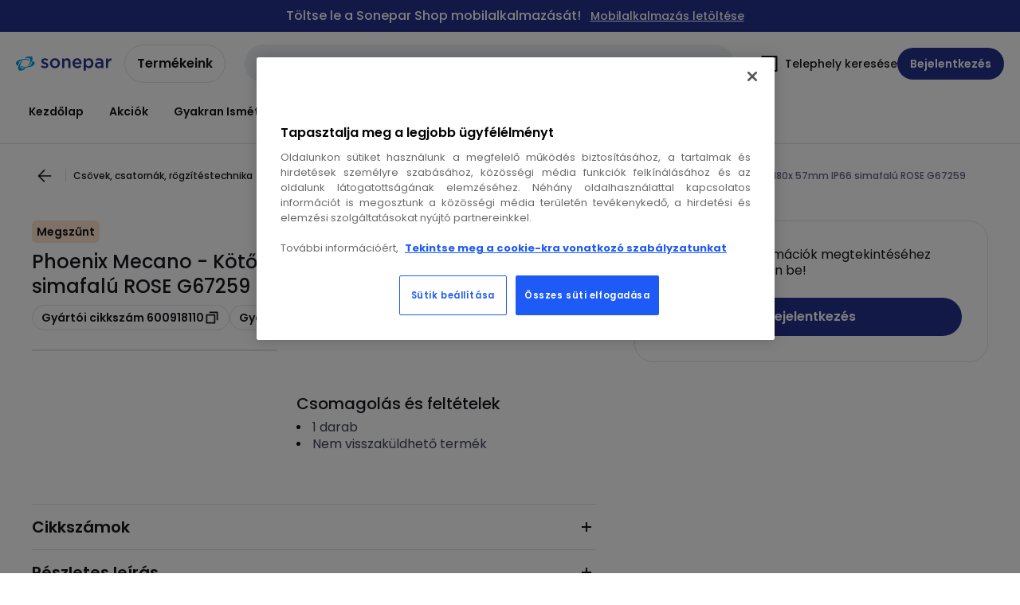

--- FILE ---
content_type: text/html; charset=utf-8
request_url: https://shop.sonepar.hu/catalog/hu-hu/products/phoenix-mecano-kotodoboz-mua-fk-94x180x-57mm-ip66-simafalu-rose-g67259-G67259
body_size: 106195
content:
<!DOCTYPE html><html translate="no" lang="hu-hu"><head><title data-next-head="">Phoenix Mecano - 600918110 - Kötődoboz műa fk  94x180x 57mm IP66 simafalú ROSE G67259</title><meta charSet="utf-8" data-next-head=""/><meta name="viewport" content="initial-scale=1.0, width=device-width" data-next-head=""/><meta name="description" content="Dobozok és tartozékaik ; Phoenix Mecano ; Kötődoboz műa fk  94x180x 57mm IP66 simafalú ROSE" data-next-head=""/><meta name="keywords" content="94x180,94x180x,94x180 x,94 x 180,94 x 180x,94 x 180 x,94x 180,94x 180x,94x 180 x,94 x180,94 x180x,94 x180 x,94x180x57,94 x 180 x 57,94x 180x 57,94 x180 x57,94x180x57mm,94x180x57 mm,94 x 180 x 57mm,94 x 180 x 57 mm,94x 180x 57mm,94x 180x 57 mm,94 x180 x57mm,94 x180 x57 mm,94x180mm,94x180 mm,94 x 180mm,94 x 180 mm,94x 180mm,94x 180 mm,94 x180mm,94 x180 mm,94x57,94 x 57,94x 57,94 x57,94x57mm,94x57 mm,94 x 57mm,94 x 57 mm,94x 57mm,94x 57 mm,94 x57mm,94 x57 mm,180x57,180 x 57,180x 57,180 x57,180x57mm,180x57 mm,180 x 57mm,180 x 57 mm,180x 57mm,180x 57 mm,180 x57mm,180 x57 mm,600918110,Phoenix Mecano,Phoenix Mecano 600918110" data-next-head=""/><meta name="title" content="Phoenix Mecano - 600918110 - Kötődoboz műa fk  94x180x 57mm IP66 simafalú ROSE G67259" data-next-head=""/><meta name="theme-color" content="#fff" data-next-head=""/><script type="text/javascript">/*
 Copyright and licenses see https://www.dynatrace.com/company/trust-center/customers/reports/ */
(function(){function ab(){var ta;(ta=void 0===bb.dialogArguments&&navigator.cookieEnabled)||(document.cookie="__dTCookie=1;SameSite=Lax",ta=document.cookie.includes("__dTCookie"),ta=(document.cookie="__dTCookie=1; expires=Thu, 01-Jan-1970 00:00:01 GMT",ta));return ta}function Fa(){if(ab()){var ta=bb.dT_,Ga=null==ta?void 0:ta.platformPrefix,fb;if(fb=!ta||Ga){var Xa;fb=(null===(Xa=document.currentScript)||void 0===Xa?void 0:Xa.getAttribute("data-dtconfig"))||"domain=sonepar.hu|reportUrl=/rb_bf97211jke|app=30d591529632492d|owasp=1|featureHash=A7NQVfhqrux|msl=153600|srsr=25000|rdnt=1|uxrgce=1|cuc=lvwgis5g|srms=2,2,1,|mel=100000|expw=1|dpvc=1|md=mdcc1=b__NEXT_DATA__.props.pageProps.user.userId,mdcc2=b__NEXT_DATA__.props.pageProps.user.email|lastModification=1766230603809|postfix=lvwgis5g|tp=500,50,0|srbbv=2|agentUri=/ruxitagentjs_A7NQVfhqrux_10327251022105625.js|auto=1|domain=sonepar.hu|rid=RID_1293609605|rpid=-950879726";
fb=(Xa=null==ta?void 0:ta.minAgentVersion)&&"10327251022105625"<`${Xa}`?(console.log("[CookiePrefix/initConfig] Min agent version detected, and javascript agent is older - the javascript agent will not be initialized!"),!1):Ga&&!fb.includes(`cuc=${Ga}`)?(console.log(`[CookiePrefix/initConfig] value of platformPrefix [${Ga}] does not match the "cuc" value in the current config - initConfig will not initialize!`),!1):!0}fb&&(ta={cfg:"domain=sonepar.hu|reportUrl=/rb_bf97211jke|app=30d591529632492d|owasp=1|featureHash=A7NQVfhqrux|msl=153600|srsr=25000|rdnt=1|uxrgce=1|cuc=lvwgis5g|srms=2,2,1,|mel=100000|expw=1|dpvc=1|md=mdcc1=b__NEXT_DATA__.props.pageProps.user.userId,mdcc2=b__NEXT_DATA__.props.pageProps.user.email|lastModification=1766230603809|postfix=lvwgis5g|tp=500,50,0|srbbv=2|agentUri=/ruxitagentjs_A7NQVfhqrux_10327251022105625.js|auto=1|domain=sonepar.hu|rid=RID_1293609605|rpid=-950879726",
iCE:ab,platformCookieOffset:null==ta?void 0:ta.platformCookieOffset},Ga&&(ta.platformPrefix=Ga),bb.dT_=ta)}}function Ya(ta){return"function"==typeof ta}function hb(){let ta=window.performance;return ta&&Ba&&Va&&!!ta.timeOrigin&&Ya(ta.now)&&Ya(ta.getEntriesByType)&&Ya(ta.getEntriesByName)&&Ya(ta.setResourceTimingBufferSize)&&Ya(ta.clearResourceTimings)}this.dT_&&dT_.prm&&dT_.prm();var bb="undefined"!=typeof globalThis?globalThis:"undefined"!=typeof window?window:void 0,Va="function"==typeof PerformanceResourceTiming||
"object"==typeof PerformanceResourceTiming,Ba="function"==typeof PerformanceNavigationTiming||"object"==typeof PerformanceNavigationTiming;if((!("documentMode"in document)||Number.isNaN(document.documentMode))&&hb()){let ta=bb.dT_;!ta||!ta.cfg&&ta.platformPrefix?Fa():ta.gCP||(bb.console.log("Duplicate agent injection detected, turning off redundant initConfig."),ta.di=1)}})();
(function(){function ab(){let f=0;try{f=Math.round(Qa.performance.timeOrigin)}catch(p){}if(0>=f||Number.isNaN(f)||!Number.isFinite(f))de.push({severity:"Warning",type:"ptoi",text:`performance.timeOrigin is invalid, with a value of [${f}]. Falling back to performance.timing.navigationStart`}),f=Ne;return zd=f,Ue=Fa,zd}function Fa(){return zd}function Ya(){return Ue()}function hb(){let f=0;try{f=Math.round(Qa.performance.now())}catch(p){}return 0>=f||Number.isNaN(f)||!Number.isFinite(f)?Date.now()-
Ue():f}function bb(f,p){if(!p)return"";var y=f+"=";f=p.indexOf(y);if(0>f)return"";for(;0<=f;){if(0===f||" "===p.charAt(f-1)||";"===p.charAt(f-1))return y=f+y.length,f=p.indexOf(";",f),0<=f?p.substring(y,f):p.substring(y);f=p.indexOf(y,f+y.length)}return""}function Va(f){return bb(f,document.cookie)}function Ba(){}function ta(f,p=[]){var y;if(!f||"object"!=typeof f&&"function"!=typeof f)return!1;let L="number"!=typeof p?p:[],U=null,wa=[];switch("number"==typeof p?p:5){case 0:U="Array";break;case 1:U=
"Boolean";break;case 2:U="Number";break;case 3:U="String";break;case 4:U="Function";break;case 5:U="Object";break;case 6:U="Date";wa.push("getTime");break;case 7:U="Error";wa.push("name","message");break;case 8:U="Element";break;case 9:U="HTMLElement";break;case 10:U="HTMLImageElement";wa.push("complete");break;case 11:U="PerformanceEntry";break;case 13:U="PerformanceResourceTiming";break;case 14:U="PerformanceNavigationTiming";break;case 15:U="CSSRule";wa.push("cssText","parentStyleSheet");break;
case 16:U="CSSStyleSheet";wa.push("cssRules","insertRule");break;case 17:U="Request";wa.push("url");break;case 18:U="Response";wa.push("ok","status","statusText");break;case 19:U="Set";wa.push("add","entries","forEach");break;case 20:U="Map";wa.push("set","entries","forEach");break;case 21:U="Worker";wa.push("addEventListener","postMessage","terminate");break;case 22:U="XMLHttpRequest";wa.push("open","send","setRequestHeader");break;case 23:U="SVGScriptElement";wa.push("ownerSVGElement","type");break;
case 24:U="HTMLMetaElement";wa.push("httpEquiv","content","name");break;case 25:U="HTMLHeadElement";break;case 26:U="ArrayBuffer";break;case 27:U="ShadowRoot",wa.push("host","mode")}let {Pe:db,af:Lb}={Pe:U,af:wa};if(!db)return!1;p=Lb.length?Lb:L;if(!L.length)try{if(Qa[db]&&f instanceof Qa[db]||Object.prototype.toString.call(f)==="[object "+db+"]")return!0;if(f&&f.nodeType&&1===f.nodeType){let Ub=null===(y=f.ownerDocument.defaultView)||void 0===y?void 0:y[db];if("function"==typeof Ub&&f instanceof
Ub)return!0}}catch(Ub){}for(let Ub of p)if("string"!=typeof Ub&&"number"!=typeof Ub&&"symbol"!=typeof Ub||!(Ub in f))return!1;return!!p.length}function Ga(f,p,y,L){"undefined"==typeof L&&(L=Xa(p,!0));"boolean"==typeof L&&(L=Xa(p,L));f===Qa?we&&we(p,y,L):ee&&ta(f,21)?Ge.call(f,p,y,L):f.addEventListener&&(f===Qa.document||f===Qa.document.documentElement?gh.call(f,p,y,L):we.call(f,p,y,L));L=!1;for(let U=Ad.length;0<=--U;){let wa=Ad[U];if(wa.object===f&&wa.event===p&&wa.Y===y){L=!0;break}}L||Ad.push({object:f,
event:p,Y:y})}function fb(f,p,y,L){for(let U=Ad.length;0<=--U;){let wa=Ad[U];if(wa.object===f&&wa.event===p&&wa.Y===y){Ad.splice(U,1);break}}"undefined"==typeof L&&(L=Xa(p,!0));"boolean"==typeof L&&(L=Xa(p,L));f===Qa?Bf&&Bf(p,y,L):f.removeEventListener&&(f===Qa.document||f===Qa.document.documentElement?Qg.call(f,p,y,L):Bf.call(f,p,y,L))}function Xa(f,p){let y=!1;try{if(we&&Vh.includes(f)){let L=Object.defineProperty({},"passive",{get(){y=!0}});we("test",Ba,L)}}catch(L){}return y?{passive:!0,capture:p}:
p}function Ca(){let f=Ad;for(let p=f.length;0<=--p;){let y=f[p];fb(y.object,y.event,y.Y)}Ad=[]}function ja(f){return"function"==typeof f}function ya(f){if(f&&void 0!==f[qg])return f[qg];let p=ja(f)&&/{\s+\[native code]/.test(Function.prototype.toString.call(f));return f&&(f[qg]=p),p}function ua(f,p,...y){return void 0!==Function.prototype.bind&&ya(Function.prototype.bind)?Function.prototype.bind.call(f,p,...y):function(...L){return f.apply(p,(y||[]).concat(Array.prototype.slice.call(arguments)||[]))}}
function R(){if(Of){let f=new Of;if(Kd)for(let p of Rg)void 0!==Kd[p]&&(f[p]=ua(Kd[p],f));return f}return new Qa.XMLHttpRequest}function aa(){return zc()}function xa(f,p,...y){function L(){delete Rd[U];f.apply(this,arguments)}let U,wa=He;return"apply"in wa?(y.unshift(L,p),U=wa.apply(Qa,y)):U=wa(L,p),Rd[U]=!0,U}function N(f){delete Rd[f];let p=ke;"apply"in p?p.call(Qa,f):p(f)}function Y(f){xe.push(f)}function ka(f){let p=xe.length;for(;p--;)if(xe[p]===f){xe.splice(p,1);break}}function Sa(){return xe}
function O(f,p){return Gd(f,p)}function ea(f){Sd(f)}function fa(f,p){if(!Pf||!Qf)return"";f=new Pf([f],{type:p});return Qf(f)}function S(f,p){return mf?new mf(f,p):void 0}function C(f){"function"==typeof f&&rg.push(f)}function V(){return rg}function la(){return Ne}function M(f){function p(...y){if("number"!=typeof y[0]||!Rd[y[0]])try{return f.apply(this,y)}catch(L){return f(y[0])}}return p[Wh]=f,p}function oa(){return de}function sa(){Ue=ab;zc=()=>Math.round(Ue()+hb());(Number.isNaN(zc())||0>=zc()||
!Number.isFinite(zc()))&&(zc=()=>Date.now())}function Ta(){Ie&&(Qa.clearTimeout=ke,Qa.clearInterval=Sd,Ie=!1)}function nb(f){f=encodeURIComponent(f);let p=[];if(f)for(let y=0;y<f.length;y++){let L=f.charAt(y);p.push(Cf[L]||L)}return p.join("")}function cb(f){return f.includes("^")&&(f=f.split("^^").join("^"),f=f.split("^dq").join('"'),f=f.split("^rb").join(">"),f=f.split("^lb").join("<"),f=f.split("^p").join("|"),f=f.split("^e").join("="),f=f.split("^s").join(";"),f=f.split("^c").join(","),f=f.split("^bs").join("\\")),
f}function tb(){return le}function Eb(f){le=f}function Qb(f){let p=Oa("rid"),y=Oa("rpid");p&&(f.rid=p);y&&(f.rpid=y)}function Vb(f){if(f=f.xb){f=cb(f);try{le=new RegExp(f,"i")}catch(p){}}else le=void 0}function Zb(f){return"n"===f||"s"===f||"l"===f?`;SameSite=${Sg[f]}`:""}function ia(f,p,y){let L=1,U=0;do document.cookie=f+'=""'+(p?";domain="+p:"")+";path="+y.substring(0,L)+"; expires=Thu, 01 Jan 1970 00:00:01 GMT;",L=y.indexOf("/",L),U++;while(-1!==L&&5>U)}function za(f,p=document.cookie){return bb(f,
p)}function Ob(f){var p;return function(){if(p)return p;var y,L,U,wa,db=-1!==Rf?Rf:(null===(L=null===(y=Qa.dT_)||void 0===y?void 0:y.scv)||void 0===L?void 0:L.call(y,"postfix"))||(null===(wa=null===(U=Qa.dT_)||void 0===U?void 0:U.gCP)||void 0===wa?void 0:wa.call(U));y=(y=(Rf=db,db))?"".concat(f).concat(y):f;return p=y,y}}function Ac(){let f=(document.domain||location.hostname||"").split(".");return 1>=f.length?[]:f}function qb(f,p){p=`dTValidationCookieValue;path=/;domain=${f}${Zb(p)}`;return document.cookie=
`${nf()}=${p}`,za(nf())?(ia(nf(),f,"/"),!0):!1}function kc(){var f=Tg.dT_.scv("agentUri");if(!f)return"ruxitagentjs";f=f.substring(f.lastIndexOf("/")+1);return f.includes("_")?f.substring(0,f.indexOf("_")):f}function Bb(){return Qa.dT_}function Fb(f){ca("eao")?ye=f:Qa.console.log(`${Sf} App override configuration is not enabled! The provided app config callback method will not be invoked!`)}function fc(f){let p=navigator.userAgent;if(!p)return null;let y=p.indexOf("DTHybrid/1.0");return-1===y?null:
(f=p.substring(y).match(new RegExp(`(^|\\s)${f}=([^\\s]+)`)))?f[2]:null}function Q(){return navigator.userAgent.includes("Googlebot")||navigator.userAgent.includes("AdsBot-Google")}function X(f){let p=f,y=Math.pow(2,32);return function(){return p=(1664525*p+1013904223)%y,p/y}}function Ka(f,p){return Number.isNaN(f)||Number.isNaN(p)?Math.floor(33*td()):Math.floor(td()*(p-f+1))+f}function ba(f){if(Number.isNaN(f)||0>f)return"";var p=Qa.crypto;if(p&&!Q())p=p.getRandomValues(new Uint8Array(f));else{p=
[];for(var y=0;y<f;y++)p.push(Ka(0,32))}f=Array(f);for(y=0;y<p.length;y++){let L=Math.abs(p[y]%32);f.push(String.fromCharCode(L+(9>=L?48:55)))}return f.join("")}function $a(f=!0){Ve=f}function lb(){return Td}function Na(){let f=Qa.dT_;try{let U=Qa.parent;for(;U&&U!==Qa;){let wa=U.dT_;var p;if(p=!!(wa&&"ea"in wa)&&"10327251022105625"===wa.version){var y=f,L=wa;let db=!y.bcv("ac")||y.scv("app")===L.scv("app"),Lb=y.scv("postfix"),Ub=L.scv("postfix");p=db&&Lb===Ub}if(p)return wa.tdto();U=U!==U.parent?
U.parent:void 0}}catch(U){}return f}function dc(f,p="",y){var L=f.indexOf("h"),U=f.indexOf("v"),wa=f.indexOf("e");let db=f.substring(f.indexOf("$")+1,L);L=-1!==U?f.substring(L+1,U):f.substring(L+1);!p&&-1!==U&&(-1!==wa?p=f.substring(U+1,wa):p=f.substring(U+1));f=null;y||(U=Number.parseInt(db.split("_")[0]),wa=zc()%We,y=(wa<U&&(wa+=We),U+9E5>wa));return y&&(f={frameId:db,actionId:"-"===L?"-":Number.parseInt(L),visitId:""}),{visitId:p,Cd:f}}function Hb(f,p,y){var L=Ja("pcl");L=f.length-L;0<L&&f.splice(0,
L);L=Bd(za(Ed(),y));let U=[],wa=L?`${L}$`:"";for(db of f)"-"!==db.actionId&&U.push(`${wa}${db.frameId}h${db.actionId}`);f=U.join("p");var db=(f||(Ve&&(Bc(!0,"a",y),$a(!1)),f+=`${L}$${Td}h-`),f+=`v${p||ha(y)}`,f+="e0",f);vc(of(),db,void 0,ca("ssc"))}function Xb(f,p=document.cookie){var y=za(of(),p);p=[];if(y&&"-"!==y){var L=y.split("p");y="";for(let U of L)L=dc(U,y,f),y=L.visitId,L.Cd&&p.push(L.Cd);for(let U of p)U.visitId=y}return p}function wc(f,p){let y=document.cookie;p=Xb(p,y);let L=!1;for(let U of p)U.frameId===
Td&&(U.actionId=f,L=!0);L||p.push({frameId:Td,actionId:f,visitId:""});Hb(p,void 0,y)}function mc(){return Hd}function ib(f,p){try{Qa.localStorage.setItem(f,p)}catch(y){}}function w(f){try{Qa.localStorage.removeItem(f)}catch(p){}}function x(f){try{return Qa.localStorage.getItem(f)}catch(p){}return null}function r(f,p=document.cookie||""){return p.split(f+"=").length-1}function E(f,p){var y=r(f,p);if(1<y){p=Oa("domain")||Qa.location.hostname;let L=Qa.location.hostname,U=Qa.location.pathname,wa=0,db=
0;ud.add(f);do{let Lb=L.substring(wa);if(Lb!==p||"/"!==U){ia(f,Lb===p?"":Lb,U);let Ub=r(f);Ub<y&&(ud.add(Lb),y=Ub)}wa=L.indexOf(".",wa)+1;db++}while(0!==wa&&10>db&&1<y);Oa("domain")&&1<y&&ia(f,"",U)}}function T(){var f=document.cookie;E(of(),f);E(Ed(),f);E(od(),f);f=ud.size;0<f&&f!==Xe&&(Xe=f,de.push({severity:"Error",type:"dcn",text:`Duplicate cookie name${1!==f?"s":""} detected: ${Array.from(ud).join(",")}`}))}function P(){ud=new Set;T();Y(function(f,p,y,L){0===ud.size||p||(f.av(L,"dCN",Array.from(ud).join(",")),
ud.clear(),Xe=0)})}function ha(f){return na(f)||Bc(!0,"c",f)}function na(f){if(J(f)<=zc())return Bc(!0,"t",f);let p=yc(f);if(p){let y=hh.exec(p);f=y&&3===y.length&&32===y[1].length&&!Number.isNaN(Number.parseInt(y[2]))?(Sb(Cd(),p),p):Bc(!0,"i",f)}else f=Bc(!0,"c",f);return f}function Da(f,p){var y=zc();p=Gc(p).kc;f&&(p=y);$c(y+Ye+"|"+p);ad()}function pb(f){let p="t"+(zc()-J(f));Bc(!0,p,f)}function yc(f){var p,y;return null!==(y=null===(p=Xb(!0,f)[0])||void 0===p?void 0:p.visitId)&&void 0!==y?y:qc(Cd())}
function Hc(){let f=ba(Ld);try{f=f.replace(/\d/g,function(p){p=.1*Number.parseInt(p);return String.fromCharCode(Math.floor(25*p+65))})}catch(p){throw ta(p,7),p;}return f+="-0",f}function Cc(f,p){let y=Xb(!1,p);Hb(y,f,p);Sb(Cd(),f);Da(!0)}function dd(f,p,y){return Bc(f,p,y)}function Bc(f,p,y){f&&(Oe=!0);f=yc(y);y=Hc();Cc(y);if(yc(document.cookie))for(let L of Md)L(y,Oe,p,f);return y}function Ec(f){Md.push(f)}function Lc(f){f=Md.indexOf(f);-1!==f&&Md.splice(f)}function ad(f){pf&&N(pf);pf=xa(Xc,J(f)-
zc())}function Xc(){let f=document.cookie;return J(f)<=zc()?(sb(pb,[f]),!0):(I(ad),!1)}function $c(f){let p=ua(vc,null,od(),f,void 0,ca("ssc"));p();let y=za(od());""!==y&&f!==y&&(T(),p(),f===za(od())||sg||(de.push({severity:"Error",type:"dcn",text:"Could not sanitize cookies"}),sg=!0));Sb(od(),f)}function id(f,p){p=za(f,p);return p||(p=qc(f)||""),p}function jd(){var f=na()||"";Sb(Cd(),f);f=id(od());$c(f);w(Cd());w(od())}function Gc(f){let p={Zc:0,kc:0};if(f=id(od(),f))try{let y=f.split("|");2===y.length&&
(p.Zc=Number.parseInt(y[0]),p.kc=Number.parseInt(y[1]))}catch(y){}return p}function J(f){f=Gc(f);return Math.min(f.Zc,f.kc+Df)}function W(f){Ye=f}function D(){let f=Oe;return Oe=!1,f}function ra(){Xc()||Da(!1)}function Ia(){if(ca("nsfnv")){var f=za(Ed());if(!f.includes(`${Ze}-`)){let p=Ea(f).serverId;f=f.replace(`${Ze}${p}`,`${Ze}${`${-1*Ka(2,me)}`.replace("-","-2D")}`);pd(f)}}}function Pa(){I(function(){if(!ed()){let f=-1*Ka(2,me),p=ba(Ld);pd(`v_4${Ze}${`${f}`.replace("-","-2D")}_sn_${p}`)}},!0);
Ec(Ia)}function Ea(f){var p;let y={},L={sessionId:"",serverId:"",overloadState:0,appState:y};var U=f.split($e);if(2<U.length&&0===U.length%2){f=+U[1];if(Number.isNaN(f)||3>f)return L;f={};for(var wa=2;wa<U.length;wa++){let db=U[wa];db.startsWith(Tf)?y[db.substring(6).toLowerCase()]=+U[wa+1]:f[db]=U[wa+1];wa++}f.sn?(U=f.sn,L.sessionId=U.length===Ld||12>=U.length?U:""):L.sessionId="hybrid";if(f.srv){a:{U=f.srv.replace("-2D","-");if(!Number.isNaN(+U)&&(wa=Number.parseInt(U),wa>=-me&&wa<=me))break a;
U=""}L.serverId=U}U=+f.ol;1===U&&ob(pc());0<=U&&2>=U&&(L.overloadState=U);f=+f.prv;Number.isNaN(f)||(L.privacyState=1>f||4<f?1:f);f=null===(p=Oa("app"))||void 0===p?void 0:p.toLowerCase();p=y[f];!Number.isNaN(p)&&0===p&&ob(pc())}return L}function ob(f){let p=Bb();f||(p.disabled=!0,p.overloadPrevention=!0)}function Ua(){if(yb()||Qa.dynatraceMobile){let f=Va("dtAdkSettings")||fc("dtAdkSettings")||"";return Ea(f).privacyState||null}return null}function yb(){var f,p;let y=Qa.MobileAgent;if(y)return y;
let L=null===(p=null===(f=Qa.webkit)||void 0===f?void 0:f.messageHandlers)||void 0===p?void 0:p.MobileAgent;if(L)return{incrementActionCount:()=>L.postMessage({api:"incrementActionCount"})}}function sb(f,p){return!Wb()||Bb().overloadPrevention&&!pc()?null:f.apply(this,p)}function Wb(){let f=Ua();return 2===f||1===f?!1:!ca("coo")||ca("cooO")||pc()}function Yb(f,p){try{Qa.sessionStorage.setItem(f,p)}catch(y){}}function Sb(f,p){sb(Yb,[f,p])}function qc(f){try{return Qa.sessionStorage.getItem(f)}catch(p){}return null}
function Ic(f){try{Qa.sessionStorage.removeItem(f)}catch(p){}}function tc(f){document.cookie=f+'="";path=/'+(Oa("domain")?";domain="+Oa("domain"):"")+"; expires=Thu, 01 Jan 1970 00:00:01 GMT;"}function Dc(f,p,y,L){p||0===p?(p=(p+"").replace(/[\n\r;]/g,"_"),f=f+"="+p+";path=/"+(Oa("domain")?";domain="+Oa("domain"):""),y&&(f+=";expires="+y.toUTCString()),f+=Zb(Oa("cssm")),L&&"https:"===location.protocol&&(f+=";Secure"),document.cookie=f):tc(f)}function vc(f,p,y,L){sb(Dc,[f,p,y,L])}function Dd(f){return!!f.includes("v_4")}
function md(f){f=za(Ed(),f);f||(f=(f=qc(Ed()))&&Dd(f)?(pd(f),f):"");return Dd(f)?f:""}function pd(f){vc(Ed(),f,void 0,ca("ssc"))}function vd(f){return(f=f||md())?Ea(f):{sessionId:"",serverId:"",overloadState:0,appState:{}}}function Bd(f){return vd(f).serverId}function ed(f){return vd(f).sessionId}function pc(){return navigator.userAgent.includes(Nd)}function ze(f){let p={};f=f.split("|");for(let y of f)f=y.split("="),2===f.length&&(p[f[0]]=decodeURIComponent(f[1].replace(/\+/g," ")));return p}function A(){let f=
kc();return(f.indexOf("dbg")===f.length-3?f.substring(0,f.length-3):f)+"_"+Oa("app")+"_Store"}function B(f,p={},y){f=f.split("|");for(var L of f){f=L;let U=L.indexOf("="),wa;-1===U?(wa=f,p[wa]="1"):(f=L.substring(0,U),wa=f,p[wa]=L.substring(U+1,L.length))}!y&&(y=p.spc)&&(L=document.createElement("textarea"),L.innerHTML=y,p.spc=L.value);return p}function F(f){var p;return null!==(p=ic[f])&&void 0!==p?p:Ud[f]}function ca(f){f=F(f);return"false"===f||"0"===f?!1:!!f}function Ja(f){var p=F(f);p=Number.parseInt(p);
return Number.isNaN(p)&&(p=Ud[f]),p}function Oa(f){if("app"===f){a:{try{if(ye){var p=ye();if(p&&"string"==typeof p&&qf.test(p)){var y=p;break a}Qa.console.log(`${Sf} Registered app config callback method did not return a string in the correct app id format ${qf} The default app ID will be used instead! Got value: ${p}`)}}catch(L){Qa.console.log(`${Sf} Failed to execute the registered app config callback method! The default app ID will be used instead!`,L)}y=void 0}if(y)return y}return(F(f)||"")+""}
function jb(f,p){ic[f]=p+""}function xb(f){return ic=f,ic}function Cb(f){let p=ic[f];p&&(ic[f]=p.includes("#"+f.toUpperCase())?"":p)}function Ib(f){var p=f.agentUri;null!=p&&p.includes("_")&&(p=/([A-Za-z]*)\d{0,4}_(\w*)_\d+/g.exec(p))&&p.length&&2<p.length&&(f.featureHash=p[2])}function $b(f){var p=Bb().platformCookieOffset;if("number"==typeof p){a:{var y=Oa("cssm");var L=Ac();if(L.length)for(p=L.slice(p);p.length;){if(qb(p.join("."),y)){y=p.join(".");break a}p.shift()}y=""}y&&(f.domain=y)}else if(y=
f.domain||"",p=(p=location.hostname)&&y?p===y||p.includes("."+y,p.length-("."+y).length):!0,!y||!p){f.domainOverride||(f.domainOriginal=f.domain||"",f.domainOverride=`${location.hostname},${y}`,delete f.domain);a:{L=Oa("cssm");let wa=Ac().reverse();if(wa.length){var U=wa[0];for(let db=1;db<=wa.length;db++){if(qb(U,L)){L=U;break a}let Lb=wa[db];Lb&&(U=`${Lb}.${U}`)}}L=""}L&&(f.domain=L);p||de.push({type:"dpi",severity:"Warning",text:`Configured domain "${y}" is invalid for current location "${location.hostname}". Agent will use "${f.domain}" instead.`})}}
function m(f,p){$b(f);let y=ic.pVO;(y&&(f.pVO=y),p)||(f.bp=(f.bp||Ud.bp)+"")}function t(f,p){if(null==f||!f.attributes)return p;let y=p;var L=f.attributes.getNamedItem("data-dtconfig");if(!L)return y;f=f.src;L=L.value;let U={};ic.legacy="1";var wa=/([A-Za-z]*)_(\w*)_(\d+)/g;let db=null;wa=(f&&(db=wa.exec(f),null!=db&&db.length&&(U.agentUri=f,U.featureHash=db[2],U.agentLocation=f.substring(0,f.indexOf(db[1])-1),U.buildNumber=db[3])),L&&B(L,U,!0),$b(U),U);if(!p)y=wa;else if(!wa.syntheticConfig)return wa;
return y}function u(){return ic}function G(f){return Ud[f]===F(f)}function I(f,p=!1){Wb()?f():p?tg.push(f):ug.push(f)}function ma(){if(!ca("coo")||Wb())return!1;for(let f of ug)xa(f,0);ug=[];jb("cooO",!0);for(let f of tg)f();return tg.length=0,!0}function pa(){if(!ca("coo")||!Wb())return!1;jb("cooO",!1);tc(Ed());tc(of());tc(vg());tc("dtAdk");tc(Yc());tc(od());try{Ic(Cd()),Ic(od()),w(Cd()),w(od()),Ic(Yc()),Ic(Ed()),w(A()),w("dtAdk")}catch(f){}return!0}function Ma(){var f=za(Yc());if(!f||45!==(null==
f?void 0:f.length))if(f=x(Yc())||qc(Yc()),45!==(null==f?void 0:f.length)){ih=!0;let p=zc()+"";f=(p+=ba(45-p.length),p)}return Wa(f),f}function Wa(f){let p;if(ca("dpvc")||ca("pVO"))Sb(Yc(),f);else{p=new Date;var y=p.getMonth()+Math.min(24,Math.max(1,Ja("rvcl")));p.setMonth(y);y=Yc();sb(ib,[y,f])}vc(Yc(),f,p,ca("ssc"))}function gb(){return ih}function rb(f){let p=za(Yc());tc(Yc());Ic(Yc());w(Yc());jb("pVO",!0);Wa(p);f&&sb(ib,["dt-pVO","1"]);jd()}function zb(){w("dt-pVO");ca("pVO")&&(jb("pVO",!1),Ma());
Ic(Yc());jd()}function hc(f,p,y,L,U,wa){let db=document.createElement("script");db.setAttribute("src",f);p&&db.setAttribute("defer","defer");y&&(db.onload=y);L&&(db.onerror=L);U&&db.setAttribute("id",U);if(f=wa){var Lb;f=null!=(null===(Lb=document.currentScript)||void 0===Lb?void 0:Lb.attributes.getNamedItem("integrity"))}f&&db.setAttribute("integrity",wa);db.setAttribute("crossorigin","anonymous");wa=document.getElementsByTagName("script")[0];wa.parentElement.insertBefore(db,wa)}function nc(f){return Uf+
"/"+Pe+"_"+f+"_"+(Ja("buildNumber")||Bb().version)+".js"}function Mc(){}function Oc(f,p){return function(){f.apply(p,arguments)}}function Mb(f){if(!(this instanceof Mb))throw new TypeError("Promises must be constructed via new");if("function"!=typeof f)throw new TypeError("not a function");this.oa=0;this.Ob=!1;this.qa=void 0;this.Da=[];jh(f,this)}function kd(f,p){for(;3===f.oa;)f=f.qa;0===f.oa?f.Da.push(p):(f.Ob=!0,Mb.qb(function(){var y=1===f.oa?p.Gb:p.Hb;if(null===y)(1===f.oa?Vd:Ae)(p.promise,f.qa);
else{try{var L=y(f.qa)}catch(U){Ae(p.promise,U);return}Vd(p.promise,L)}}))}function Vd(f,p){try{if(p===f)throw new TypeError("A promise cannot be resolved with itself.");if(p&&("object"==typeof p||"function"==typeof p)){var y=p.then;if(p instanceof Mb){f.oa=3;f.qa=p;wg(f);return}if("function"==typeof y){jh(Oc(y,p),f);return}}f.oa=1;f.qa=p;wg(f)}catch(L){Ae(f,L)}}function Ae(f,p){f.oa=2;f.qa=p;wg(f)}function wg(f){2===f.oa&&0===f.Da.length&&Mb.qb(function(){f.Ob||Mb.Ub(f.qa)});for(var p=0,y=f.Da.length;p<
y;p++)kd(f,f.Da[p]);f.Da=null}function Xh(f,p,y){this.Gb="function"==typeof f?f:null;this.Hb="function"==typeof p?p:null;this.promise=y}function jh(f,p){var y=!1;try{f(function(L){y||(y=!0,Vd(p,L))},function(L){y||(y=!0,Ae(p,L))})}catch(L){y||(y=!0,Ae(p,L))}}function xg(){return yg.qb=function(f){if("string"==typeof f)throw Error("Promise polyfill called _immediateFn with string");f()},yg.Ub=()=>{},yg}function Ef(){var f;(f=void 0===Qa.dialogArguments&&navigator.cookieEnabled)||(document.cookie="__dTCookie=1;SameSite=Lax",
f=document.cookie.includes("__dTCookie"),f=(document.cookie="__dTCookie=1; expires=Thu, 01-Jan-1970 00:00:01 GMT",f));return f}function zg(){var f,p;try{null===(p=null===(f=yb())||void 0===f?void 0:f.incrementActionCount)||void 0===p||p.call(f)}catch(y){}}function Vf(){let f=Qa.dT_;Qa.dT_={di:0,version:"10327251022105625",cfg:f?f.cfg:"",iCE:f?Ef:function(){return navigator.cookieEnabled},ica:1,disabled:!1,disabledReason:"",overloadPrevention:!1,gAST:la,ww:S,stu:fa,nw:aa,st:xa,si:O,aBPSL:Y,rBPSL:ka,
gBPSL:Sa,aBPSCC:C,gBPSCC:V,buildType:"dynatrace",gSSV:qc,sSSV:Sb,rSSV:Ic,rvl:w,iVSC:Dd,p3SC:Ea,dC:tc,sC:vc,esc:nb,gSId:Bd,gDtc:ed,gSC:md,sSC:pd,gC:Va,cRN:Ka,cRS:ba,cfgO:u,pCfg:ze,pCSAA:B,cFHFAU:Ib,sCD:m,bcv:ca,ncv:Ja,scv:Oa,stcv:jb,rplC:xb,cLSCK:A,gFId:lb,gBAU:nc,iS:hc,eWE:I,oEIEWA:sb,eA:ma,dA:pa,iNV:gb,gVID:Ma,dPV:rb,ePV:zb,sVIdUP:$a,sVTT:W,sVID:Cc,rVID:na,gVI:ha,gNVIdN:dd,gARnVF:D,cAUV:ra,uVT:Da,aNVL:Ec,rNVL:Lc,gPC:Xb,cPC:wc,sPC:Hb,clB:Ta,ct:N,aRI:Qb,iXB:Vb,gXBR:tb,sXBR:Eb,de:cb,iEC:zg,rnw:hb,gto:Ya,
ael:Ga,rel:fb,sup:Xa,cuel:Ca,iAEPOO:Wb,iSM:pc,gxwp:R,iIO:ta,prm:xg,cI:ea,gidi:oa,iDCV:G,gCF:za,gPSMB:Ua,lvl:x,gCP:null!=f&&f.platformPrefix?function(){return f.platformPrefix||""}:void 0,platformCookieOffset:null==f?void 0:f.platformCookieOffset,tdto:Na,gFLAI:mc,rACC:Fb,gAN:kc,gAFUA:fc}}function Yh(){xg();var f;Of=Qa.XMLHttpRequest;var p=null===(f=Qa.XMLHttpRequest)||void 0===f?void 0:f.prototype;if(p){Kd={};for(let L of Rg)void 0!==p[L]&&(Kd[L]=p[L])}we=Qa.addEventListener;Bf=Qa.removeEventListener;
gh=Qa.document.addEventListener;Qg=Qa.document.removeEventListener;He=Qa.setTimeout;Gd=Qa.setInterval;Ie||(ke=Qa.clearTimeout,Sd=Qa.clearInterval);f=Ef?Ef():navigator.cookieEnabled;var y;p=za("dtAdkSettings")||(null===(y=ne)||void 0===y?void 0:y.getItem("dtAdkSettings"))||fc("dtAdkSettings")||"";y=1===(Ea(p).overloadState||null);if(f){if(y)return!1}else return!1;return!0}function af(...f){Qa.console.log.apply(Qa.console,f)}this.dT_&&dT_.prm&&dT_.prm();var Tg="undefined"!=typeof window?window:self,
Qa="undefined"!=typeof globalThis?globalThis:"undefined"!=typeof window?window:void 0,ke,Sd,He,Gd,zd,Ue,Wh=Symbol.for("dt_2");Symbol.for("dt_3");var we,Bf,gh,Qg,ee=Qa.Worker,Ge=ee&&ee.prototype.addEventListener,Ad=[],Vh=["touchstart","touchend","scroll"],qg=Symbol.for("dt2-isNativeFunction"),Of,Rg="abort getAllResponseHeaders getResponseHeader open overrideMimeType send setRequestHeader".split(" "),Kd,mf=Qa.Worker,Pf=Qa.Blob,Qf=Qa.URL&&Qa.URL.createObjectURL,Ie=!1,xe,rg=[],de=[],Ne,ne,Rd={},zc,Cf=
{"!":"%21","~":"%7E","*":"%2A","(":"%28",")":"%29","'":"%27",hg:"%24",";":"%3B",",":"%2C"},le,Sg={l:"Lax",s:"Strict",n:"None"},Rf=-1,of=Ob("dtPC"),Ed=Ob("dtCookie"),od=Ob("rxvt"),Yc=Ob("rxVisitor"),nf=Ob("dTValidationCookie"),vg=Ob("dtSa"),Ud,Sf="[Dynatrace RUM JavaScript]",qf=/^[\da-f]{12,16}$/,ye,td,Be,Ve=!1,Td,We=6E8,Hd,Ld=32,Cd=Ob("rxvisitid"),ud,Xe=0,hh=/([A-Z]+)-(\d+)/,Md=[],Ye,Df,Oe=!1,pf,sg=!1,$e="_",me=32768,Ze=`${$e}srv${$e}`,Tf="app-3A",Nd="RuxitSynthetic",Zh=/c(\w+)=([^ ]+(?: (?!c?\w+=)[^ ()c]+)*)/g,
ic={},ug=[],tg=[],ih=!1,Wf,Uf,Pe,$h=setTimeout;Mb.prototype.catch=function(f){return this.then(null,f)};Mb.prototype.then=function(f,p){var y=new this.constructor(Mc);return kd(this,new Xh(f,p,y)),y};Mb.prototype.finally=function(f){var p=this.constructor;return this.then(function(y){return p.resolve(f()).then(function(){return y})},function(y){return p.resolve(f()).then(function(){return p.reject(y)})})};Mb.all=function(f){return new Mb(function(p,y){function L(Lb,Ub){try{if(Ub&&("object"==typeof Ub||
"function"==typeof Ub)){var ld=Ub.then;if("function"==typeof ld){ld.call(Ub,function(Od){L(Lb,Od)},y);return}}U[Lb]=Ub;0===--wa&&p(U)}catch(Od){y(Od)}}if(!f||"undefined"==typeof f.length)return y(new TypeError("Promise.all accepts an array"));var U=Array.prototype.slice.call(f);if(0===U.length)return p([]);for(var wa=U.length,db=0;db<U.length;db++)L(db,U[db])})};Mb.allSettled=function(f){return new this(function(p,y){function L(db,Lb){if(Lb&&("object"==typeof Lb||"function"==typeof Lb)){var Ub=Lb.then;
if("function"==typeof Ub){Ub.call(Lb,function(ld){L(db,ld)},function(ld){U[db]={status:"rejected",reason:ld};0===--wa&&p(U)});return}}U[db]={status:"fulfilled",value:Lb};0===--wa&&p(U)}if(!f||"undefined"==typeof f.length)return y(new TypeError(typeof f+" "+f+" is not iterable(cannot read property Symbol(Symbol.iterator))"));var U=Array.prototype.slice.call(f);if(0===U.length)return p([]);var wa=U.length;for(y=0;y<U.length;y++)L(y,U[y])})};Mb.resolve=function(f){return f&&"object"==typeof f&&f.constructor===
Mb?f:new Mb(function(p){p(f)})};Mb.reject=function(f){return new Mb(function(p,y){y(f)})};Mb.race=function(f){return new Mb(function(p,y){if(!f||"undefined"==typeof f.length)return y(new TypeError("Promise.race accepts an array"));for(var L=0,U=f.length;L<U;L++)Mb.resolve(f[L]).then(p,y)})};Mb.qb="function"==typeof setImmediate&&function(f){setImmediate(f)}||function(f){$h(f,0)};Mb.Ub=function(f){"undefined"!=typeof console&&console&&console.warn("Possible Unhandled Promise Rejection:",f)};var yg=
Mb,Ug="function"==typeof PerformanceResourceTiming||"object"==typeof PerformanceResourceTiming,Ff="function"==typeof PerformanceNavigationTiming||"object"==typeof PerformanceNavigationTiming;(function(){var f,p,y,L;if(L=!("documentMode"in document&&!Number.isNaN(document.documentMode)))L=(L=window.performance)&&Ff&&Ug&&!!L.timeOrigin&&ja(L.now)&&ja(L.getEntriesByType)&&ja(L.getEntriesByName)&&ja(L.setResourceTimingBufferSize)&&ja(L.clearResourceTimings);if(L)if(L=!(null!==(f=navigator.userAgent)&&
void 0!==f&&f.includes("RuxitSynthetic")),!Qa.dT_||!Qa.dT_.cfg||"string"!=typeof Qa.dT_.cfg||"initialized"in Qa.dT_&&Qa.dT_.initialized)null!==(p=Qa.dT_)&&void 0!==p&&p.gCP?af("[CookiePrefix/initCode] initCode with cookie prefix already initialized, not initializing initCode!"):af("InitConfig not found or agent already initialized! This is an injection issue."),Qa.dT_&&(Qa.dT_.di=3);else if(L)try{Vf();Ud={ade:"",aew:!0,apn:"",agentLocation:"",agentUri:"",app:"",ac:!0,async:!1,ase:!1,auto:!1,bp:3,
bs:!1,buildNumber:0,csprv:!0,cepl:16E3,cls:!0,ccNcss:!1,coo:!1,cooO:!1,cssm:"0",cwtDomains:"",cwtUrl:"w2dax4xgw3",cwt:"",cors:!1,cuc:"",cce:!1,cux:!1,postfix:"",dataDtConfig:"",debugName:"",dvl:500,dASXH:!1,disableCookieManager:!1,dKAH:!1,disableLogging:!1,dmo:!1,doel:!1,dpch:!1,dpvc:!1,disableXhrFailures:!1,domain:"",domainOverride:"",domainOriginal:"",doNotDetect:"",ds:!0,dsndb:!1,dsa:!1,dsss:!1,dssv:!0,earxa:!0,eao:!1,exp:!1,eni:!0,etc:!0,expw:!1,instr:"",evl:"",fa:!1,fvdi:!1,featureHash:"",hvt:216E5,
imm:!1,ign:"",iub:"",iqvn:!1,initializedModules:"",lastModification:0,lupr:!0,lab:!1,legacy:!1,lt:!0,mb:"",md:"",mdp:"",mdl:"",mcepsl:100,mdn:5E3,mhl:4E3,mpl:1024,mmds:2E4,msl:3E4,bismepl:2E3,mel:200,mepp:10,moa:30,mrt:3,ntd:!1,nsfnv:!1,ncw:!1,oat:180,ote:!1,owasp:!1,pcl:20,pt:!0,perfbv:1,prfSmpl:0,pVO:!1,peti:!1,raxeh:!0,rdnt:0,nosr:!0,reportUrl:"dynaTraceMonitor",rid:"",ridPath:"",rpid:"",rcdec:12096E5,rtl:0,rtp:2,rtt:1E3,rtu:200,rvcl:24,sl:100,ssc:!1,svNB:!1,srad:!0,srbbv:1,srbw:!0,srcst:!1,srdinitrec:!0,
srmr:100,srms:"1,1,,,",srsr:1E5,srtbv:3,srtd:1,srtr:500,srvr:"",srvi:0,srwo:!1,srre:"",srxcss:!0,srxicss:!0,srficros:!0,srmrc:!1,srsdom:!0,srfirrbv:!0,srcss:!0,srmcrl:1,srmcrv:10,st:3E3,spc:"",syntheticConfig:!1,tal:0,tt:100,tvc:3E3,uxdce:!1,uxdcw:1500,uxrgce:!0,uxrgcm:"100,25,300,3;100,25,300,3",uam:!1,uana:"data-dtname,data-dtName",uanpi:0,pui:!1,usrvd:!0,vrt:!1,vcfi:!0,vcsb:!1,vcit:1E3,vct:50,vcx:50,vscl:0,vncm:1,vrei:"",xb:"",chw:"",xt:0,xhb:""};if(!Yh())throw Error("Error during initCode initialization");
try{ne=Qa.localStorage}catch(wd){}de=[];sa();Ne=zc();xe=[];Rd={};Ie||(Qa.clearTimeout=M(ke),Qa.clearInterval=M(Sd),Ie=!0);let qd=Math.random(),Fd=Math.random();Be=0!==qd&&0!==Fd&&qd!==Fd;if(Q()){var U=performance.getEntriesByType("navigation")[0];if(U){f=0;for(var wa in U){let wd=+U[wa];!Number.isNaN(wd)&&Number.isFinite(wd)&&(f+=Math.abs(wd))}var db=Math.floor(1E4*f)}else db=zc();td=X(db)}else Be?td=Math.random:td=X(zc());Td=Ne%We+"_"+Number.parseInt(Ka(0,1E3)+"");a:{let wd=Bb().cfg;ic={reportUrl:"dynaTraceMonitor",
initializedModules:"",dataDtConfig:"string"==typeof wd?wd:""};Bb().cfg=ic;let fd=ic.dataDtConfig;fd&&!fd.includes("#CONFIGSTRING")&&(B(fd,ic),Cb("domain"),Cb("auto"),Cb("app"),Ib(ic));let gd=(ic.dataDtConfig||"").includes("#CONFIGSTRING")?null:ic;if(gd=t(document.currentScript,gd),gd)for(let hd in gd)if(Object.prototype.hasOwnProperty.call(gd,hd)){U=hd;db=ic;wa=U;var Lb=gd[U];"undefined"!=typeof Lb&&(db[wa]=Lb)}let fe=A();try{let hd=(Lb=ne)&&Lb.getItem(fe);if(hd){let bf=ze(hd),oe=B(bf.config||""),
rf=ic.lastModification||"0",Ag=Number.parseInt((oe.lastModification||bf.lastModification||"0").substring(0,13)),Ki="string"==typeof rf?Number.parseInt(rf.substring(0,13)):rf;if(!(rf&&Ag<Ki)&&(oe.agentUri=oe.agentUri||Oa("agentUri"),oe.featureHash=bf.featureHash||Oa("featureHash"),oe.agentUri&&Ib(oe),m(oe,!0),Vb(oe),Qb(oe),Ag>(+ic.lastModification||0))){let oj=ca("auto"),pj=ca("legacy");ic=xb(oe);ic.auto=oj?"1":"0";ic.legacy=pj?"1":"0"}}}catch(hd){}m(ic);try{let hd=ic.ign;if(hd&&(new RegExp(hd)).test(Qa.location.href)){var Ub=
(delete Qa.dT_,!1);break a}}catch(hd){}if(pc()){{var ld=navigator.userAgent;let bf=ld.lastIndexOf(Nd);if(-1===bf)var Od={};else{var Qe=ld.substring(bf).matchAll(Zh);if(Qe){ld={};for(var Gf of Qe){let [,oe,rf]=Gf;ld[oe]=rf}Od=ld}else Od={}}}Gf=Od;let hd;for(hd in Gf)if(Object.prototype.hasOwnProperty.call(Gf,hd)&&Gf[hd]){Od=ic;Qe=hd;var pe=Gf[hd];"undefined"!=typeof pe&&(Od[Qe]=pe)}xb(ic)}var Pd=Oa("cuc"),Wd,cf;let Xd=null===(cf=null===(Wd=Qa.dT_)||void 0===Wd?void 0:Wd.gCP)||void 0===cf?void 0:cf.call(Wd);
if(Pd&&Xd&&Pd!==Xd)throw Error("platformPrefix and cuc do not match!");Ub=!0}if(!Ub)throw Error("Error during config initialization");P();Wf=Bb().disabled;var Jc;if(!(Jc=Oa("agentLocation")))a:{let wd=Oa("agentUri");if(wd||document.currentScript){let gd=wd||document.currentScript.src;if(gd){let fe=gd.includes("_complete")?2:1,Xd=gd.lastIndexOf("/");for(Ub=0;Ub<fe&&-1!==Xd;Ub++)gd=gd.substring(0,Xd),Xd=gd.lastIndexOf("/");Jc=gd;break a}}let fd=location.pathname;Jc=fd.substring(0,fd.lastIndexOf("/"))}Uf=
Jc;if(Pe=kc(),"true"===za("dtUseDebugAgent")&&!Pe.includes("dbg")&&(Pe=Oa("debugName")||Pe+"dbg"),!ca("auto")&&!ca("legacy")&&!Wf){let wd=Oa("agentUri")||nc(Oa("featureHash"));ca("async")||"complete"===document.readyState?hc(wd,ca("async"),void 0,void 0,"dtjsagent"):(document.write(`<script id="${"dtjsagentdw"}" type="text/javascript" src="${wd}" crossorigin="anonymous"><\/script>`),document.getElementById("dtjsagentdw")||hc(wd,ca("async"),void 0,void 0,"dtjsagent"))}za(Ed())&&jb("cooO",!0);Pa();
jb("pVO",!!x("dt-pVO"));I(Ma);Ye=18E5;Df=Ja("hvt")||216E5;let df=Na();Hd=void 0;df&&"ea"in df&&(Hd=df.gITAID());sb(wc,[Hd||1])}catch(qd){"platformPrefix and cuc do not match!"===qd.message?(Jc=Qa.dT_,Qa.dT_={minAgentVersion:Jc.minAgentVersion,platformPrefix:(null===(y=Jc.gCP)||void 0===y?void 0:y.call(Jc))||Jc.platformPrefix,platformCookieOffset:Jc.platformCookieOffset},af("[CookiePrefix/initCode] cuc and platformPrefix do not match, disabling agent!")):(delete Qa.dT_,af("JsAgent initCode initialization failed!",
qd))}})()})();
</script><script type="text/javascript" src="/ruxitagentjs_A7NQVfhqrux_10327251022105625.js" defer="defer"></script><link rel="canonical" href="https://shop.sonepar.hu/catalog/hu-hu/products/phoenix-mecano-kotodoboz-mua-fk-94x180x-57mm-ip66-simafalu-rose-g67259-G67259" data-next-head=""/><link rel="alternate" hrefLang="hu-hu" href="https://shop.sonepar.hu/catalog/hu-hu/products/phoenix-mecano-kotodoboz-mua-fk-94x180x-57mm-ip66-simafalu-rose-g67259-G67259" data-next-head=""/><link rel="icon" href="https://hun-sonhun.mo.cloudinary.net/scontent/images/themes/hun-sonhun/favicon.ico" type="image/x-icon" data-next-head=""/><link rel="manifest" href="/sw/hun-sonhun/manifest.json" data-next-head=""/><link rel="apple-touch-icon" href="https://hun-sonhun.mo.cloudinary.net/scontent/images/themes/hun-sonhun/favicon.ico" data-next-head=""/><script type="application/ld+json">{"@context":"http://schema.org","@type":"Organization","@id":"undefined/catalog","url":"undefined/catalog","brand":"SONHUN","areaServed":"","image":"https://hun-sonhun.mo.cloudinary.net/scontent/images/themes/hun-sonhun/favicon.ico","logo":"https://hun-sonhun.mo.cloudinary.net/scontent/images/themes/hun-sonhun/favicon.ico","telephone":"","address":{"@type":"PostalAddress","streetAddress":"","addressLocality":"","postalCode":"","addressCountry":""}}</script><script type="application/ld+json">{"@context":"http://schema.org","@type":"Organization","@id":"undefined/catalog","url":"undefined/catalog","sameAs":["https://www.facebook.com/SoneparMagyarorszag","https://hu.linkedin.com/company/sonepar-hungary-ltd.","https://www.youtube.com/channel/UCvB8XCEIg2szF4Auhr2_fcQ"]}</script><link rel="preconnect" href="https://fonts.bunny.net" crossorigin="anonymous"/><link rel="stylesheet" href="https://fonts.bunny.net/css?family=poppins:400,400i,500,500i,600,600i,700,700i"/><link rel="preload" href="/catalog/_next/static/css/4d5f39ab9fc3c7fe.css" as="style"/><link rel="stylesheet" href="/catalog/_next/static/css/4d5f39ab9fc3c7fe.css" data-n-g=""/><link rel="preload" href="/catalog/_next/static/css/963cafd43323e13c.css" as="style"/><link rel="stylesheet" href="/catalog/_next/static/css/963cafd43323e13c.css" data-n-p=""/><link rel="preload" href="/catalog/_next/static/css/6c4eed3b9cea2848.css" as="style"/><link rel="stylesheet" href="/catalog/_next/static/css/6c4eed3b9cea2848.css" data-n-p=""/><link rel="preload" href="/catalog/_next/static/css/af6f79e6e3816c73.css" as="style"/><link rel="stylesheet" href="/catalog/_next/static/css/af6f79e6e3816c73.css"/><link rel="preload" href="/catalog/_next/static/css/b12086587bf6605e.css" as="style"/><link rel="stylesheet" href="/catalog/_next/static/css/b12086587bf6605e.css"/><noscript data-n-css=""></noscript><script defer="" nomodule="" src="/catalog/_next/static/chunks/polyfills-42372ed130431b0a.js"></script><script defer="" src="/catalog/_next/static/chunks/1969.712b94ee36d816fb.js"></script><script defer="" src="/catalog/_next/static/chunks/3376.d1bb5470df2b234b.js"></script><script defer="" src="/catalog/_next/static/chunks/8810-d5e258a2425f492d.js"></script><script defer="" src="/catalog/_next/static/chunks/720-6c10b89f7494e966.js"></script><script defer="" src="/catalog/_next/static/chunks/3766.6b2e869ae4790547.js"></script><script src="/catalog/_next/static/chunks/webpack-5398e50bc6b60c43.js" defer=""></script><script src="/catalog/_next/static/chunks/framework-7b0145dcc9f61396.js" defer=""></script><script src="/catalog/_next/static/chunks/main-a8598f40ba1360d0.js" defer=""></script><script src="/catalog/_next/static/chunks/pages/_app-b64330390be3cc2d.js" defer=""></script><script src="/catalog/_next/static/chunks/6582a58b-1a5447bfccb7fe9a.js" defer=""></script><script src="/catalog/_next/static/chunks/3895-a25758ab4e7fa099.js" defer=""></script><script src="/catalog/_next/static/chunks/2760-4b38c2822f4e14c9.js" defer=""></script><script src="/catalog/_next/static/chunks/6288-bdc41d5aaca60785.js" defer=""></script><script src="/catalog/_next/static/chunks/4243-98fbd16a98467b15.js" defer=""></script><script src="/catalog/_next/static/chunks/8023-97db63a5a4c4386d.js" defer=""></script><script src="/catalog/_next/static/chunks/7370-d0615607bda1adb3.js" defer=""></script><script src="/catalog/_next/static/chunks/pages/products/%5Bslug%5D-4f02ff774b463394.js" defer=""></script><script src="/catalog/_next/static/9m2rBZ93kYXq6Zk2Eeicg/_buildManifest.js" defer=""></script><script src="/catalog/_next/static/9m2rBZ93kYXq6Zk2Eeicg/_ssgManifest.js" defer=""></script></head><body data-theme="sonepar"><div id="__next"><div class="app"><div class="Master_master__SHW3P" data-cs-capture="true"><div class="header_headerContainer__Umr_p" data-testid="new-header-container" id="headerContainer"><nav aria-label="Hivatkozások kihagyása" class="skip-links_skipLinksContainer__k4xXf" tabindex="-1"><a class="watts-link watts-link--l watts-link--underlined" href="#mega-menu-button">Ugrás a navigációhoz</a><a class="watts-link watts-link--l watts-link--underlined" href="#main">Ugrás a tartalomra</a></nav><div class="watts-banner watts-banner--brand-neutral"><div class="watts-banner__content"><p class="watts-typography--default watts-body-3 watts-regular watts-banner__content-description">Töltse le a Sonepar Shop mobilalkalmazását!<span class="watts-banner__content-links"><a class="watts-link watts-link--m watts-link--underlined-on-brand" target="_blank" href="https://onelink.to/yk3kvc" rel="noopener" text="Mobilalkalmazás letöltése">Mobilalkalmazás letöltése</a></span></p></div></div><header class="header_appHeader__jmu7J" data-testid="new-header"><section class="header_menuMobile__4cX6E"><button class="watts-button watts-button--m watts-button--ghost watts-button--icon-only watts-button--rounded" type="button" aria-label="Termékeink" data-testid="all-products-button-mobile"><svg class="watts-icon watts-icon--l" xmlns="http://www.w3.org/2000/svg" fill="none" viewBox="0 0 24 24" aria-hidden="false" role="presentation"><title>Termékeink</title><use href="/watts-sprite.svg#menu"></use></svg></button></section><section class="header_logo__yi2zt" data-testid="sparkLogo"><a class="watts-link--unstyled header_logoLink__djqfE" aria-label="kezdőlap" href="/hu-hu/" data-testid="logo-link"><img alt="kezdőlap" class="watts-image" data-testid="logo" src="https://hun-sonhun.mo.cloudinary.net/scontent/images/themes/hun-sonhun/logo.svg"/></a></section><section class="header_menuDesktop__GnN2v"><button class="watts-button watts-button--l watts-button--tertiary" type="button" data-testid="all-products-button-desktop" id="mega-menu-button">Termékeink</button></section><section class="header_search__kfoqA" data-testid="header-search-container"><div class="web-search-box_root__yRR7y" data-testid="search-box-root"><div class="web-search-box_form__0RO1z"><form class="watts-searchbar" role="search"><label class="sr-only" for="searchbar">Keresési bemenet</label><input type="search" id="searchbar" data-testid="search-bar-input" autoComplete="off" placeholder="Termék, cikkszám, márka keresése" data-cs-capture="true" value=""/><div class="watts-searchbar__actions"><button class="watts-button watts-button--s watts-button--ghost watts-button--icon-only" disabled="" type="submit" aria-label="Keresés elküldése"><svg class="watts-icon watts-icon--l" xmlns="http://www.w3.org/2000/svg" fill="none" viewBox="0 0 24 24" aria-hidden="false" role="presentation"><title>Keresés elküldése</title><use href="/watts-sprite.svg#search"></use></svg></button></div></form></div></div></section><section class="header_actions__QLXEd logged-off-action-container_actions__tkWAq"><button class="action-button_headerActionButton__XwlUX" data-testid="store-locator-link" aria-haspopup="dialog" aria-expanded="false" aria-label="Telephely keresése "><span class="watts-typography--default watts-body-3 watts-regular action-button_containerIcon__yvSsf" data-testid="store-locator-link-icon"><svg class="watts-icon watts-icon--l" xmlns="http://www.w3.org/2000/svg" fill="none" viewBox="0 0 24 24" aria-hidden="true" role="presentation"><use href="/watts-sprite.svg#store"></use></svg></span><span class="action-button_containerText__uVS5v"><span class="watts-typography--default watts-body-2 watts-bold" data-testid="store-locator-link-primary">Telephely keresése</span></span></button><div class="logged-off-action-container_actionsAlwaysVisible__mUDv9"><a class="watts-link watts-link--m watts-link--primary logged-off-action-container_login__hKTJG" href="#" data-testid="login-button"><svg class="watts-icon watts-icon--l" xmlns="http://www.w3.org/2000/svg" fill="none" viewBox="0 0 24 24" aria-hidden="true" role="presentation"><use href="/watts-sprite.svg#people"></use></svg><span class="logged-off-action-container_loginText__UjHVv">Bejelentkezés</span></a></div></section><section role="navigation" data-testid="header-navigation" aria-label="Elsődleges" class="header_subnavContainer__BBwIw"><div class="subnav_subnavBar__vXUNG" data-testid="subnav"><ul class="subnav_subnavItems__UH_yi"><li class="subnav_subnavItem__Rt6qn"><a class="watts-link watts-link--m watts-link--ghost" href="/hu-hu/">Kezdőlap</a></li><li class="subnav_subnavItems__UH_yi" data-testid="Akciók"><a class="watts-link watts-link--m watts-link--ghost" href="https://shop.sonepar.hu/catalog/hu-hu/promotions" data-testid="list-menu">Akciók</a></li><li class="subnav_subnavItems__UH_yi" data-testid="Gyakran Ismételt Kérdések"><a class="watts-link watts-link--m watts-link--ghost" href="/hu-hu/static/faq" text="GYIK" data-testid="list-menu">Gyakran Ismételt Kérdések</a></li><li class="subnav_subnavItems__UH_yi" data-testid="Konfigurátorok"><a class="watts-link watts-link--m watts-link--ghost" href="/hu-hu/configurator" text="Gyártói konfigurátorok" data-testid="list-menu">Konfigurátorok</a></li></ul><div class="subnav_subnavRight__PXieO"></div></div></section></header></div><main class="Master_container__e5xVd" data-testid="layout-main" id="main" tabindex="-1"><div class="Master_subContainer__oqmHT" data-testid="layout-container"><div class="product-page_pageWrapper__b8Ydz"><nav aria-label="Kenyérmorzsa" class="watts-breadcrumb breadcrumb-wrapper_breadcrumbWrapper__fQMYs" data-testid="pdp-breadcrumb"><a class="watts-link watts-link--s watts-link--ghost watts-link--icon-only" aria-label="Ugrás az előző oldalra" href="javascript: history.go(-1)"><svg class="watts-icon watts-icon--l" xmlns="http://www.w3.org/2000/svg" fill="none" viewBox="0 0 24 24" aria-hidden="false" role="presentation"><title>Ugrás az előző oldalra</title><use href="/watts-sprite.svg#arrow-left"></use></svg></a><button class="watts-breadcrumb__toggle" type="button" aria-controls="watts-breadcrumb_:R156iqam:" aria-expanded="false">Breadcrumb megtekintése</button><ol id="watts-breadcrumb_:R156iqam:" class="watts-breadcrumb__list watts-breadcrumb__list--hidden-mobile"><li><a class="watts-link watts-link--s watts-link--standalone-regular watts-breadcrumb__list__link" href="/catalog/hu-hu/category/csovek-csatornak-rogzitestechnika-020000000">Csövek, csatornák, rögzítéstechnika</a><svg class="watts-icon watts-icon--xs watts-breadcrumb__list__chevron" xmlns="http://www.w3.org/2000/svg" fill="none" viewBox="0 0 24 24" aria-hidden="true" role="presentation"><use href="/watts-sprite.svg#chevron-right"></use></svg></li><li><a class="watts-link watts-link--s watts-link--standalone-regular watts-breadcrumb__list__link" href="/catalog/hu-hu/category/szerelesi-szigetelo-es-csatlakozo-anyagok-020070000">Szerelési, szigetelő és csatlakozó anyagok</a><svg class="watts-icon watts-icon--xs watts-breadcrumb__list__chevron" xmlns="http://www.w3.org/2000/svg" fill="none" viewBox="0 0 24 24" aria-hidden="true" role="presentation"><use href="/watts-sprite.svg#chevron-right"></use></svg></li><li><a class="watts-link watts-link--s watts-link--standalone-regular watts-breadcrumb__list__link" href="/catalog/hu-hu/category/szerelveny-doboz-falon-kivuli-020070469">Szerelvény doboz (falon kívüli)</a><svg class="watts-icon watts-icon--xs watts-breadcrumb__list__chevron" xmlns="http://www.w3.org/2000/svg" fill="none" viewBox="0 0 24 24" aria-hidden="true" role="presentation"><use href="/watts-sprite.svg#chevron-right"></use></svg></li><li><span aria-current="page" class="watts-breadcrumb__list__current-item">Kötődoboz műa fk  94x180x 57mm IP66 simafalú ROSE G67259</span></li></ol></nav><div class="product-page_innerWrapper__aRxJl" data-testid="product-tags"><div class="product-page_tags__Xe31l"><div class="tags_tagsContainer__xf7VT"><span class="watts-chip watts-chip--warning watts-chip--l" data-testid="productChip_END_OF_LIFE">Megszűnt</span></div></div><div class="product-page_pdpManufactureHeading__QoXbv"><div class="pdp-manufacture-heading_headingContainer__rVknk"><h1 class="watts-typography--default watts-body-5 watts-regular pdp-manufacture-heading_title__HbbMy" data-testid="title-manufacturer" data-cs-capture="true">Phoenix Mecano - Kötődoboz műa fk  94x180x 57mm IP66 simafalú ROSE G67259 - 600918110</h1><div class="pdp-manufacture-heading_blocA2__3SPUT" data-testid="blocA2"><div class="pdp-manufacture-heading_productRefContainer__8Y_Y3 product-references_buttonsContainer__e6VTg" data-testid="chip-container"><span class="watts-tooltip watts-tooltip--l product-references_tooltipContainer__ZR_dq" data-placement="top" data-tooltip="Másolás" role="tooltip"><span id="watts-tooltip_:R2t96iqam:" class="sr-only">Másolás</span><button class="watts-button watts-button--s watts-button--tertiary product-references_button__9rRAI" type="button" data-testid="ref-product-manufacturerRefId" aria-describedby="watts-tooltip_:R2t96iqam:"><span class="product-references_buttonText__ivZBy" data-cs-capture="true">Gyártói cikkszám 600918110</span><svg class="watts-icon watts-icon--l" xmlns="http://www.w3.org/2000/svg" fill="none" viewBox="0 0 24 24" aria-hidden="true" role="presentation"><use href="/watts-sprite.svg#copy"></use></svg></button></span><span class="watts-tooltip watts-tooltip--l product-references_tooltipContainer__ZR_dq" data-placement="top" data-tooltip="Másolás" role="tooltip"><span id="watts-tooltip_:R4t96iqam:" class="sr-only">Másolás</span><button class="watts-button watts-button--s watts-button--tertiary product-references_button__9rRAI" type="button" data-testid="ref-product-manufacturerReference" aria-describedby="watts-tooltip_:R4t96iqam:"><span class="product-references_buttonText__ivZBy" data-cs-capture="true">Gyártói típuskód ECO 07-6</span><svg class="watts-icon watts-icon--l" xmlns="http://www.w3.org/2000/svg" fill="none" viewBox="0 0 24 24" aria-hidden="true" role="presentation"><use href="/watts-sprite.svg#copy"></use></svg></button></span></div></div></div></div><div class="product-page_imageContainer__i1uCd"><div class="pdp-image_pdpImageRoot__8fxeM"><div class="image_imageContainer__bY9VF"><img alt="Phoenix Mecano - Kötődoboz műa fk  94x180x 57mm IP66 simafalú ROSE G67259" class="watts-image pdp-image_imgHolder__Xdpv0 image_image__BN1j5 image_imageFilled__qfriL" data-testid="sliderImage-default" loading="lazy" src="/catalog/images/products/image-default.svg"/></div><div data-testid="zoom-lens" class="magnifying-image_magnifyingImageRoot__FREPG"></div><div id="magnify-portal" class="pdp-image_magnifyPortal__G8ZhK"></div></div><div class="pdp-image_horizontalStepperContainer__gG817"></div></div><div class="product-page_buyBoxContainer__3LhkH"><section class="product-buy-box_productBuyBoxContainer__qRDYq" data-testid="BuyBox" id="product_buy_box"><section class="non-logged-buy-box_container__Ch2Fm" data-testid="nonLogged-buyBox-G67259"><p class="watts-typography--default watts-body-3 watts-light non-logged-buy-box_title__azCWb">Ár- és raktárinformációk megtekintéséhez kérjük, jelentkezzen be!</p><button class="watts-button watts-button--l watts-button--primary watts-button--full" type="button" data-testid="non-logged-buy-box-login-create-account">Bejelentkezés</button></section></section></div><div class="product-page_variantsAndSpecificationsBlocs__YdXtZ" data-cs-capture="true"><div class="pdp-specification-bloc_root___3sRC"><h2 class="watts-typography--default watts-body-4 watts-regular pdp-specification-bloc_heading__sA9Po" data-testid="packaging-heading">Csomagolás és feltételek</h2><ul class="pdp-specification-bloc_specifications__70P_7" data-testid="technical-spec-product"><li><p class="watts-typography--subtle watts-body-3 watts-light" data-testid="qte-product">1<!-- --> <!-- -->darab</p></li><li><p class="watts-typography--subtle watts-body-3 watts-light" data-testid="returnable-container">Nem visszaküldhető termék</p></li></ul><div class="pdp-specification-bloc_feedbackContainer__pIoNj"></div></div></div><div class="product-page_pdpDownSide__DDIbB"><div data-cs-capture="true"><div class="watts-accordion-group pdp-specification-list_root__JeOcO" data-testid="detail-desc"><section class="watts-accordion" id="accordion-reference" data-testid="detail-desc-reference"><h3><button aria-controls="watts-accordion-group_:R7p6iqam:-0" aria-expanded="false" class="watts-accordion__button watts-accordion__button--l" id="watts-accordion-group_:R7p6iqam:-0--relation" type="button"><span class="watts-accordion__button__label">Cikkszámok</span><svg class="watts-icon watts-icon--l watts-accordion__button__icon" xmlns="http://www.w3.org/2000/svg" fill="none" viewBox="0 0 24 24" aria-hidden="true" role="presentation" data-testid="watts-icon--plus-small"><use href="/watts-sprite.svg#plus-small"></use></svg></button></h3><div id="watts-accordion-group_:R7p6iqam:-0" aria-labelledby="watts-accordion-group_:R7p6iqam:-0--relation" class="watts-accordion__content watts-accordion__content--default-reduced" role="region"><div><div class="pdp-reference-panel_itemContainer__xJCVM"><p class="watts-typography--default watts-body-3 watts-regular" data-testid="gtinLabel">Vonalkód</p><p class="watts-typography--default watts-body-3 watts-regular" data-testid="gtinValue"></p></div><div class="pdp-reference-panel_itemContainer__xJCVM"><p class="watts-typography--default watts-body-3 watts-regular" data-testid="opcoProductIdLabel">Sonepar cikkszám</p><p class="watts-typography--default watts-body-3 watts-regular" data-testid="opcoProductIdValue">G67259</p></div><div class="pdp-reference-panel_itemContainer__xJCVM"><p class="watts-typography--default watts-body-3 watts-regular" data-testid="manufacturerRefIdLabel">Gyártói cikkszám</p><p class="watts-typography--default watts-body-3 watts-regular" data-testid="manufacturerRefIdValue">600918110</p></div><div class="pdp-reference-panel_itemContainer__xJCVM"><p class="watts-typography--default watts-body-3 watts-regular" data-testid="commercialRefLabel">Gyártói típuskód</p><p class="watts-typography--default watts-body-3 watts-regular" data-testid="commercialRefValue">ECO 07-6</p></div></div></div></section><section class="watts-accordion" id="accordion-detail" data-testid="detail-desc-detail"><h3><button aria-controls="watts-accordion-group_:R7p6iqam:-1" aria-expanded="false" class="watts-accordion__button watts-accordion__button--l" id="watts-accordion-group_:R7p6iqam:-1--relation" type="button"><span class="watts-accordion__button__label">Részletes leírás</span><svg class="watts-icon watts-icon--l watts-accordion__button__icon" xmlns="http://www.w3.org/2000/svg" fill="none" viewBox="0 0 24 24" aria-hidden="true" role="presentation" data-testid="watts-icon--plus-small"><use href="/watts-sprite.svg#plus-small"></use></svg></button></h3><div id="watts-accordion-group_:R7p6iqam:-1" aria-labelledby="watts-accordion-group_:R7p6iqam:-1--relation" class="watts-accordion__content watts-accordion__content--default-reduced" role="region"><div><div class="pdp-description-block_pdpDescriptionBlock__ePks1">Dobozok és tartozékaik ; Phoenix Mecano ; Kötődoboz műa fk 94x180x 57mm IP66 simafalú ROSE</div></div></div></section></div></div><div id="carousels" class="product-carousels_productCarousel__b_b0o" data-testid="product-carousels"><div></div></div></div></div><nav aria-label="Kenyérmorzsa" class="watts-breadcrumb product-page_breadcrumbReduced__Mk1zu breadcrumb-wrapper_breadcrumbWrapper__fQMYs" data-testid="pdp-breadcrumb-small-device"><a class="watts-link watts-link--s watts-link--ghost watts-link--icon-only" aria-label="Ugrás az előző oldalra" href="javascript: history.go(-1)"><svg class="watts-icon watts-icon--l" xmlns="http://www.w3.org/2000/svg" fill="none" viewBox="0 0 24 24" aria-hidden="false" role="presentation"><title>Ugrás az előző oldalra</title><use href="/watts-sprite.svg#arrow-left"></use></svg></a><button class="watts-breadcrumb__toggle" type="button" aria-controls="watts-breadcrumb_:R1d6iqam:" aria-expanded="false">Breadcrumb megtekintése</button><ol id="watts-breadcrumb_:R1d6iqam:" class="watts-breadcrumb__list watts-breadcrumb__list--hidden-mobile"><li><a class="watts-link watts-link--s watts-link--standalone-regular watts-breadcrumb__list__link" href="/catalog/hu-hu/category/csovek-csatornak-rogzitestechnika-020000000">Csövek, csatornák, rögzítéstechnika</a><svg class="watts-icon watts-icon--xs watts-breadcrumb__list__chevron" xmlns="http://www.w3.org/2000/svg" fill="none" viewBox="0 0 24 24" aria-hidden="true" role="presentation"><use href="/watts-sprite.svg#chevron-right"></use></svg></li><li><a class="watts-link watts-link--s watts-link--standalone-regular watts-breadcrumb__list__link" href="/catalog/hu-hu/category/szerelesi-szigetelo-es-csatlakozo-anyagok-020070000">Szerelési, szigetelő és csatlakozó anyagok</a><svg class="watts-icon watts-icon--xs watts-breadcrumb__list__chevron" xmlns="http://www.w3.org/2000/svg" fill="none" viewBox="0 0 24 24" aria-hidden="true" role="presentation"><use href="/watts-sprite.svg#chevron-right"></use></svg></li><li><a class="watts-link watts-link--s watts-link--standalone-regular watts-breadcrumb__list__link" href="/catalog/hu-hu/category/szerelveny-doboz-falon-kivuli-020070469">Szerelvény doboz (falon kívüli)</a><svg class="watts-icon watts-icon--xs watts-breadcrumb__list__chevron" xmlns="http://www.w3.org/2000/svg" fill="none" viewBox="0 0 24 24" aria-hidden="true" role="presentation"><use href="/watts-sprite.svg#chevron-right"></use></svg></li><li><span aria-current="page" class="watts-breadcrumb__list__current-item">Kötődoboz műa fk  94x180x 57mm IP66 simafalú ROSE G67259</span></li></ol></nav></div></div></main><div class="floating-buttons-wrapper_bottomRight__l5ErM"><div id="satisfaction-survey-cta-portal" data-testid="satisfaction-survey-cta-portal"></div><div id="scroll-to-top-button-portal" data-testid="scroll-to-top-button-portal"></div></div><div class="footer-container_footerSection__4rfMI"><footer class="footer_footer___mAz1"><div class="footer_container__htgKW"><div class="footer_socialMedia__sm6qL" data-testid="socialMediaAndNewsLetter"><p class="watts-typography--subtle watts-body-2 watts-regular footer_socialText__rZaCv">Kövessen minket!</p><ul class="footer_socialLinks__pXsVX" data-testid="socialMedia"><li><a class="watts-link watts-link--s watts-link--ghost watts-link--icon-only" target="_blank" aria-label="facebook" href="https://www.facebook.com/SoneparMagyarorszag" rel="noopener"><svg class="watts-icon watts-icon--l" xmlns="http://www.w3.org/2000/svg" fill="none" viewBox="0 0 24 24" aria-hidden="false" role="presentation"><title>facebook</title><use href="/watts-sprite.svg#facebook"></use></svg></a></li><li><a class="watts-link watts-link--s watts-link--ghost watts-link--icon-only" target="_blank" aria-label="linkedin" href="https://hu.linkedin.com/company/sonepar-hungary-ltd." rel="noopener"><svg class="watts-icon watts-icon--l" xmlns="http://www.w3.org/2000/svg" fill="none" viewBox="0 0 24 24" aria-hidden="false" role="presentation"><title>linkedin</title><use href="/watts-sprite.svg#linkedin"></use></svg></a></li><li><a class="watts-link watts-link--s watts-link--ghost watts-link--icon-only" target="_blank" aria-label="youtube" href="https://www.youtube.com/channel/UCvB8XCEIg2szF4Auhr2_fcQ" rel="noopener" text="Youtube"><svg class="watts-icon watts-icon--l" xmlns="http://www.w3.org/2000/svg" fill="none" viewBox="0 0 24 24" aria-hidden="false" role="presentation"><title>youtube</title><use href="/watts-sprite.svg#youtube"></use></svg></a></li></ul></div><div class="footer_desktopLinksContainer__RuV4v"><p class="watts-typography--default watts-body-4 watts-regular" data-testid="Rólunk-desktopCategory">Rólunk</p><ul class="footer_desktopLinks__Tz_Sy" data-testid="desktopLinks"><li><a class="watts-link watts-link--m watts-link--standalone-regular footer_cmsButtonLink__01MoV" target="_blank" data-testid="A Soneparról-desktopLinks" href="https://www.sonepar.hu/hu-hu/rolunk/toertenetunk">A Soneparról</a></li><li><a class="watts-link watts-link--m watts-link--standalone-regular footer_cmsButtonLink__01MoV" data-testid="A termékkatalógusunk-desktopLinks" href="/hu-hu/sitemap">A termékkatalógusunk</a></li><li><a class="watts-link watts-link--m watts-link--standalone-regular footer_cmsButtonLink__01MoV" target="_blank" data-testid="Megfelelőség és integritás-desktopLinks" href="https://www.sonepar.hu/hu-hu/rolunk/megfeleloseg-es-integritas">Megfelelőség és integritás</a></li><li><a class="watts-link watts-link--m watts-link--standalone-regular footer_cmsButtonLink__01MoV" target="_blank" data-testid="Karrier-desktopLinks" href="https://www.sonepar.hu/hu-hu/karrier">Karrier</a></li></ul></div><div class="footer_desktopLinksContainer__RuV4v"><p class="watts-typography--default watts-body-4 watts-regular" data-testid="Szolgáltatások-desktopCategory">Szolgáltatások</p><ul class="footer_desktopLinks__Tz_Sy" data-testid="desktopLinks"><li><a class="watts-link watts-link--m watts-link--standalone-regular footer_cmsButtonLink__01MoV" data-testid="Akciók-desktopLinks" href="https://shop.sonepar.hu/catalog/hu-hu/promotions">Akciók</a></li><li><a class="watts-link watts-link--m watts-link--standalone-regular footer_cmsButtonLink__01MoV" target="_blank" data-testid="Digitális megoldások-desktopLinks" href="https://www.sonepar.hu/hu-hu/szolgaltatasok/digitalis-megoldasok/ebusiness">Digitális megoldások</a></li><li><a class="watts-link watts-link--m watts-link--standalone-regular footer_cmsButtonLink__01MoV" target="_blank" data-testid="Logisztikai szolgáltatások-desktopLinks" href="https://www.sonepar.hu/hu-hu/szolgaltatasok/logisztika">Logisztikai szolgáltatások</a></li><li><a class="watts-link watts-link--m watts-link--standalone-regular footer_cmsButtonLink__01MoV" target="_blank" data-testid="E-számla-desktopLinks" href="https://www.sonepar.hu/hu-hu/szolgaltatasok/digitalis-megoldasok/eszamla">E-számla</a></li><li><a class="watts-link watts-link--m watts-link--standalone-regular footer_cmsButtonLink__01MoV" target="_blank" data-testid="Extra szolgáltatások-desktopLinks" href="https://www.sonepar.hu/hu-hu/szolgaltatasok/extra-szolgaltatasok">Extra szolgáltatások</a></li></ul></div><div class="footer_desktopLinksContainer__RuV4v"><p class="watts-typography--default watts-body-4 watts-regular" data-testid="Támogatás-desktopCategory">Támogatás</p><ul class="footer_desktopLinks__Tz_Sy" data-testid="desktopLinks"><li><a class="watts-link watts-link--m watts-link--standalone-regular footer_cmsButtonLink__01MoV" data-testid="Gyakran Ismételt Kérdések-desktopLinks" href="/hu-hu/static/faq">Gyakran Ismételt Kérdések</a></li><li><button class="watts-button watts-button--m watts-button--standalone-regular footer_cmsButtonLink__01MoV" type="button" data-testid="Kapcsolatfelvétel-desktopLinks">Kapcsolatfelvétel</button></li><li><button class="watts-button watts-button--m watts-button--standalone-regular footer_cmsButtonLink__01MoV" type="button" data-testid="Az Ön fiókja-desktopLinks">Az Ön fiókja</button></li><li><a class="watts-link watts-link--m watts-link--standalone-regular footer_cmsButtonLink__01MoV" data-testid="Telephelyek keresése-desktopLinks" href="/store-locator">Telephelyek keresése</a></li></ul></div><div class="watts-accordion-group footer_accordion__Mmd2J"><section class="watts-accordion" data-testid="Rólunk-mobileCategory"><h5><button aria-controls="watts-accordion-group_:R35oiqam:-0" aria-expanded="false" class="watts-accordion__button watts-accordion__button--l" id="watts-accordion-group_:R35oiqam:-0--relation" type="button"><span class="watts-accordion__button__label">Rólunk</span><svg class="watts-icon watts-icon--l watts-accordion__button__icon" xmlns="http://www.w3.org/2000/svg" fill="none" viewBox="0 0 24 24" aria-hidden="true" role="presentation" data-testid="watts-icon--plus-small"><use href="/watts-sprite.svg#plus-small"></use></svg></button></h5><div id="watts-accordion-group_:R35oiqam:-0" aria-labelledby="watts-accordion-group_:R35oiqam:-0--relation" class="watts-accordion__content watts-accordion__content--default-reduced" role="region"><div><a class="watts-link watts-link--l watts-link--standalone-regular footer_mobileLink__2pBzb footer_cmsButtonLink__01MoV" target="_blank" data-testid="Rólunk-mobileLinks" href="https://www.sonepar.hu/hu-hu/rolunk/toertenetunk">A Soneparról</a><a class="watts-link watts-link--l watts-link--standalone-regular footer_mobileLink__2pBzb footer_cmsButtonLink__01MoV" data-testid="Rólunk-mobileLinks" href="/hu-hu/sitemap">A termékkatalógusunk</a><a class="watts-link watts-link--l watts-link--standalone-regular footer_mobileLink__2pBzb footer_cmsButtonLink__01MoV" target="_blank" data-testid="Rólunk-mobileLinks" href="https://www.sonepar.hu/hu-hu/rolunk/megfeleloseg-es-integritas">Megfelelőség és integritás</a><a class="watts-link watts-link--l watts-link--standalone-regular footer_mobileLink__2pBzb footer_cmsButtonLink__01MoV" target="_blank" data-testid="Rólunk-mobileLinks" href="https://www.sonepar.hu/hu-hu/karrier">Karrier</a></div></div></section><section class="watts-accordion" data-testid="Szolgáltatások-mobileCategory"><h5><button aria-controls="watts-accordion-group_:R35oiqam:-1" aria-expanded="false" class="watts-accordion__button watts-accordion__button--l" id="watts-accordion-group_:R35oiqam:-1--relation" type="button"><span class="watts-accordion__button__label">Szolgáltatások</span><svg class="watts-icon watts-icon--l watts-accordion__button__icon" xmlns="http://www.w3.org/2000/svg" fill="none" viewBox="0 0 24 24" aria-hidden="true" role="presentation" data-testid="watts-icon--plus-small"><use href="/watts-sprite.svg#plus-small"></use></svg></button></h5><div id="watts-accordion-group_:R35oiqam:-1" aria-labelledby="watts-accordion-group_:R35oiqam:-1--relation" class="watts-accordion__content watts-accordion__content--default-reduced" role="region"><div><a class="watts-link watts-link--l watts-link--standalone-regular footer_mobileLink__2pBzb footer_cmsButtonLink__01MoV" data-testid="Szolgáltatások-mobileLinks" href="https://shop.sonepar.hu/catalog/hu-hu/promotions">Akciók</a><a class="watts-link watts-link--l watts-link--standalone-regular footer_mobileLink__2pBzb footer_cmsButtonLink__01MoV" target="_blank" data-testid="Szolgáltatások-mobileLinks" href="https://www.sonepar.hu/hu-hu/szolgaltatasok/digitalis-megoldasok/ebusiness">Digitális megoldások</a><a class="watts-link watts-link--l watts-link--standalone-regular footer_mobileLink__2pBzb footer_cmsButtonLink__01MoV" target="_blank" data-testid="Szolgáltatások-mobileLinks" href="https://www.sonepar.hu/hu-hu/szolgaltatasok/logisztika">Logisztikai szolgáltatások</a><a class="watts-link watts-link--l watts-link--standalone-regular footer_mobileLink__2pBzb footer_cmsButtonLink__01MoV" target="_blank" data-testid="Szolgáltatások-mobileLinks" href="https://www.sonepar.hu/hu-hu/szolgaltatasok/digitalis-megoldasok/eszamla">E-számla</a><a class="watts-link watts-link--l watts-link--standalone-regular footer_mobileLink__2pBzb footer_cmsButtonLink__01MoV" target="_blank" data-testid="Szolgáltatások-mobileLinks" href="https://www.sonepar.hu/hu-hu/szolgaltatasok/extra-szolgaltatasok">Extra szolgáltatások</a></div></div></section><section class="watts-accordion" data-testid="Támogatás-mobileCategory"><h5><button aria-controls="watts-accordion-group_:R35oiqam:-2" aria-expanded="false" class="watts-accordion__button watts-accordion__button--l" id="watts-accordion-group_:R35oiqam:-2--relation" type="button"><span class="watts-accordion__button__label">Támogatás</span><svg class="watts-icon watts-icon--l watts-accordion__button__icon" xmlns="http://www.w3.org/2000/svg" fill="none" viewBox="0 0 24 24" aria-hidden="true" role="presentation" data-testid="watts-icon--plus-small"><use href="/watts-sprite.svg#plus-small"></use></svg></button></h5><div id="watts-accordion-group_:R35oiqam:-2" aria-labelledby="watts-accordion-group_:R35oiqam:-2--relation" class="watts-accordion__content watts-accordion__content--default-reduced" role="region"><div><a class="watts-link watts-link--l watts-link--standalone-regular footer_mobileLink__2pBzb footer_cmsButtonLink__01MoV" data-testid="Támogatás-mobileLinks" href="/hu-hu/static/faq">Gyakran Ismételt Kérdések</a><button class="watts-button watts-button--l watts-button--standalone-regular footer_mobileLink__2pBzb footer_cmsButtonLink__01MoV" type="button" data-testid="Támogatás-mobileLinks">Kapcsolatfelvétel</button><button class="watts-button watts-button--l watts-button--standalone-regular footer_mobileLink__2pBzb footer_cmsButtonLink__01MoV" type="button" data-testid="Támogatás-mobileLinks">Az Ön fiókja</button><a class="watts-link watts-link--l watts-link--standalone-regular footer_mobileLink__2pBzb footer_cmsButtonLink__01MoV" data-testid="Támogatás-mobileLinks" href="/store-locator">Telephelyek keresése</a></div></div></section></div></div><div class="footer_storeAndLangSwitcher__vv43r"></div><div class="footer_copyrightAndLegalLinks__PkNW7"><p class="watts-typography--default watts-body-1 watts-regular">© Spark 2024</p><ul class="footer_legalLinks__xel_m"><li data-testid="legalLinks"><a class="watts-link watts-link--s watts-link--standalone-regular footer_cmsButtonLink__01MoV" target="_blank" href="https://www.sonepar.hu/hu-hu/adatvedelmi-es-adatkezelesi-tajekoztato">Adatvédelem és adatkezelés</a></li><li data-testid="legalLinks"><a class="watts-link watts-link--s watts-link--standalone-regular footer_cmsButtonLink__01MoV" target="_blank" href="https://www.sonepar.hu/resource/blob/55678/11597e237a68575d87a112c6befba424/%C3%A1szf-file-data.pdf">Általános Szerződési Feltételek</a></li><li data-testid="legalLinks"><a class="watts-link watts-link--s watts-link--standalone-regular footer_cmsButtonLink__01MoV" target="_blank" href="https://www.sonepar.hu/hu-hu/jogi-nyilatkozat">Jogi nyilatkozat</a></li><li data-testid="legalLinks"><a class="watts-link watts-link--s watts-link--standalone-regular footer_cmsButtonLink__01MoV" href="/hu-hu/static/cookies-policy">Süti szabályzat</a></li></ul></div><a class="footer_hiddenElement__UF0Lj" href="/brands">Brands</a><a class="footer_hiddenElement__UF0Lj" href="/categories">Categories</a></footer></div></div></div></div><script id="__NEXT_DATA__" type="application/json">{"props":{"pageProps":{"config":{"appName":"spark-catalog","IS_DEV":false,"BUILD_ENV":"prod","BRANCH_NAME":"v1.896-2026-01-13","IMAGE_VERSION":"2026.01.13-155438-f55ce7d4df67","CMS_IMAGE_PROXY_URL":"","AZURE_APP_CONFIG_ENDPOINT":"https://g1-prod-az-eu1-frontend-appconfig-v1.azconfig.io","AZURE_KEY_VAULT_URL":"https://g1prodazeu1frontendv1.vault.azure.net/","opcoLabel":"hun-sonhun","ad_base_url":"https://login.sonepar.hu/login.sonepar.hu","ad_client_id":"b8b1b0f7-d894-4454-8c19-aa8a06336bc6","ad_corporate_base_url":"https://login.microsoftonline.com","ad_corporate_client_id":"351062fd-f65d-4906-ae68-d104f17cb86e","ad_corporate_scope":"api://az-snpr-associate-g1-prod/associate.read","ad_corporate_tenant_id":"687bbaa1-7c7d-4e66-8aa1-4633a953046b","ad_password_encryption_public_key":"MIIBIjANBgkqhkiG9w0BAQEFAAOCAQ8AMIIBCgKCAQEA78AVKnkBH4qiufsaVSFuYDcxqnGlqLr+lIVr/MmOuVssSLWOP0/d4I6BLLP3oV+iDigv3DZveGaPQUlkd+tZ9JobxvTnoNukyGy55hko93zPfX4DXXh9kaFlwPr7cGL/1ZEsoU/GsJbvvUihhbD7Q3Q3HhZeaikUkjedl/b934vgnTHJu+gxrr+kJ/TDVbQ5suex2rA5Gr0xTkV3SLxYvCBdX9UAWYn7+h5xMV63kkiRDUUBJXhVMtDVueWt/B5XMnKahTwLvN5yNjx39YbQfQ9LsQzbKEBDCK3lJeUZA4lhq58+YjOsFdV1gFythHeZqQe/u9b82qM09usXvZvXGQIDAQAB","ad_renew_tokens_timeout":"300","ad_reset_password_flow_id":"B2C_1_spark-password-reset","ad_reset_password_redirect_url":"https://shop.sonepar.hu/account/api/reset-password-callback","ad_scope":"https://graph.microsoft.com/openid https://graph.microsoft.com/offline_access","ad_signin_flow_id":"B2C_1_spark-signin","ad_signin_redirect_url":"https://shop.sonepar.hu/account/api/callback","barcode_formats":"[\"EAN128\"]","barcode_print_formats":"[\"99 x 22 mm\"]","barcode_with_product_image":"False","bulk_order_file_upload_max_line":"150","cms_image_proxy_live_url":"https://hun-sonhun.mo.cloudinary.net/scontent","cms_image_proxy_preview_url":"https://caas-preview.production.sonepar.coremedia.cloud","cms_live_url":"https://caas.production.sonepar.coremedia.cloud/graphql","cms_preview_url":"https://caas-preview.production.sonepar.coremedia.cloud/graphql","configuration_cart_coupons_activated":"False","configuration_cart_to_quote_motivations":"[\"quote.motivations.productAdvice\",\"quote.motivations.serviceNeeded\",\"quote.motivations.cableCutting\",\"quote.motivations.other\"]","configuration_delivery_address_for_pickup_enabled":"false","configuration_delivery_available_dates_calendar_activated":"true","configuration_display_cart_id_label":"False","configuration_enable_cart_export_to_csv":"False","configuration_enable_cart_to_quote":"false","configuration_enable_move_cart":"false","configuration_enable_online_payment":"False","configuration_enable_quote_pdf_download":"false","configuration_enable_quote_to_cart":"False","configuration_enable_quote_to_express_checkout":"False","configuration_line_item_comment_character_limit":"60","configuration_order_transaction_timeout":"10000","configuration_pickup_available_dates_calendar_activated":"false","configuration_stock-locator-max-number-of-facilities":"10","configuration_stock-locator-max-radius":"20","currency":"Ft","currency_format":"CONTINENTAL_EUROPE","dashboardWidget_0_inDefaultView":"True","dashboardWidget_0_preferredPosition":"0","dashboardWidget_0_widgetId":"active_shipments","dashboardWidget_1_inDefaultView":"True","dashboardWidget_1_preferredPosition":"1","dashboardWidget_1_widgetId":"quotes","dashboardWidget_2_inDefaultView":"True","dashboardWidget_2_preferredPosition":"2","dashboardWidget_2_widgetId":"to_be_delivered","dashboardWidget_3_inDefaultView":"True","dashboardWidget_3_preferredPosition":"3","dashboardWidget_3_widgetId":"awaiting_approval","dashboardWidget_4_inDefaultView":"True","dashboardWidget_4_preferredPosition":"4","dashboardWidget_4_widgetId":"invoice_credit_note","dashboardWidget_5_inDefaultView":"True","dashboardWidget_5_preferredPosition":"5","dashboardWidget_5_widgetId":"favorite_lists","dashboard_full_cards":"deliveries-pickup,orders,quotes","dashboard_reduced_cards":"quotes,carts,to-be-delivered,favorites,purchased-products,projects","disabled_permissions_on_user_creation":"","disallow_robots_paths":"False","display_price_on_the_logistic_notes_box":"true","display_purchase_order_field":"true","djc_redirect_url":"","dynatrace_application_id":"17dc3dca4c8/bf97211jke/b38efdbb4c9f23b2","enable_organizations_shared_content":"False","export_quotes_maximum_threshold":"100","feature_flags_already_purchased":"true","feature_flags_auto_promote_label":"true","feature_flags_catalog_display_promotion_gross_net_difference":"false","feature_flags_display_delivery_change_drawer":"false","feature_flags_enable_edi_discount":"false","feature_flags_enable_graphql_introspection":"false","feature_flags_enable_inclusion":"False","feature_flags_enable_organizations":"false","feature_flags_partial_plp_price":"3","feature_flags_products_page_size":"25","google_maps_api_key":"AIzaSyBnDhl1l55Ywmfmmhgy2JoSutcpi2AD_nI","google_maps_api_url":"https://maps.googleapis.com/maps/api","google_maps_id":"2180d7aa7299a35f","google_project_id":"g1-prod-common-1330876559","google_recaptcha_api_key":"6LfGPfEiAAAAAOeLE496cdxz0Sis-ZtwtLQg-kjT","google_recaptcha_api_key_v3":"6Ld-9q4mAAAAAFeVvyh6srOPptEHgu2SaTiOelR5","google_recaptcha_min_req_score":"0.5","green_offer_more_info_link":"","gtm_auth":"bOLP6TYWU5GcdC2xJT_Ksg","gtm_auth_punchout":"JwDZwZz1_gI7evY1Fh0Khw","gtm_id":"GTM-M83GDTX","gtm_id_punchout":"GTM-5XZG3GKS","gtm_preview":"env-1","gtm_preview_punchout":"env-5","has_large_logo":"False","has_number_after_road_in_address":"False","i18n_DEFAULT_dateFormat":"MM-dd-YYYY","i18n_DEFAULT_phoneNumberFormat":"E.164","i18n_de-at_dateFormat":"dd/MM/yyyy","i18n_de-ch_dateFormat":"dd/MM/yyyy","i18n_de-it_dateFormat":"d/M/yyyy","i18n_en-gb_dateFormat":"dd/MM/yyyy","i18n_en-us_dateFormat":"MM-dd-YYYY","i18n_es-es_dateFormat":"dd/MM/yyyy","i18n_fi-fi_dateFormat":"dd/MM/yyyy","i18n_fr-be_dateFormat":"dd/MM/yyyy","i18n_fr-ch_dateFormat":"dd/MM/yyyy","i18n_fr-fr_dateFormat":"dd/MM/yyyy","i18n_it-it_dateFormat":"d/M/yyyy","i18n_nb-no_dateFormat":"d.M.yyyy","i18n_nl-be_dateFormat":"d/M/yyyy","invoice_payment_selection_limit":"25","max_allowed_products_in_favorite_list":"100","max_number_of_products_display":"10000","mobile_app_scan_url":"com.spark://spark.mobile.scan","mobile_deeplink_scheme":"","netsparkerenterprise_site_verification":"set-me-up","number_of_features_to_display":"5","online_payment_url":"http://opco-api-mock.commerce-sint-eu1-v1.internal.spark.sonepar.com:9028/v1","opco_area_served":"","opco_city_town":"","opco_country":"","opco_id_whitelist_0":"AUTH_POC","opco_id_whitelist_1":"BEL-CEBEO","opco_id_whitelist_10":"NLD-TECUNIE","opco_id_whitelist_11":"DEU-ONE4BE","opco_id_whitelist_12":"GBR-MAYFLEX","opco_id_whitelist_13":"GBR-ROUTECO","opco_id_whitelist_14":"AUT-ROUTECO","opco_id_whitelist_15":"NLD-ROUTECO","opco_id_whitelist_16":"BEL-ROUTECO","opco_id_whitelist_17":"CHE-ROUTECO","opco_id_whitelist_18":"SWE-ELEKTRO","opco_id_whitelist_19":"SWE-CARDI","opco_id_whitelist_2":"ITA-SONITA","opco_id_whitelist_20":"CAN-VALLEN","opco_id_whitelist_21":"USA-VALLEN","opco_id_whitelist_22":"FIN-SONFIN","opco_id_whitelist_23":"ESP-SONESP","opco_id_whitelist_24":"AUT-SONAUT","opco_id_whitelist_25":"USA-SPRFLD","opco_id_whitelist_26":"USA-CRAWFRD","opco_id_whitelist_27":"USA-VANILLA","opco_id_whitelist_3":"ITA-HDUEA","opco_id_whitelist_4":"ITA-SACCHI","opco_id_whitelist_5":"ITA-ELETTRO","opco_id_whitelist_6":"NOR-SONNOR","opco_id_whitelist_7":"HUN-SONHUN","opco_id_whitelist_8":"FRA-CONNECT","opco_id_whitelist_9":"CHE-SONCHE","opco_phone_number":"","opco_postal_code":"","opco_street_address":"","opco_ui_branded_header":"False","opco_ui_font":"poppins","opco_ui_sub_theme":"default","opco_ui_theme":"sonepar","orders_calendar_view_default_type":"WEEK","orders_calendar_view_week_start":"MONDAY","orders_default_view":"TABLE","orders_download_filename":"sonepar_orders","orders_invoice_type":"application/pdf","orders_statuses_global":"OPENED|CREATED|VALIDATED|IN_PROGRESS|DELIVERED|INVOICED|CANCELLED|BACK_ORDERED","orders_statuses_shipment":"IN_PROGRESS|DELIVERED|CANCELLED|AVAILABLE_FOR_PICKUP|AVAILABLE_IN_LOCKER|PICKED_UP|BACK_ORDERED","orgIds_authorized_to_mkp":"[\"ORG1\"]","password_strength_min_length":"9","pendo_api_key":"c2788569-bfa2-4765-42e4-9f135a1aff78","privacy_policy_link":"/static/data-privacy","product_barcode_source":"productId","product_carbon_disclaimer_link":"/static/product-carbon/disclaimer","product_carbon_methodology_link":"/static/product-carbon/introduction","product_ref_priority_order":"[\"manufacturerRefId\",\"manufacturerReference\",\"opcoProductId\",\"gtin\",\"productId\"]","return_requests_default_date_range":"60","return_requests_location_options":"store|address","return_requests_reasons_claim":"","return_requests_reasons_return":"RECEIVED_INCOMPLETE_PACK|DELIVERED_TO_WRONG_LOCATION|RECEIVED_MORE_THAN_ORDERED|ORDERED_MORE_THAN_NEEDED|RETURN_SAMPLES|RECYCLING_RETURN|DELIVERED_AT_WRONG_TIME","return_requests_reasons_warranty":"DEFECTIVE_ITEM|REPAIR_REQUEST","search_console_verification":"google5b7f0f6b1acb4e8d","show_only_survey":"False","spark_unleash_api_base_url":"https://eu.app.unleash-hosted.com/sonepar/api","spark_unleash_proxy_base_url":"http://unleash-edge.unleash-edge.svc.cluster.local:3063/api","speedcurve_rum_id":"4333648599","stores_drawer_pagination_size":"25","twelve_hours_notation":"False","weblate_api_url":"https://weblate.spark.sonepar.com","weblate_cache_ttl":"604800000","ad_corporate_signin_ax_redirect_url":"https://shop.sonepar.hu/associate/api/ax-callback","ad_corporate_signin_redirect_url":"https://shop.sonepar.hu/associate/api/callback","android_app_url":"","app_url":"https://shop.sonepar.hu","cms_root_path":"hun-sonhun","google_recaptcha_secret_key_name":"g1-prod-gc-eu1-gmap-api-key-hun-sonhun","graphql_url":"https://shop.sonepar.hu/graphql","i18n_hu-hu_priceFormat_currencySymbol_EUR":"€","i18n_hu-hu_priceFormat_currencySymbol_HUF":"Ft","i18n_hu-hu_priceFormat_pattern":"WHOLE,DEC SYM","i18n_hu-hu_priceFormat_thousandSeparator":" ","iOS_app_url":"","locales_country":"HU","locales_default":"hu-HU","locales_list":"hu-HU","locales_search":"hu-HU_hu","opco_brand":"hun-sonhun","opco_id":"HUN-SONHUN","opco_name":"SONHUN","reinsurance_banner_create_account_url":"https://hun-sonhun-prod.spark.sonepar.com/account/create-account","search_core_account_id":"6821","search_core_api_version":"v1","search_core_auth_key":"nzg18oxr6njg5ru1","search_core_base_url":"https://core.dxpapi.com","search_core_domain_key":"sonepar_hu","search_recommended_products_api_version":"v2","search_recommended_products_auth_key":"nzg18oxr6njg5ru1","search_recommended_products_base_url":"https://pathways.dxpapi.com","search_recommended_products_widget_id":"nj336wjr","search_suggest_api_version":"v2","search_suggest_base_url":"https://suggest.dxpapi.com","search_suggest_catalog_views":"sonepar_hu","survalyzer_app_hu":"HUSparkGenSurveyHU","survalyzer_app_tenant":"sonepar","survalyzer_post_purchase_hu":"false","survalyzer_post_purchase_tenant":"false"},"fetchConfigs":{"global_fetch_cache_enabled":"true","global_fetch_log_enabled":"true","configs":{"global":{"getActiveCart":{"cache":false,"log":true,"ssr":true,"ttl":0},"getActiveWidgets":{"cache":true,"log":true,"ssr":true,"ttl":1000},"getAllWidgets":{"cache":true,"log":true,"ssr":true,"ttl":1000},"getArticleContent":{"cache":true,"log":true,"longTtl":1814400000,"ssr":true,"ttl":300000},"getAssetsAndQuantity":{"cache":true,"log":true,"ssr":true,"ttl":900000},"getAugmentedBrandMerchandisedPageData":{"cache":true,"log":true,"longTtl":1814400000,"ssr":true,"ttl":900000},"getAugmentedBrandPageData":{"cache":true,"log":true,"longTtl":1814400000,"ssr":true,"ttl":900000},"getAuthenticatedUserDetails":{"cache":true,"log":true,"ssr":true,"ttl":180000},"getBrandPageContent":{"cache":true,"log":true,"longTtl":1814400000,"ssr":true,"ttl":900000},"getBrandsList":{"cache":true,"log":true,"longTtl":1814400000,"ssr":true,"ttl":900000},"getBrands":{"cache":true,"log":true,"longTtl":1814400000,"ssr":true,"ttl":900000},"getCategoryWithAssets":{"cache":true,"log":true,"ssr":true,"ttl":900000},"getCmsBrandData":{"cache":true,"log":true,"longTtl":1814400000,"ssr":true,"ttl":900000},"getCmsForm":{"cache":true,"log":true,"longTtl":1814400000,"ssr":true,"ttl":900000},"getCmsPromoBannerData":{"cache":true,"log":true,"longTtl":1814400000,"ssr":true,"ttl":180000},"getFeatureFlags":{"cache":true,"log":true,"ssr":true,"ttl":60000},"getHubPageContent":{"cache":true,"log":true,"longTtl":1814400000,"ssr":true,"ttl":300000},"getPageContent":{"cache":true,"log":true,"longTtl":1814400000,"ssr":true,"ttl":300000},"getPrice":{"cache":true,"log":true,"ssr":true,"ttl":900000},"getProductCategoryById":{"cache":true,"log":true,"ssr":true,"ttl":900000},"getProductData":{"cache":true,"log":true,"ssr":true,"ttl":900000},"getProductPromotions":{"cache":true,"log":true,"ssr":false,"ttl":600000},"getProductSearchResult":{"cache":true,"log":true,"ssr":true,"ttl":180000},"getProductsInFavoriteLists":{"cache":true,"log":true,"ssr":false,"ttl":180000},"getProfileData":{"cache":true,"log":true,"ssr":true,"ttl":180000},"getPurchaseHistory":{"cache":true,"log":true,"ssr":false,"ttl":180000},"getSearchResult":{"cache":true,"log":true,"ssr":true,"ttl":900000},"getSeoCategoriesWithSubCategories":{"cache":true,"log":true,"ssr":true,"ttl":14400000},"getSeoFlatCategories":{"cache":true,"log":true,"ssr":true,"ttl":14400000},"getSeoStaticPagesUrls":{"cache":true,"log":true,"ssr":true,"ttl":21600000},"getStocks":{"cache":false,"log":true,"ssr":true,"ttl":180000},"getStore":{"cache":true,"log":true,"ssr":false,"ttl":900000},"getTranslationsAndSharedContent":{"cache":true,"log":true,"longTtl":1814400000,"ssr":true,"ttl":300000},"getUserDetails":{"cache":true,"log":true,"ssr":true,"ttl":180000}},"pdp":{"getPrice":{"cache":true,"log":true,"ssr":true,"ttl":900000},"getStocks":{"cache":false,"log":true,"ssr":true,"ttl":90000}},"storeDetails":{"getStore":{"cache":true,"log":true,"ssr":true,"ttl":900000}}}},"brandName":"hun-sonhun","userFromToken":null,"associateUser":null,"guestUser":null,"translations":{"cart.validationInfo.madeRequest":"Benyújtotta a kérést","cart.validationInfo.youMadeRequest":"Te nyújtottad be a kérést","cart.validationInfo.refusedRequest":"Elutasította ezt a kérést","cart.validationInfo.approversCount":"1 jóváhagyó van hozzárendelve","cart.validationInfo.approversCount_plural":"{{count}} jóváhagyó van hozzárendelve","cart.validationInfo.approvers.me":"Te is egy vagy közülük","catalog.tableListView.extended":"Kiterjedt","account.signUp.pickerTitle":"Új ügyfél vagy?","marketingEvents.clearAll":"Összes törlése","marketingEvents.allFilters":"Minden szűrő","cart.cartApprovalDrawerV2.validationMinOneApprover":"Legalább egy jóváhagyót ki kell választani","cart.cartApprovalDrawerV2.selectApprovers":"Jóváhagyók kiválasztása","cart.cartApprovalDrawerV2.approversMissing ":"A korábban kiválasztott jóváhagyók már nem érhetők el. Kérjük, válasszon ki legalább egy másikat.","cart.cartApprovalDrawerV2.approverMissing ":"A korábban kiválasztott jóváhagyó már nem érhető el. Kérjük, válasszon ki legalább egy másikat.","cart.cartApprovalDrawerV2.allApprovers":"Minden jóváhagyó","cart.cartApprovalDrawerV2.selectAll":"Összes kijelölése","cart.cartApprovalDrawerV2.unselectAll":"Összes kijelölés törlése","cart.cartApprovalDrawerV2.invalidApproverSingle":"A jóváhagyó ({{name}}) nem rendelkezik a kosár jóváhagyásához szükséges engedéllyel.","cart.cartApprovalDrawerV2.invalidApproversMultiple ":"A kiválasztott jóváhagyók nem rendelkeznek a kosár jóváhagyásához szükséges engedéllyel. Kérjük, válasszon másik jóváhagyókat.","cart.cartApprovalDrawerV2.everyone ":"Mindenki","cart.cartApprovalDrawerV2.requestForApproval":"Jóváhagyási kérelem","cart.cartApprovalDrawerV2.to":"Címzett","cart.cartApprovalDrawerV2.noteOptional":"Megjegyzés (opcionális)","cart.cartApprovalDrawerV2.messagePlaceholder":"Írd be az üzeneted","cart.cartApprovalDrawerV2.noteDescription":"Nyugodtan adj meg információkat, hogy segítsd a jóváhagyókat a kosárban és a fizetés során.","cart.cartApprovalDrawerV2.limitReached":"Elérte a limitet","cart.cartApprovalDrawerV2.requestSentToastTitle":"A kosár jóváhagyása elküldve a fiókod kiválasztott jóváhagyóinak.","cart.cartApprovalDrawerV2.requestSentToastDescription":"Amint jóváhagyják vagy elutasítják, értesíteni fogjuk.","cart.cartApprovalDrawerV2.requestFailedToastTitle":"Hiba","cart.cartApprovalDrawerV2.requestFailedToastDescription":"Valami hiba történt. Később újra próbálkozhatsz.","checkout.mandatoryReferences.submit":"Rendelés leadása","checkout.mandatoryReferences.heading":"Kérjük, töltse ki ezeket a mezőket a rendelés véglegesítéséhez.","checkout.mandatoryReferences.updateSuccess":"Kötelező hivatkozások sikeresen frissítve","orderHistory.shipments.backOrdered.products":"{{count}} visszarendelt termék","orderHistory.shipments.arrivingToday":"Érkezés ma, {{date}}","orderHistory.shipments.arrivingInAWeek":"Egy hét múlva érkezik, {{date_range}}","orderHistory.shipments.upcoming":"Közelgő szállítmány","catalog.brandCategoryPage.description":"A Sonepar online márkái {{brandName}} {{categoryName}} a márka","catalog.brandSeriesPage.description":"A Sonepar online márkái {{brandName}} {{seriesName}} a márka","catalog.brandSeriesCategoryPage.description":"A Sonepar online márkái {{brandName}} {{seriesName}} {{categoryName}} a márka","catalog.categoryList.BrandHeading":"Kategóriáink","cart.punchout.confirmationTitle":"Kilépési megerősítés","catalog.detailStockDelivery.nearbyBranches_plural":"{{count}} közeli fiók","catalog.detailStockDelivery.nearbyBranchesLimit":"legalább {{count}} közeli fiók","catalog.detailStockDelivery.availableIn":"További készlet elérhető itt:","catalog.detailStockDelivery.nearbyBranches":"{{count}} közeli fiók","catalog.detailStockDelivery.nearbyBranches_other":"legalább {{count}} közeli fiók","catalog.detailStockDelivery.nearbyBranches_few":"{{count}} közeli fiók","cart.punchout.confirmationMessage":"A kosár mentése sikeresen megtörtént. Most már biztonságosan bezárhatja ezt a weboldalt.","cable.cut.drawer.title":"Végezd el a vágásokat","cable.cut.drawer.cuts.section":"A vágás(ok)","cable.cut.drawer.total":"Teljes","cable.cut.drawer.totalLength":"Hossz (méter)","cable.cut.drawer.totalCuts":"Vágás(ok) száma","cable.cut.drawer.totalExclVat":"Összesen (ÁFA nélkül)","cable.cut.drawer.addToCart":"Kosárba","cable.cut.drawer.disclaimer":"Felhívjuk figyelmét, hogy ez a becslés nem tükrözi a kívánt hosszúságokat, amelyeket a rendelési folyamat során megfelelően figyelembe veszünk.","product.cable.cut.buttonText":"Tedd meg a szeleted","cartApproval.userResults":"Hozzárendelve Önnek {{count}}","cartApproval.unassignedResults":"Minden kosár jóváhagyásra vár {{count}}","dashboard.deliveriesPickup.noPermission.titleAndDescription":"Nincsenek kiszállítások és átvételek. Nincs jogosultsága a rendelési előzmények megtekintéséhez. Kérdezze meg az adminisztrátort.","common.switchCartDrawer.awaitingApprovalCarts.subtitleOld":"Jóváhagyásra váró fiókkosarak","orders.editShipment.clearQuantity":"Mennyiség törlése","documentsList.label.documents":"Dokumentumok","invoiceCreditNotes.bills.billStatus.processing":"Feldolgozás","cart.recommendations.title":"Személyes termékajánlóm","cart.recommendations.description":"Egy csomag a kosarad, a vásárlási előzményeid és a szokásaid alapján","cart.recommendations.viewRecommendations":"Ajánlások megtekintése","dashboard.cartsWaitingApproval.label":"Jóváhagyásra váró kosarak","productReturns.product.nonReturnable":"Nem visszaváltható","dashboard.deliveriesPickup.status.order_shipped":"Szállítva","dashboard.deliveriesPickup.status.order_available_for_pickup":"Átvételre kész az üzletben","dashboard.deliveriesPickup.status.order_available_in_locker":"Átvételre kész a szekrényben","productReturns.returnRequest.noReasonsAvailable":"Nincsenek elérhető okok.","productReturns.request.return.reason.RECEIVED_MORE_THAN_ORDERED":"Több terméket kaptam, mint amennyit rendeltem","header.accountNavigation.account":"Fiók","header.accountNavigation.andSettings":"és beállítások","catalog.categoryPage.pageTitle":"Kategóriák oldaltérkép","catalog.categoryPage.metaTitle":"Kategóriák oldaltérkép","catalog.categoryPage.metaDescription":"Kategóriák oldaltérkép oldal leírás","catalog.categoryPage.keywords":"kategória","header.accountNavigation.accountSettings":"Fiókbeállítások","header.accountNavigation.personalSettings":"Személyes beállítások","header.accountNavigation.accountAndSettings":"Fiók és beállítások","productReturns.banner.cta.howItWorks":"Hogyan működik","productReturns.banner.cta.createNew":"Új kérés létrehozása","productReturns.banner.dashboard.description":"Vissza kell küldenie egy terméket? Kövesse az egyszerű, lépésről lépésre szóló folyamatunkat a kezdéshez.","productReturns.dashboard.title":"Termékvisszaküldés és garanciák","brands.heroBanner.exploreBrand":"Márka felfedezése","brands.heroBanner.exploreSeries":"Fedezze fel a sorozatot","catalog.categoryPage.heading":"Kategóriák oldaltérkép","productReturns.status.submitted":"Beküldve","brands.heroBanner.exploreProducts":"Termékek felfedezése","brands.heroBanner.exploreCategory":"Kategória felfedezése","brands.heroBanner.showLess (1)":"Kevesebb megjelenítése","catalog.brandPage.backLinksHeading":"Böngésszen a {{brandName}} további oldalain","catalog.brandPage.backLinksSeriesTitle":"Sorozat","catalog.brandPage.backLinksCategoriesTitle":"Kategóriák","brands.smallProductsList.title":"Fedezze fel termékkatalógusunkat","brands.smallProductsList.seeAllButton":"Összes termék megtekintése","catalog.brandPage.customBackLinksTitle":"Fedezzen fel többet","dashboard.deliveriesPickup.daysDifferencePlus":"Nap +{{days}}","brands.smallProductsGrid.seeAllButton":"Összes termék megtekintése","orders.editShipment.orderTotalsMessage":"A rendelési összegek csak akkor pontosak, ha a „Függőben” állapot frissül.","dashboard.deliveriesPickup.order_available_for_pickup":"Átvételre kész","dashboard.deliveriesPickup.order_shipped":"Szállítva","dashboard.deliveriesPickup.order_available_in_locker":"Elérhető a szekrényben","dashboard.deliveriesPickup.daysDifference":"Nap {{days}}","common.yesterday":"Tegnap","orders.editShipment.noDeliveryDatesAvailable":"Nincsenek elérhető szállítási dátumok. Kérjük, forduljon értékesítési képviselőjéhez segítségért.","invoiceCreditNotes.paymentSuccess.title":"Számlafizetés sikeres","invoiceCreditNotes.payment.details":"Fizetési adatok","orders.statuses.processing":"Feldolgozás","catalog.productCarbonSonepar.descriptionAlt":"A Sonepar nagyságrendileg {{unit}} becslése termékszinten, haszonkulccsal és mennyiséggel szorozva. Az egységenkénti becslés ± {{value}} {{unit}} között van.","orders.navigation.previous":"Előző","orders.navigation.next":"Következő","productReturns.noItems.description":"Ha egy adott terméket szeretne visszaküldeni, kérjük, vegye fel a kapcsolatot értékesítési képviselőjével.","orders.editShipment.nonEditableNote":"Az elem nem szerkeszthető","invoiceCreditNotes.paymentSuccess.invoiceReference":"Számla hivatkozási száma:","brands.heroBanner.discoverBrandLink":"Fedezze fel a {{brandName}} márkát","dashboard.quotes.empty.title":"Nincsenek idézőjelek","dashboard.quotes.noPermission.description":"Nincs jogosultsága az idézetek megtekintéséhez. Kérdezze meg az adminisztrátort.","dashboard.deliveriesPickup.empty.title":"Nincs kiszállítás és átvétel","dashboard.deliveriesPickup.noPermission.description":"Nincs jogosultsága a rendelési előzmények megtekintéséhez. Kérdezze meg az adminisztrátort.","catalog.productCarbonSonepar.and":"és","catalog.productCarbonTotal.title":"Teljes szénlábnyom becslés","catalog.productCarbonTotal.description":"A rendelési sorok teljes CO2-egyenértéke a beszállítói nyilatkozatokból vagy a Sonepar becsléseiből. A szén-dioxid-információ nélküli rendelési sorok nem tartoznak ide.","catalog.stock.orderBeforePickup":"rendelés átvétel előtt","catalog.productCarbonSupplier.description.suffix":"szorozva a mennyiséggel.","invoiceCreditNotes.paymentSuccess.thankYou":"Köszönöm","invoiceCreditNotes.paymentSuccess.successMessage":"Az egyszeri befizetés sikeres volt.","invoiceCreditNotes.paymentSuccess.viewAllInvoices":"Az összes számla megtekintése","carbonFootprint.unit":"egység","orders.editShipment.errorMessage":"Valami hiba történt, és nem tudtuk szerkeszteni a küldeményét. Kérjük, próbálja meg később.","orders.editShipment.toast.title":"Szállítmány(ok) szerkesztve","orders.editShipment.toast.message":"A szállítmány állapota frissülni fog, amint a készlet elérhetőségét ellenőriztük.","catalog.detailStockDelivery":"Fizetés összesen","brands.seriesComponent.showLess":"Kevesebb megjelenítése","brands.seriesComponent.showMore":"Összes sorozat megjelenítése","brands.seriesComponent.title":"Sorozatunk","brands.seriesComponent.cardButton":"Fedezze fel a sorozatot","catalog.filterPanel.heading.past_purchase":"Már megvásároltam","catalog.detailStockDelivery.showBranchesButton":"Ágak megjelenítése","catalog.detailStockDelivery.notAvailable":"Nincs áru a környékbeli fiókokban","catalog.detailStockDelivery.availableInOneStore":"További készlet elérhető 1 közeli fiókban","catalog.detailStockDelivery.availableInFewStores":"További készlet elérhető {{number}} közeli fiókban","catalog.detailStockDelivery.availableInManyStores":"Több készlet elérhető legalább {{number}} közeli fiókban","carbonFootprint.KgCO2eq":"kg CO₂egyenérték","carbonFootprint.KgCO2eq/Km":"km CO₂-egyenérték","communicationPreferences.offers.EVENTS":"Események","dashboard.deliveriesPickup.heading":"Szállítások és átvétel","dashboard.cartsApproval.label":"Kosarak jóváhagyása","invoiceCreditNotes.bills.reviewAndPay":"Véleményezés és fizetés","invoiceCreditNotes.bills.estimatedTotal":"Becsült összeg","invoiceCreditNotes.bills.selectionLimitExceeded":"Egyszerre legfeljebb {{limit}} számlát fizethet ki. Kérjük, válasszon kevesebb számlát.","contentHub.showAllAccordionItem":"Összes {{item}} megjelenítése","productReturns.dashboard.search.placeholder":"Keresés igény, terméknév, beszerzési ár, rendelés alapján","orders.editShipment.confirmModal.title":"A szállítmányon végrehajtott módosítások elvesznek.","orders.editShipment":"Szállítmány szerkesztése {{logisticOrderId}}","contentHub.filters":"Szűrők","invoiceCreditNotes.bills.paymentModal.header":"Online fizetés visszaigazolása","invoiceCreditNotes.bills.paymentModal.banner":"A fizetés a {{psp_name}} biztonságos partnerweboldalunkra irányít.","invoiceCreditNotes.bills.paymentModal.amountColumn":"Számla összege","invoiceCreditNotes.bills.paymentModal.paymentTotal":"Fizetés összesen","invoiceCreditNotes.bills.paymentModal.makePaymentCta":"Fizetés végrehajtása","productReturns.dashboard.requestId":"Kérés # {{requestId}}","productReturns.dashboard.requestOrderId":"Kérelem rendelésazonosítója {{orderId}}","productReturns.dashboard.originalOrderId":"Eredeti rendelési azonosító","catalog.deliveryPromise.forOrderbefore":"megrendelés előtt","catalog.deliveryPromise.popoverTitle":"Elérhetőség megerősítése","catalog.deliveryPromise.popoverInfoText":"Valós idejű részvényfrissítések alapján","catalog.deliveryPromise.delivery":"Szállítás","common.search":"Keresés","productReturns.infoForm.defectDetails":"Hiba részletei","userDetails.permissions.pay_invoice.title":"Számlák fizetése","userDetails.permissions.pay_invoice.subtitle":"Engedély a számlák kifizetésére csoportos beszedési megbízással vagy hitelkártyával.","contentHub.results":"eredmények","switchAccount.search.placeholder":"Vevőnév keresése azonosító vagy név alapján","switchAccount.search.results":"Eredmények","switchAccount.search.noResults.title":"Nem találtunk semmilyen fiókot.","switchAccount.search.noResults.description":"Kérjük, próbálkozzon másik keresési kifejezéssel.","catalog.deliveryPromise.restockDate":"készletfeltöltés {{dateLabel}}","contentHub.brands":"Márkák","contentHub.contentTypes":"Tartalomtípusok","contentHub.categoriesLabel":"Kategóriák","catalog.categories.clearFilters":"szűrők törlése","common.showAll":"Összes megjelenítése","catalog.categoryList.Heading":"Kategóriák szerinti finomítás","common.and":"és","common.in":"ban","common.for":"mert","checkout.errors.logisticMethodInvalid":"Érvényes szállítási címet kell választania","contentHub.articles":"Cikk(ek)","quote.cartCreation.restrictedError":"Kérjük, vegye fel a kapcsolatot értékesítési képviselőjével a szállítási cím módosításához.","productReturns.banner.warrantypage.title":"Garanciális tétel hibájának részleteinek hozzáadása","productReturns.banner.warrantypage.description":"Előfordulhat, hogy a kiválasztott termékek némelyikére garancia vonatkozik. Kérjük, részletesen írja le a problémát vagy a hibát, hogy gyorsabban feldolgozhassuk a kérését.","userDetails.permissions.edit_order.title":"Rendelések szerkesztése","userDetails.permissions.edit_order.subtitle":"Engedély a mennyiség és a szállítási dátumok szerkesztésére.","contentHub.keywords":"Kulcsszavak","contentHub.cancel":"Mégsem","contentHub.brand":"Márka","contentHub.categories":"Kategóriák","contentHub.marketing":"Tartalomtípus","pdpRelatedProducts.group.accessories":"Kiegészítők","pdpRelatedProducts.group.mandatory":"Előfeltétel: egyéni oktatás","pdpRelatedProducts.group.select":"Előfeltétel 1-től sokig","pdpRelatedProducts.group.consists_of":"Alkatrészek","pdpRelatedProducts.group.sparepart":"Alkatrészek","pdpRelatedProducts.group.service":"Szolgáltatások","content.subhubFilterPanel.headingTitle":"A szűrők alkalmazva","common.showLess":"Kevesebb megjelenítése","contentHub.showMore":"Mutass többet","productReturns.landingPage.policyLink":"Teljes visszaküldési és jótállási szabályzat megtekintése","common.filterPanel.allFiltersHeading":"Minden szűrő","common.filterPanel.allFiltersButton":"Minden szűrő {{numFilters}}","common.filterPanel.closeFilter":"Szűrő bezárása","account.orders.approved":"Jóváhagyott","account.orders.contributed.by":"{{contributorFullName}} közreműködője","associate.errors.onBehalf.forbidden":"Hiba történt a munkamenet indítása közben a következő nevében, próbálja meg később.","test.with.special.characters":"Ez egy \u0026lt;teszt\u0026gt;, és 'működnie kellene'.","cart.logistics.duplicateLineItemIds.message":"A kosárban lévő termékek teljes mennyiségére megjelenített ár","productReturns.infoForm.selectStore":"Válassza ezt az üzletet","orderHistory.tableHeader.orderer":"Megrendelő","orderHistory.tableHeader.approver":"Jóváhagyó","orderHistory.tableHeader.requestor":"Kérelmező","checkout.errors.MISSING_DELIVERY_ADDRESS":"Érvényes címet kell választania.","cart.logistics.shippingIntentGroupTitle.fallback":"Minden tétel ebben a csomagban kerül kiszállításra","associate.errors.tokenExpiredRedirect":"A tokened lejárt. Átirányítottunk a bejelentkezési oldalra.","cart.logistics.shippingIntentGroupTitle":"Rendelés kiszállítása {{date}} napon belül","cart.logistics.shippingIntentGroupTitle_plural":"Rendelés kiszállítása {{date}} napon belül","deliveryAddress.deleteSuccessWithOpcoConfirmation":"A kézbesítési cím törlésének ellenőrzése folyamatban van. Kérjük, vegye figyelembe, hogy ez eltarthat egy ideig.","deliveryAddress.message.creation_request_pending":"Kérjük, vegye figyelembe, hogy a cím mentése és használatra kész állapota eltarthat egy ideig.","deliveryAddress.message.update_request_pending":"Kérjük, vegye figyelembe, hogy a cím frissítése és használatra kész állapota eltarthat egy ideig.","deliveryAddress.message.deletion_request_pending":"Kérjük, vegye figyelembe, hogy a cím törlése eltarthat egy ideig.","account.subscribersList.deleteSubscriber.success":"A törlési kérelmét elküldtük.","account.subscribersList.deleteSubscriber.error":"Valami hiba történt. Később újra próbálkozhatsz.","cart.logisticOptions.noDeliveryAddress":"Nincs kiválasztva cím","account.subscribersList.deleteSubscriberIcon":"{{subscriberName}} feliratkozó törlése","account.subscribersList.deleteSubscriberHeading":"Biztosan törölni szeretnéd a(z) {{subscriberName}} felhasználót a feliratkozások közül?","deliveryAddress.deleteSuccess":"A szállítási cím törölve lett.","deliveryAddress.deleteSuccessWithoutSync":"A szállítási cím törlését az OPCO felülvizsgálja, hamarosan e-mailben értesítjük.","deliveryAddress.deleteError":"Hiba történt a szállítási cím törlése során. Kérjük, próbálja újra később.","catalog.deliveryPromise.error":"Kérjük, ellenőrizze a dátumot a következő lépésben","catalog.deliveryPromise.get":"Kap","catalog.deliveryPromise.and":"és","catalog.deliveryPromise.on":"-on","catalog.deliveryPromise.pickup":"Felvétel","contentHub.seeAllArticles":"Az összes cikk megtekintése","productReturns.banner.searchpage.title":"Válasszon terméket/termékeket a kéréséhez","productReturns.banner.searchpage.description":"Több rendelésből származó termékeknek ugyanazzal az átvételi vagy leadási hellyel kell rendelkezniük. Több rendelésből is kiválaszthat termékeket.","productReturns.banner.contactpage.title":"Adja meg a helyszínt és az elérhetőségeket","productReturns.banner.contactpage.description":"Kérjük, adja meg a termék(ek) átvételének adatait. Adjon meg egy fő kapcsolattartót a további kérdések esetére.","productReturns.banner.reviewpage.title":"Tekintse át a kérés összefoglalóját","productReturns.banner.reviewpage.description":"Kérjük, a kérelem benyújtása előtt tekintse át és erősítse meg az alábbi információkat. Az áttekintést követően javasoljuk, hogy nyomtassa ki az összefoglalót nyilvántartás céljából.","deliveryAddressForm.middlename":"Középső név","catalog.recommendedProductsV2.modal.title":"Fejezd be a rendelésed","catalog.recommendedProductsV2.modal.seeAllButton":"Az összes ajánlott termék megtekintése ({{numberOfProducts}})","pendo.feedbackCollection.link":"Jelentsen problémát a termékinformációkkal kapcsolatban","productReturns.request.return.reason.REPAIR_REQUEST":"Javítás kérése","productReturns.request.return.reason.DEFECTIVE_ITEM":"A termék hibás","productReturns.request.return.reason.REQUESTING_REPAIR":"Javítás kérése","productReturns.request.return.reason.WRONG_PRODUCT":"Rossz termék","productReturns.request.return.reason.DAMAGED_ITEM":"A tétel sérült volt","productReturns.request.return.reason.INCORRECT_DESCRIPTION":"A leírás helytelen volt","productReturns.request.return.reason.RECEIVED_INCOMPLETE_PACK":"Hiányos csomagot kaptam","productReturns.request.return.reason.DELIVERED_AT_WRONG_TIME":"Rossz időben kézbesítve","productReturns.request.return.reason.DELIVERED_TO_WRONG_LOCATION":"Rossz címre kézbesítve","productReturns.request.return.reason.REVEICED_MORE_THAN_ORDERED":"Több terméket kaptam, mint amennyit rendeltem","productReturns.request.return.reason.RECEIVED_FEWER_THAN_ORDERED":"Kevesebb terméket kaptam, mint amennyit rendeltem","productReturns.request.return.reason.ORDERED_MORE_THAN_NEEDED":"Több terméket rendeltem, mint amennyire szükségem volt","productReturns.request.return.reason.RETURN_SAMPLES":"Mintákat szeretne visszaküldeni","productReturns.request.return.reason.RECYCLING_RETURN":"Szeretnék visszaküldeni a tárgyakat újrahasznosításra","deliveryAddress.warning.noDefaultAddress":"Nincs már alapértelmezett címed. Az alapértelmezett címmel gyorsabb lesz a szállítás.","productReturns.reviewSummary.requestQty":"Kért mennyiség: {{count}}","productReturns.reviewSummary.requestItems":"Elemek igénylése","productReturns.reviewSummary.returnReason":"Visszaadás oka: {{reason}}","productReturns.reviewSummary.imageAttached":"{{count}} kép csatolva","account.favoriteList.document.successTitle":"A kedvencek listáját sikeresen exportáltuk CSV-fájlként (1 termék).","account.quotes.documents.errorTitleThresholdExceeded":"Küszöbérték túllépése","account.quotes.documents.errorMessageThresholdExceeded":"Kérjük, vegye fel a kapcsolatot az ügyfélszolgálattal","account.quotes.actions.downloadAll":"Az összes szűrt árajánlat exportálása","productReturns.reviewSummary.pickupDropoffDate":"Átvételi/leadási dátum","productReturns.reviewSummary.locationDetails":"Helyszín részletei","catalog.product.customProductId1":"Egyéni termékazonosító 1","catalog.product.customProductId2":"Egyéni termékazonosító 2","catalog.product.customProductId3":"Egyéni termékazonosító 3","catalog.product.customProductId4":"Egyéni termékazonosító 4","catalog.product.customProductId5":"Egyéni termékazonosító 5","cart.errors.transaction.firstPartyKO":"A hitelkeret-tranzakció elutasítva, kérjük, vegye fel a kapcsolatot értékesítési képviselőjével.","cart.errors.transaction.thirdPartyKOFirstPartyKO":"A hitelkeret-tranzakció elutasítva, kérjük, vegye fel a kapcsolatot értékesítési képviselőjével.","cart.errors.transaction.thirdPartyOKFirstPartyKO":"A nem partnertermékekre vonatkozó hitelkeret-tranzakció elutasítva. Kérjük, távolítsa el őket a kosarából, és próbálja újra, vagy vegye fel a kapcsolatot az értékesítési képviselőjével.","cart.errors.transaction.thirdPartyTKOFirstPartyKO":"A nem partnertermékekre vonatkozó hitelkeret-tranzakció elutasítva. Kérjük, távolítsa el őket a kosarából, és próbálja újra, vagy vegye fel a kapcsolatot az értékesítési képviselőjével.","cart.errors.transaction.thirdPartyKOFirstPartyOK":"A partnertermékekre vonatkozó hitelkeret-tranzakció elutasítva. Kérjük, távolítsa el őket a kosárból, és próbálja újra, vagy vegye fel a kapcsolatot az értékesítési képviselőjével.","cart.errors.transaction.thirdPartyTKOFirstPartyOK":"Hitelkeret-rendszerhiba a partnertermékeknél. Kérjük, próbálja újra, vagy vegye fel a kapcsolatot az értékesítési képviselőjével.","cart.errors.transaction.firstPartyTKO":"Hitelkeret-rendszerhiba a nem partnertermékeknél. Kérjük, próbálja újra, vagy vegye fel a kapcsolatot az értékesítési képviselőjével.","cart.errors.transaction.thirdPartyKOFirstPartyTKO":"Hitelkeret-tranzakció elutasítva partnertermékek esetén. Kérjük, távolítsa el őket a kosárból, és próbálja újra, vagy vegye fel a kapcsolatot az értékesítési képviselőjével.","cart.errors.transaction.thirdPartyOKFirstPartyTKO":"Hitelkeret-rendszerhiba a nem partnertermékeknél. Kérjük, próbálja újra, vagy vegye fel a kapcsolatot az értékesítési képviselőjével.","cart.errors.transaction.thirdPartyTKOFirstPartyTKO":"Hitelkeret-rendszerhiba. Kérjük, próbálja újra, vagy vegye fel a kapcsolatot az értékesítési képviselőjével.","cart.errors.transaction.thirdPartyKO":"Partnertermékek hitelkeret-tranzakciója elutasítva. Kérjük, vegye fel a kapcsolatot értékesítési képviselőjével.","cart.errors.transaction.thirdPartyCreditLineTKO":"Hitelkeret-rendszerhiba a partnertermékeknél. Kérjük, próbálja újra, vagy vegye fel a kapcsolatot az értékesítési képviselőjével.","productReturns.returnRequest.minOrder":"Kérjük, válasszon ki legalább egy terméket a következő lépéshez.","productReturns.returnRequest.selectReason":"Kérjük, válassza ki a kiválasztott termékek visszaküldésének okát/okait a következő lépéssel való folytatáshoz.","address.delete.confirmation.title":"Biztosan törölni szeretné ezt a címet?","productReturns.returnRequest.minAmount":"A kiválasztott termékek nem felelnek meg a minimális árkövetelménynek. Kérjük, adjon hozzá további termékeket a folytatáshoz.","catalog.productCarbonSupplier.description.noLink":"Beszállítói CO₂-egyenérték, termékszinten.","subNav.accountSettings":"Fiókbeállítások","quote.mobile.push.notification.aboutToExpire.title":"Árajánlata hamarosan lejár!! 🚨","quote.mobile.push.notification.aboutToExpire.body":"A(z) {{quoteId}} hamarosan lejár, kérjük, az árak biztosításához erősítse meg {{expirationDate}} előtt!","marketingEvents.sort.asc":"A legrégebbitől a legújabbig","marketingEvents.sort.desc":"A legújabbtól a legrégebbiig","userFormDrawer.middleName":"Középső név","editUser.middleName":"Középső név","checkout.syncMessages.MULTI_SPA_IN_GROUP_REJECTED":"SPA ütközést észleltünk. Kérjük, ellenőrizze a SPA-kat a rendelés leadása előtt.","checkout.syncMessages.MULTI_SPA_IN_GROUP_REJECTED.cta":"SPA kezelése","thumbnail":"Indexkép","catalog.productCarbonSonepar.content":"Mielőtt a termék szénjére hivatkozna, kérjük, figyelmesen olvassa el az alábbi kifejezéseket az itt található linkekre kattintva:","account.subscribersList.selectAllSubscriptions":"Összes kijelölése","account.quotes.lastUpdate":"Utolsó frissítés","common.openPopover":"Felugró ablak megnyitása","productReturns.checkbox.confirmation":"Megerősítem, hogy a visszaküldött termék(ek) eredeti (vagy azzal egyenértékű) csomagolásban vannak, és a kért dátumra készen állnak.","productReturns.infoForm.checkboxError":"Kérjük, a folytatáshoz erősítse meg a csomagolást és a visszaküldés dátumát.","catalog.productCarbonSupplier.title":"Beszállítói nyilatkozat","catalog.productCarbonSonepar.title":"Sonepar becslés","catalog.productCarbonSupplier.description":"Beszállítói CO₂₂-egyenérték, termékszinten, a következő adatoktól:","catalog.productCarbonSupplier.description.textLink":"Környezetvédelmi terméknyilatkozat","catalog.productCarbonSonepar.description":"A Sonepar becslése a CO₂-egyenérték nagyságrendjéről termékszinten, haszonkulccsal. A becslés ± között van.","catalog.productCarbonSonepar.title.prefix":"Sonepar nyilatkozat","catalog.productCarbonSonepar.description.default":"A termék széntartalmával kapcsolatban kérjük, figyelmesen olvassa el az alábbi feltételeket az itt található linkekre kattintva:","catalog.productCarbonSonepar.description.disclaimer":"Jogi nyilatkozat","catalog.productCarbonSonepar.description.methodology":"Módszertan","catalog.productCarbonSonepar.title.suffix":"Előtt","cart.editDrawer.spaGroup.none":"Ne alkalmazza a SPA-t erre a gyártóra","catalog.tableListView.netPrice":"Nettó ár","catalog.tableListView.grossPrice":"Bruttó ár","catalog.productCarbon.title":"Termék szénlábnyoma"," catalog.tableListView.netPrice":"Nettó ár"," catalog.tableListView.grossPrice (1)":"Bruttó ár","common.formErrors.invalidOption":"Érvénytelen opció","account.subscribersList.editSubscriptions":"Feliratkozások szerkesztése","new property (4)":"","associate.tabs.frequentlyUsed":"Gyakran használt","account.subscribersList.editSubscriberInfo":"Előfizetői adatok szerkesztése","cart.editDrawer.spaGroupLabel":"Kérjük, válasszon egy jakuzzit gyártó szerint","account.subscribersList.subscriberInfoForm.warningMessage":"Legalább egy előfizetést ki kell választania","productReturnsList.dateRangeFilter.sixMonths":"Elmúlt 6 hónap","productReturnsList.dateRangeFilter.oneYear":"Elmúlt 1 év","productReturnsList.dateRangeFilter.twoYears":"Az elmúlt 2 évben","productReturnsList.dateRangeFilter.days":"Az elmúlt {{count}} napban","account.subscribersList.subscriberInfoForm.name.department":"Osztály","account.subscribersList.subscriberInfoForm.name.lastname":"Vezetéknév","common.mandatoryFields":"* Kötelező mező(k)","account.subscribersList.subscriberInfoForm.subscriptionType":"Előfizetés típusa","account.subscribersList.subscriberInfoForm.departmentOrTeam":"Osztály/csapat","account.subscribersList.subscriberInfoForm.individual":"Egyedi","account.subscribersList.subscriberInfoForm.firstname":"Keresztnév","account.subscribersList.subscriberInfoForm.middlename":"Középső név","account.subscribersList.subscriberInfoForm.emailAddress":"E-mail cím","associate.page.user.search.placeholder":"Felhasználói keresés","catalog.prodSpecifications.productSeries":"Terméksorozat","catalog.prodSpecifications.seeAllProductSeries":"Tekintse meg az összes terméket ebből a sorozatból","account.subscribersList.createSubscriberSuccess":"A módosítási kérelmét figyelembe vettük. A módosítás egy idő után hatályba lép.","cart.lastModified.minutesAgo_plural":"{{count}} perccel ezelőtt","cart.lastModified.weeksAgo_plural":"{{count}} héttel ezelőtt","cart.lastModified.monthsAgo_plural":"{{count}} hónappal ezelőtt","cart.lastModified.daysAgo_plural":"{{count}} nappal ezelőtt","cart.lastModified.hoursAgo_plural":"{{count}} órával ezelőtt","lastModified.minutesAgo_one":"{{count}} perccel ezelőtt","lastModified.minutesAgo_other":"{{count}} perccel ezelőtt","cart.lastModified.minutesAgo_one":"{{count}} perccel ezelőtt","cart.lastModified.minutesAgo_other":"{{count}} perccel ezelőtt","productReturns.header.moreInfo":"További információ","productReturns.comments.addMoreInformation":"További információk hozzáadása","productReturns.comments.description":"Sorelemhez tartozó megjegyzés hozzáadása (opcionális)","account.noAccount.cta":"Új fiók létrehozása","account.noAccount.content":"Létrehozhat egy új fiókot, vagy további információért fordulhat értékesítési képviselőjéhez.","account.noAccount.title":"Nincs fiókod ezekkel a hitelesítő adatokkal","productReturnsList.searchBy.fullSearch":"Keresés rendelési azonosító, megrendelési szám, szállítólevél azonosító vagy termékreferenciák alapján","quote.mobile.push.notification.readyToOrderExpress.title":"Expressz árajánlat érkezett! 🚀","quote.mobile.push.notification.readyToOrderExpress.body":"Az expressz árajánlata egy kattintásnyira van a megrendeléstől!","accountChangeDialog.switchAccount":"Fiókváltás","productList.updateQuantity.error":"Hiba történt a termék mennyiségével","productReturns.header.reason":"Ok*","catalog.singleBrandPage.description":"A Sonepar online márkái","catalog.singleBrandPage.title":"Fedezze fel márkánkat","productReturns.request.return.reason.defective":"A termék hibás","productReturns.request.return.reason.requesting_repair":"Javítás kérése","productReturns.request.return.reason.wrong_product":"Rossz termék","productReturns.request.return.reason.damaged":"A tétel sérült volt","productReturns.request.return.reason.description_incorrect":"A leírás helytelen volt","productReturns.request.return.reason.incomplete_pack":"Hiányos csomagot kaptam","productReturns.request.return.reason.wrong_time":"Rossz időben kézbesítve","productReturns.request.return.reason.wrong_address":"Rossz címre kézbesítve","productReturns.request.return.reason.more_items":"Több terméket kaptam, mint amennyit rendeltem","productReturns.request.return.reason.fewer_items":"Kevesebb terméket kaptam, mint amennyit rendeltem","productReturns.request.return.reason.extra_ordered":"Több terméket rendeltem, mint amennyire szükségem volt","productReturns.request.return.reason.return_samples":"Mintákat szeretne visszaküldeni","productReturns.request.return.reason.for_recycling":"Szeretnék visszaküldeni a tárgyakat újrahasznosításra","order.mobile.push.notification.shipped.title":"Kedves {{fullName}}!","order.mobile.push.notification.shipped.body":"A(z) {{orderId}} számú megrendelése feladásra került, és várhatóan a következő munkanapon szállítjuk! 🚚","order.mobile.push.notification.delivered.title":"Kedves {{fullName}}!","order.mobile.push.notification.delivered.body":"A {{orderId}} számú megrendeléséről szállítólevél készült és várhatóan a következő munkanapon szállítjuk! 🚚","order.mobile.push.notification.availableForPickup.title":"Kedves {{fullName}}!","order.mobile.push.notification.availableForPickup.body":"A(z) {{orderId}} számú megrendelése átvehető a kiválasztott telephelyen.","order.mobile.push.notification.availableInLocker.title":"Kedves {{fullName}}!","order.mobile.push.notification.availableInLocker.body":"A(z) {{orderId}} számú megrendelése átvehető a csomagponton.","order.mobile.push.notification.collected.title":"Kedves {{fullName}}!","order.mobile.push.notification.collected.body":"A {{orderId}} számú megrendelése átvételre került.","order.mobile.push.notification.rejected.title":"Kedves {{fullName}}!","order.mobile.push.notification.rejected.body":"Fontos frissítés történt a {{orderId}} számú megrendelés kiszállításával kapcsolatban!","order.mobile.push.notification.deliveryCancelled.title":"Kedves {{fullName}}!","order.mobile.push.notification.deliveryCancelled.body":"Fontos frissítés történt a {{orderId}} számú megrendelés kiszállításával kapcsolatban!  ⚠️","order.mobile.push.notification.deliveryDateChanged.title":"Kedves {{fullName}}!","order.mobile.push.notification.deliveryDateChanged.body":"Fontos frissítés történt a {{orderId}} számú megrendelés kiszállításával kapcsolatban! ⚠️","order.mobile.push.notification.numberOfShippingGroupsChanged.title":"Kedves {{fullName}}!","order.mobile.push.notification.numberOfShippingGroupsChanged.body":"Fontos frissítés történt a {{orderId}} számú megrendelés kiszállításával kapcsolatban!","order.mobile.push.notification.cancelledQuantityChanged.title":"Kedves {{fullName}}!","order.mobile.push.notification.cancelledQuantityChanged.body":"Fontos frissítés történt a {{orderId}} számú megrendeléssel kapcsolatban!  ⚠️","account.subscribersList.subscriberInfoForm.step":"Előfizetői információk","account.subscribersList.subscriptionListForm.step":"Előfizetések","catalog.search.seeMoreProducts":"További termékek megtekintése (+{{count}})","catalog.searchBox.recommendedProducts":"Személyes termékajánlás","accountChangeDialog.title":"Felhasználóját összekapcsoltuk az alábbi céggel:","accountChangeDialog.content":"Cégei közt gyorsan válthat a menüben!","cart.deliveryAddressDrawer.toaster.pendingAddress":"A cím hozzáadva, megerősítésre vár","new property (3)":"","checkout.syncMessages.SPA_GROUP_RESTRICTION":"SPA ütközést észleltünk. Kérjük, ellenőrizze a SPA-kat a rendelés leadása előtt.","checkout.syncMessages.SPA_GROUP_RESTRICTION.cta":"SPA kezelése","account.subscribersList.goBackStepper":"Vissza az előző lépéshez","account.subscribersList.goBackSte":"","account.favoriteList.downloadCSV":"Kedvenc lista exportálása","catalog.productCard.productFeatures":"Termékjellemzők","account.favoriteList.documents.errorTitle":"Az exportálás sikertelen volt.","account.favoriteList.documents.errorMessage":"Kérjük, próbálja meg később, vagy vegye fel a kapcsolatot Sonepar kapcsolattartójával","account.favoriteList.documents.loadingTitle":"A fájl előkészítés alatt áll","account.favoriteList.documents.successTitle":"A kedvencek listáját sikeresen exportáltuk CSV-fájlként ({{ numberOfProducts }} termék).","account.favoriteList.documents.successMessage":"A letöltési linket a következő e-mail címre fogja megkapni: {{ email }}","account.subscribersList.addCta":"Új feliratkozó hozzáadása","associate.search.title":"Keresési eredmények","associate.sort.za (1)":"Rendezés Z-A szerint","associate.tabs.allAccount":"Minden vevő","associate.tabs.recentlyUsed":"Legutóbb használt","productReturns.verify.session.title":"Szeretné folytatni a legutóbbi munkamenetet?","productReturns.verify.session.body":"Úgy tűnik, hogy az oldal bezárult, miközben egy visszaküldés folyamatban volt. Folytathatja az utolsó munkamenetét, vagy létrehozhat egy új igényt..","productReturns.verify.session.button.no":"Nem, új igényt hozok létre","productReturns.verify.session.button.yes":"Igen, folytatom","cart.mobile.push.notification.approvalRequest.title":"Jóváhagyási kérelem érkezett! ⚠️","cart.mobile.push.notification.approvalRequest.body":"{{buyerFullName}} jóváhagyását kéri a(z) {{cartId}} – {{accountId}} számú kosárhoz.","cart.mobile.push.notification.approvalRejected.title":"Kosarát elutasították! ❌","cart.mobile.push.notification.approvalRejected.body":"{{cartId}} – {{accountId}} számú kosarát {{validatorFullName}} elutasította!","cart.mobile.push.notification.approvalApproved.title":"Kosarát jóváhagyták! ✅","cart.mobile.push.notification.approvalApproved.body":"{{cartId}} – {{accountId}} számú kosarát {{validatorFullName}} jóváhagyta!","header.accountNavigation.ordersAwaitingApproval":"Jóváhagyásra váró megrendelések","header.accountNavigation.ordersAwaitingApprovalDescription":"Itt találja a jóváhagyásra váró kosarakat.","productReturns.confirmPage.description.primary":"Elküldtünk egy visszaigazolást a megadott e-mail címre a következő referenciaszámmal: {{ref_number}}.","productReturns.confirmPage.description.secondary":"Amikor a(z) {{opco_name}} céggel kommunikál, kérjük, mindig ezt a számot használja.","productReturns.confirmPage.newRequestButton":"Újabb kérés létrehozása","header.accountNavigation.productReturnsDescription":"Egyedi tételek visszaküldése","document.csv.quote.totalExclVATandFees":"Összesen (ÁFA és díjak nélkül)","catalog.pdp.priceDetails.close":"Felugró ablak bezárása","communicationPreferences.transactional.EXPIRING_QUOTES":"Hamarosan lejáró árajánlatok","communicationPreferences.transactional.READY_TO_ORDER":"Árajánlatok rendelésre készen","associate.noResult.title":"Nincs találat a(z) „{{searchTerm}}” kifejezésre","associate.noResult.description":"Próbáld újra, ellenőrizd a helyesírást, vagy használj más kulcsszavakat.","productList.selectAll.label":"Az oldalon található összes termék kiválasztása ({{number}} / {{total}} termék)","associate.accounts":"Fiókok","account.subscribersList.pendingStatus":"Függőben levő","productReturns.preferredDate.error":"Válasszon egy legalább 2 nappal a mai naphoz képest eltérő dátumot","account.subscribersList.noSubscribersHeading":"Nincsenek feliratkozók a listán","account.subscribersList.noSubscribersImageAltText":"Nincsenek feliratkozók ikon","account.subscribersList.pageTitle":"Előfizetések","account.subscribersList.pageHeading":"Előfizetések","account.subscribersList.noSubscribersContent":"Új feliratkozókat adhatsz hozzá és feliratkozásokat rendelhetsz hozzájuk közvetlenül az oldal tetejéről.","account.filterDrawer.title":"Szállítmányok szűrése","header.settings.subscriptions":"Előfizetések","header.settings.subscriptionsDescription":"Iratkozzon fel elérhetőségeire, hogy értesüljön a fontos információkról","productReturns.landingPage.title":"Hozza létre kérelmét néhány egyszerű lépésben","productReturns.landingPage.description.header2":"Adja meg a részleteket","productReturns.landingPage.description.header3":"Válasszon elérhetőséget és helyet","productReturns.landingPage.description.body1":"Válassza ki a több rendelésen keresztül visszaküldhető tételeket*.","productReturns.landingPage.description.body2":"Írja le cikkigényét a lehető legrészletesebben. Ez felgyorsítja kérésének feldolgozását.","productReturns.landingPage.description.body3":"A tételek kiválasztása után a visszaküldés átvehető állandó telephelyén vagy fiókjában.","productReturns.createRequest":"Kérelem létrehozása","accounts.filterDrawer.title":"Szállítmányok szűrése","catalog.stockIndicator.secondDeliveryLabel":"A szállítási dátum megerősítésre vár","account.filterDrawer.orderSource.digital_job_center":"Digitális Munkaügyi Központ","account.filterDrawer.orderSource.eshop":"Sonepar Shop","account.filterDrawer.orderSource.mobile_app":"Mobilalkalmazás","account.filterDrawer.orderSource.system_to_system":"Rendszerről rendszerre","account.filterDrawer.orderSource.store":"Telephely","account.filterDrawer.orderSource.by_phone":"Telefon","account.filterDrawer.orderSource.scan_in_store":"Beolvasás a telephelyen","account.filterDrawer.orderSource.sales_order_automation":"Értékesítési rendelések automatizálása","testing.preprod":"új teszt","switchAccount.showMore":"Mutass többet","switchAccount.yourAccounts":"Az Ön fiókjai","switchAccount.projectsOfAccount":"{{accountName}} projekt","switchAccount.subAccounts":"Alszámlák","account.quotes.documents.loadingTitle":"A fájl előkészítése folyamatban van","account.quotes.documents.errorTitle":"Az exportálás sikertelen volt.","account.quotes.documents.errorMessage":"Kérjük, próbálja újra később, vagy forduljon az ügyfélszolgálathoz","account.quotes.documents.successTitle":"Sikeresen exportált CSV-fájlként {{quotesNumber}} árajánlatot.","account.quotes.document.successTitle":"Sikeresen exportált 1. CSV-fájlt","account.quotes.documents.successMessage":"A letöltéshez e-mailben küldtünk egy hivatkozást","orders.filter.dateRange.all":"Minden szállítási dátum","orders.filter.dateRange.today":"Ma érkezik","orders.filter.dateRange.thisWeek":"Ezen a héten","orders.filter.dateRange.nextWeek":"Jövő héten","orders.filter.dateRange.thisMonth":"Ebben a hónapban","orders.filter.dateRange.nextSixMonths":"Következő 6 hónap","orders.filter.dateRange.thisYear":"Idén","userFormDrawer.updated":"A felhasználó frissítése sikeresen megtörtént","userFormDrawer.userAccountsForm.warningTitle":"Ez a felhasználó már hozzáfér egy vagy több fiókhoz.","userFormDrawer.userAccountsForm.warningMessage":"Most módosíthatja a fiókhoz való hozzáférést.","cart.logistics.logisticsMethodPicker.label":"Logisztikai lehetőségek","account.quotes.actions.cvs":"CSV","account.quotes.available":"{{count}}/{{total}} árajánlat","account.quotes.actions.download":"Árajánlatok exportálása","test.delete":"törölve","catalog.searchBox.brands":"Márka","quote.expressCheckout.clearAllQuantitiesMessage":" A heckout egy kattintással csak akkor érhető el, ha az árajánlatot teljes egészében, változtatás nélkül konvertáljuk.","quote.expressCheckout.clearAllQuantitiesButtonText":"Visszaállítás az eredetire ","delete.test":"Töröl","anchor.test":"Horgony","test.preprod":"teszt ","common.switchCartDrawer.awaitingApprovalCarts.warningMessage":"Az Ön cégénél nincs jóváhagyható kosár","common.switchCartDrawer.description":"A kiválasztott termékek az aktív kosárba kerülnek","common.switchCartDrawer.currentUserCarts.subtitle":"A jelenlegi kosarak","common.switchCartDrawer.awaitingApprovalCarts.subtitle":"Az Ön cégének kosarai jóváhagyásra várnak","common.switchCartDrawer.button.goToAwaitingApprovalCartPage":"Tekintse meg az összes jóváhagyásra váró kosarat","catalog.stock.availabilityLabel":"Készlet ellenőrzése a többi telephelyen","invoiceCreditNotes.bills.age.current":"Jelenlegi","invoiceCreditNotes.bills.poCount":"{{count}} PO","users.error":"Hiba történt a felhasználók listájának lekérése közben. Kérjük, próbálja újra később.","favoriteProductList.error":"Hiba történt a kedvenc termékek listájának lekérése közben. Kérjük, próbálja újra később.","widget.favorite_lists.noData":"Nincs kedvenc lista","cartApproval.searchbox.helper":"Keresés a kosár neve, az igénylő és a szállítási cím alapján","cartApproval.results.hint":"{{count}} kosár jóváhagyásra vár","cartApproval.results.sortedBy":"Kérés dátuma szerint rendezve","cartApproval.button.goToAwaitingApprovalPage":"Jóváhagyásra váró rendelések","cart.checkout.quoteMinimumNotReached.title":"Erre a megrendelésre nem tudunk árajánlatot adni","cart.checkout.quoteMinimumNotReached.content":"Árajánlat kéréséhez a kosár végösszegének legalább nettó 10.000 Ft értékűnek kell lennie!","cart.checkout.quoteMinimumNotReached.cancel":"Mégsem","associate.sort.az.label":"A-Z","associate.sort.za.label":"Z-A","associate.sort.label":"Rendezés","associate.banner.accountLabelAs":"néven vagy bejelentkezve","associate.banner.aGenericUser":"általános felhasználó","associate.banner.onAccountName":"itt: {{accountName}}","catalog.recommendedProducts.modal.title":"Személyes termékajánlásom","catalog.recommendedProducts.modal.subtitle":"Egy csomag a kosara, a vásárlási előzmények és a szokások alapján...","switchAccount.title":"Válasszon egy fiókot","switchAccount.loading":"A fiókok megjelenítése néhány másodpercet vesz igénybe.","switchAccount.requestFailed.title":"Valami elromlott","switchAccount.requestFailed.description":"Nem tudtuk betölteni a fiókjait.","common.tryAgain":"Próbáld újra","accountSwitch.associate.id":"ID:","invoiceCreditNotes.bills.headings.po":"Vevői hivatkozás","invoiceCreditNotes.bills.headings.invoiceAge":"Életkor (nap)","invoiceCreditNotes.bills.ageRange.current":"Jelenlegi","accountSwitch.selectUser":"Válasszon egy felhasználót","accountSwitch.associate.childrenAccountsNb.link":"Alfiókok ({{nbChildrenAccounts}})","accountSwitch.associate.accessGenericUser":"Hozzáférés a nevében","brands.heroBanner.showMore":"Mutass többet","brands.heroBanner.showLess":"Mutass kevesebbet","catalog.filterPanel.rangeBucket.less":"vagy kevesebb","catalog.filterPanel.rangeBucket.more":"vagy több","cartApproval.cartsAwaitingForApproval.title":"Jóváhagyásra váró megrendelések","cartApproval.cartsAwaitingForApproval.subtitle":"Megtekinti az összes olyan fiók kosarát, amelyhez hozzáféréssel rendelkezik.","cartApproval.emptyPage.title":"Jelenleg nincs jóváhagyásra váró megrendelés","userManagement.editAccountAccess":"Fiókhozzáférés szerkesztése","quote.mobile.push.notification.readyToOrder.title":"A(z) {{quoteId}} számú árajánlat rendelésre kész! 🔔","quote.mobile.push.notification.readyToOrder.body":"Erősítse meg {{expirationDate}} előtt, hogy biztosítsa a kedvezményeket!","quote.mobile.push.notification.expiringQuotes.title":"Az árajánlat érvényessége majdnem lejárt!! 🚨","quote.mobile.push.notification.expiringQuotes.body":"A(z) {{quoteId}} számú árajánlat érvényessége hamarosan lejár. Erősítse meg {{expirationDate}} előtt, hogy biztosítsa a kedvezményeket!","catalog.recommendedProducts.title":"Személyre szabott ajánlások","catalog.recommendedProducts.description":"Vásárlási előzményei és szokásai alapján","catalog.recommendedProducts.seeAll":"Az összes megtekintése","updateList. disabledVisibleForDescendentRadio":"Figyelem: A kiválasztott rádiógomb ebben a csoportban deaktiválva van, az állapot megváltoztatásához válasszon egy másikat a listából.","brandList.AZ.title":"Márkák A-tól Z-ig","cart.addAllToFavorites.cta":"Mentés Kedvencek közé","updateList.disabledRadio":"Figyelem: Ebben a csoportban a Nyilvános az aktuális fiók és alszámlák állapotának kiválasztására szolgáló választógomb deaktiválva van, aktiválásához válasszon egy másik állapotot a listából.","checkout.syncMessages.ITEM_REEL_OPTION_CHANGED":"A tekercs opciók módosultak.","pdpRelatedProducts.select.label":"Kategória","cartApproval.itemCount":"{{ számlálás }} elem","cartApproval.button.goToCartPage":"Kosár áttekintése","switchAccount.accountCard.chip":"Szülői fiók","catalog.categories.title":"Fedezze fel kategóriáinkat","cart.errors.transaction.firstPartyPaymentTechnicalFailed":"Tranzakció törölve. Első fél fizetési technikai hiba. Kérjük, próbálja újra, vagy forduljon értékesítési képviselőjéhez.","cart.errors.transaction.thirdPartyPaymentTechnicalFailed":"Tranzakció törölve. Harmadik fél fizetési technikai hiba. Kérjük, próbálja újra, vagy forduljon értékesítési képviselőjéhez.","bulkAdd.multiRefs.productSelection":"Termék kiválasztása","cartApproval.requestDate.label":"Kérve:","cartApproval.requestor.label":"kérte","password.rules.characters-minimum":"Legalább {{minCharacters}} karakter","breadcrumb.brands":"Márkák","brands.heroBanner.buttonLabel":"Fedezze fel","cart.validationInfo.refusedBy":"Elutasította","catalog.brandPage.title":"Fedezze fel márkáinkat","catalog.brandPage.description":"Fedezze fel a Sonepar.fr oldalon elérhető összes márkát A-tól Z-ig terjedő márkakatalógusunkban. Böngésszen a vezető gyártók és megbízható nevek között az elektromos kellékek terén. Akár prémium minőséget, innovációt vagy megfizethetőséget keres, találja meg az igényeinek megfelelő márkát. Kattintson egy márkára, fedezze fel teljes termékskáláját, és vásároljon bizalommal.","switchAccount.accountCard.subAccounts":"Alszámlák","userFormDrawer.userAccountsForm.title":"Fiók(ok) kiválasztása","marketingEvents.viewEvent":"Esemény megtekintése","common.invalidDate":"Érvénytelen dátum","survalyzer.modal":"Survalyzer modális","survalyzer.close":"Modális bezárása","account.quotes.filterDrawer.title":"Árajánlatok szűrése","account.quotes.filterByAccount.buttonTitle":"Fiókszűrők","invoiceCreditNotes.bills.billStatus.effective":"Hatékony","userFormDrawer.languageLabel":"Nyelv","aljfhnclsk:dw;nv":"sdvbdtgedbf","test 2":"teszt 4","test-wf":"Wf tesztelése","userDetails.permissions.manage_addresses.title":"Szállítási címek kezelése","userDetails.permissions.manage_addresses.subtitle":"Ha le van tiltva, a felhasználó nem hozhat létre, nem szerkeszthet és nem törölhet címeket.","cart.order.confirmation.success":"Megrendelés megerősítve!","cart.order.confirmation.warning":"Rendelés felfüggesztve...","invoiceCreditNotes.bills.billStatus.partiallyRefunded":"Részben jóváírva","invoiceCreditNotes.bills.billStatus.refunded":"Jóváírva","invoiceCreditNotes.bills.billStatus.invoiceEffective":"Esedékes","invoiceCreditNotes.bills.billStatus.cancelled":"Törölve","invoiceCreditNotes.bills.billStatus.creditEffective":"Felhasználható","userFormDrawer.addUserForm.title":"Felhasználó hozzáadása","userFormDrawer.userInfoForm.title":"Felhasználói információk","userFormDrawer.addUserForm.warningTitle":"A következő lépésekben képes lesz arra ","userFormDrawer.addUserForm.warningMessage":"felhasználói adatok hozzáadása és felhasználói fiókhoz való hozzáférés biztosítása.","userFormDrawer.userInfoForm.warningTitle":"Már van felhasználói profilunk ehhez az e-mail címhez.","userFormDrawer.userInfoForm.warningMessage":"Most áttekintheti és frissítheti az információkat.","userFormDrawer.mobilePhoneNumber":"Mobil telefonszám","userFormDrawer.fixedPhoneNumber":"Iroda telefonszáma","userFormDrawer.firstName":"Keresztnév*","userFormDrawer.lastName":"Vezetéknév*","cart.cta.menu":"Több","accounts.filterAccounts.alertDialog.heading-new":"Biztosan elhagyja az űrlapot?","accounts.filterAccounts.alertDialog.description-new":"Minden információ nem kerül mentésre.","accounts.filterAccounts.alertDialog.no-new":"Mégse","accounts.filterAccounts.alertDialog.yes-new":"Hagyja el az űrlapot","userFormDrawer.success.addAnotherUser":"Új felhasználó hozzáadása","userFormDrawer.success.message":"Felhasználó sikeresen létrehozva","userFormDrawer.error.message":"Hiba történt","quote.checkout.warning.parentAccount":"A fizetéshez be kell jelentkeznie abba az alárendelt fiókba, amelyre az árajánlat készült","pdpRelatedProducts.description":"Találja meg az összes kompatibilis terméket","order.references.notesText":"Megjegyzés a kezelő felé:","accounts.filterAccounts.alertDialog.heading":"Nem mentett módosításai vannak. Menteni szeretné a változtatásokat?","accounts.filterAccounts.alertDialog.description":"Ha nem menti el a módosításokat, azok elvesznek. ","accounts.filterAccounts.alertDialog.no":"Változások elvetése","accounts.filterAccounts.alertDialog.yes":"Módosítások mentése","invoiceCreditNotes.filter.title":"Számlák és jóváírások szűrése","productReturns.confirmPage.title":"Visszaküldési kérelmét sikeresen elküldtük!","productReturns.confirmPage.description.header":"Íme, mire számíthatunk a továbbiakban: ","productReturns.confirmPage.description.body1":"Csapatunk haladéktalanul megkezdi a visszaküldési kérelmének feldolgozását, és felkeresi kapcsolattartóját, ha kérdése van.","productReturns.confirmPage.description.body2":"Fennmaradt kérdéseivel hívjon minket a telefonszámon. Munkatársaink készséggel válaszolnak minden további kérdésére.","productReturns.confirmPage.dashboardButton":"Ugrás az irányítópultra","productReturns.confirmPage.returnItemsButton":"További elemek visszaküldése","userFormDrawer.addUser":"Új felhasználók hozzáadása","userFormDrawer.title":"Felhasználó hozzáadása","userFormDrawer.warningTitle":"A következő lépésekben képes lesz arra ","userFormDrawer.warningMessage":"felhasználói adatok hozzáadása és felhasználói fiókhoz való hozzáférés biztosítása.","userFormDrawer.adminDescription":"Ez a felhasználó meghívhat felhasználókat, jogosultságokat és fiókokat rendelhet hozzá az összes kiválasztott fiókhoz.","userFormDrawer.adminLabel":"Adminisztrátor","userFormDrawer.mandatory":"* Kötelező mező(k)","userFormDrawer.emailAddress":"E-mail cím*","userFormDrawer.jobTitle":"Beosztás*","userFormDrawer.alertDialog.heading":"Nem mentette el ezt a felhasználót. Biztosan be akarod zárni?","userFormDrawer.alertDialog.description":"Minden információ elveszik.","userFormDrawer.alertDialog.no":"Mégsem","userFormDrawer.alertDialog.yes":"Erősítse meg","addUserForm.addUserManagement":"Új felhasználók hozzáadása","addUserForm.title":"Felhasználó hozzáadása","addUserForm.warningTitle":"A következő lépésekben a következőkre lesz képes:","addUserForm.warningDescription.addUserInformation":"Adja meg a felhasználó adatait","addUserForm.warningDescription.giveUserAccountAccess":"Adjon hozzáférést felhasználói fiókhoz","addUserForm.adminDescription":"Ez a felhasználó meghívhat felhasználókat, jogosultságokat és fiókokat rendelhet hozzá az összes kiválasztott fiókhoz.","addUserForm.mandatory":"* Kötelező mező(k)","addUserForm.emailAddress":"E-mail cím*","addUserForm.jobTitle":"Beosztás*","associate.onbehalf.drawer.heading":"Válassza ki a fiókot a másik nevében történő navigációhoz","associate.onbehalf.drawer.selectAccount":"Válassza a fiókot","associate.onbehalf.drawer.submit":"Csatlakozás nevében","userManagement.addUserManagement":"Új felhasználók hozzáadása","addUserManagement.title":"Felhasználó hozzáadása","addUserManagement.warningTitle":"A következő lépésekben a következőkre lesz képes:","addUserManagement.warningDescription.addUserInformation":"Felhasználói adatok hozzáadása","addUserManagement.warningDescription.giveUserAccountAccess":"Adjon hozzáférést felhasználói fiókhoz","addUserManagement.adminDescription":"Ez a felhasználó meghívhat felhasználókat, jogosultságokat és fiókokat rendelhet hozzá az összes kiválasztott fiókhoz.","addUserManagement.mandatory":"* Kötelező mező(k)","addUserManagement.emailAddress":"E-mail cím*","addUserManagement.jobTitle":"Beosztás*","userManagement.addUsers":"Új felhasználók hozzáadása","catalog.packagingOption.code.blister":"bliszter","rangeSlider.minInput.label":"Min ({{jellemző}})","rangeSlider.maxInput.label":"Max ({{characteristic}})","account.quotes.accountId":"Számlaazonosító","account.quotes.accountName":"Vevő neve","userManagement.viewAllAccounts":"Az összes fiók megtekintése","userManagement.accountsAccess.drawer.title":"Hozzáférés a fiókokhoz","catalog.search.availabilityLabel":"Ellenőrizze a termék elérhetőségét a(z) {{store}}","cart.addAllToFavourites.cta":"Az összes hozzáadása a kedvencekhez","catalog.tableListView.tableCaption":"Termékkeresési eredmények táblázata lista nézetben","catalog.packagingOption.code.container":"Tartály","catalog.packagingOption.code.card":"Kártya","catalog.packagingOption.code.reel":"Orsó","catalog.packagingOption.code.pack":"Csomag","catalog.packagingOption.code.bag":"Táska","catalog.packagingOption.code.piece":"Darab","catalog.packagingOption.code.jug":"Kancsó","catalog.packagingOption.code.jar":"Korsó","catalog.packagingOption.code.each":"Darab","catalog.packagingOption.code.case":"tartó","catalog.packagingOption.code.length":"Hossz","catalog.packagingOption.code.pair":"Pár","atalog.packagingOption.code.blister":"Bliszter","account.blanketOrders.noResult":"Nem található eredmény","userDetails.backTo.text":"Felhasználók listája","userDetails.permissionList.infoMessage.oneInherited":"Az alszámlán IS érvényesült","cart.errorCodeForbidden":"403-as hiba","cart.headingForbidden":"Korlátozott hozzáférés","cart.errorMessageForbidden":"Nincs engedélye az oldal eléréséhez","common.home":"Térj haza","userDetails.permissionList.infoMessage.inherited":"A(z) {{accountNumber}} alszámlákra IS alkalmazva","favorite.list.account.owner":"A leszármazottak számára látható","accountSwitch.associate.childrenAccounts.link":"Lépjen az alfiókokhoz","contactDrawer.phone":"Telefon","contactDrawer.direction":"Irány","common.header.tool":"Eszköz","catalog.tableListView.productCompare":"Összehasonlítás","satisfactionSurvey.legalSentence":"A Sonepar Magyarország Kft. az Ön személyes adatait szolgáltatásaink fejlesztése és a legjobb élmény biztosítása érdekében dolgozza fel.","satisfactionSurvey.legalSentence.linkLabel":"Tudjon meg többet arról, hogyan kezeljük adatait és jogait","quantityCutsCounter.cutsLabel_one":"Vágott","quantityCutsCounter.cutsLabel_other":"Vágások","catalog.packagingOption.popover.buttonTitle":"Csomagolás részletei","quantityCutsCounter.cutsLabel.plural":"Vágások","contactDrawerForm.wrongFormat":"Rossz formátum","catalog.packagingOption":"Válassza ki a mennyiséget a csomagolás alapján","catalog.packagingOption.popover.title":"Csomagolási lehetőségek","catalog.packagingOption.popover.description":"Ha ilyen mennyiségben rendel, raktárunk eredeti csomagolásban küldi ki a termékeket.","catalog.packagingOption.code.unit":"Egység","catalog.packagingOption.code.box":"Doboz","catalog.packagingOption.code.carton":"Kartondoboz","catalog.packagingOption.code.pallet":"Raklap","catalog.packingInfo.buttons":"{{count}} ({{code}})","catalog.packingInfo.popover.title":"Csomagolási lehetőségek","catalog.packingInfo.popover.description":"Ha ilyen mennyiségben rendel, raktárunk eredeti csomagolásban küldi ki a termékeket.","contentUnit.LTR.plural":"liter","contentUnit.LN.plural":"vonalak","contentUnit.EA.plural":"darab","contentUnit.CS.plural":"esetek","contentUnit.JR.plural":"üvegekbe","contentUnit.INH.plural":"hüvelyk","contentUnit.PCE.plural":"darab","contentUnit.TN.plural":"tonna","contentUnit.PR.plural":"párok","contentUnit.BO.plural":"palackok","contentUnit.BG.plural":"táskák","contentUnit.DZN.plural":"tucat","contentUnit.CL.plural":"tekercsek","contentUnit.BX.plural":"dobozok","contentUnit.DR.plural":"dobok","contentUnit.CT.plural":"kartonok","contentUnit.CMT.plural":"centiméter","contentUnit.KGM.plural":"kilogramm","contentUnit.RL.plural":"tekercsek","contentUnit.MLT.plural":"milliméter","contentUnit.RO.plural":"tekercs","contentUnit.ST.plural":"ágynemű","contentUnit.MTR.plural":"méter","contentUnit.SET.plural":"készletek","common.select":"Válassza ki","productReturns.infoForm.pickupDate.label":"Dátum*","favorite.list.visibility.private":"Magán","favorite.list.visibility.public":"Nyilvános","favorite.list.visibility.visibleForDescendants":"A leszármazottak számára látható","guestUser.deliveryAddressForm.confirm":"Válassza ki a szállítást","productToBeDelivered.error":"Hiba történt a termékek kiszállítása során, próbálja újra később.","catalog.packingInfo":"Adjon hozzá egy mennyiséget a csomagolás alapján","catalog.packingInfo.chips":"+ {{count}} ({{code}})","accounts.filterAccounts.allAccounts":"Minden fiók","common.header.tools":"Eszközök","common.header.djc":"Digitális Munkaügyi Központ","common.header.djc.description":"Hozzáférés a DJC webhelyéhez","subNav.quickAdd.description":"Töltsd fel tömegesen referenciáidat közvetlenül a kosárba","accounts.filterAccounts.heading":"Szűrés fiókok szerint","account.blanketOrders.reference":"Hivatkozási szám","contactDrawerForm.message.label":"Az Ön kérése","confirmationPage.deliveryDetails":"Szállítási részletek","productReturns.infoForm.infoMessage":"Minden csillaggal (*) jelölt mezőt kötelező kitölteni.","productReturns.infoForm.location.heading":"Hol szeretné átvenni a terméke(ke)t?","productReturns.infoForm.location.description":"A választott átvételi helytől függően további díjak merülhetnek fel.","productReturns.infoForm.location.addressPicker":"A címedből","productReturns.infoForm.location.branchPicker":"Hozz vissza ágat","productReturns.infoForm.pickupDate.heading":"Mikor lesz kész a visszaküldésed átvételre?","productReturns.infoForm.pickupDate.description":"Miután kiválasztotta a dátumot, a lehető leghamarabb időpontot egyeztetünk a tételek átvételére. Az átvétel időpontját telefonon egyeztetjük.","productReturns.infoForm.pickupDate.error":"Az átvétel dátuma nem lehet múltbeli.","productReturns.infoForm.contact.heading":"Elérhetőségi adatok","productReturns.infoForm.contact.description":"Előre kitöltöttük a nyilvántartásunkban lévő elérhetőségeinket. Ha valaki mást szeretne, frissítse az információkat.","productReturns.infoForm.contact.clearButton":"Kapcsolati adatok törlése","productReturns.infoForm.contact.firstName":"Keresztnév*","productReturns.infoForm.contact.lastName":"Vezetéknév*","productReturns.infoForm.contact.phone":"Telefon*","productReturns.infoForm.contact.email":"Email*","productReturns.infoForm.contact.addAnotherContact":"Adjon hozzá egy másik névjegyet","productReturns.infoForm.contact.additionalContact":"További elérhetőség","productReturns.infoForm.contact.removeAdditionalContact":"Távolítsa el a további kapcsolatokat","count.blanketOrders.reference":"Referencia","account.blanketOrders.order":"Rendelés","account.blanketOrders.status":"Állapot","account.blanketOrders.createdOn":"Létrehozva:","account.blanketOrders.subtotal":"Részösszeg","account.blanketOrders.remaining":"Többi","favoriteListTable.accountName.subAccounts":"és az összes alfiók","header.openInAppBanner.message":"útközben","header.openInAppBanner.close":"Zárja be az alkalmazásban megnyitott szalaghirdetést","common.openInApp":"Nyissa meg az alkalmazásban","attributeIcons.popover.CPREN50575.description":"A kábel megfelel a CPR irányelvnek","attributeIcon.popover.label":"Előugró a {{code}} ikonra","attributeIcons.popover.SINGLE_CABLE.description":"Nem rakható kötegbe","attributeIcons.popover.MULTI_CABLE.description":"Kötegbe rakható","attributeIcons.popover.LS0H.description":"Alacsony füstmentes halogén. BD2, BD3 vagy BD4 helyiségben használható.","attributeIcons.popover.FIRE_RES0H30.description":"Megfelel az NBN 713-020 Add.3 szabványnak 30 perces funkciómegtartással","attributeIcons.popover.FIRE_RES1H.description":"Megfelel az NBN 713-020 Add.3 szabványnak 1 órás funkciómegtartás mellett","attributeIcons.popover.FIRE_RES1H30.description":"Megfelel az NBN 713-020 Add.3 szabványnak 1,5 órás funkciómegtartással","attributeIcons.popover.FIRE_RES2H.description":"Megfelel az NBN 713-020 Add.3 szabványnak, 2 órás funkciómegtartással","attributeIcons.popover.REEL.description":"Orsóban eladó","attributeIcons.popover.DRUM.description":"Dobban eladó","attributeIcons.popover.ENERGY_A.description":"Energiahatékonysági címke A","attributeIcons.popover.ENERGY_B.description":"B energiahatékonysági címke","attributeIcons.popover.ENERGY_C.description":"C energiahatékonysági címke","attributeIcons.popover.ENERGY_D.description":"D energiahatékonysági címke","attributeIcons.popover.ENERGY_E.description":"Energiahatékonysági címke E","attributeIcons.popover.ENERGY_F.description":"F energiahatékonysági címke","attributeIcons.popover.ENERGY_G.description":"G energiahatékonysági címke","attributeIcons.popover.RETHINK.description":"RETHINN rövid leírás","attributeIcons.popover.REUSUE.description":"REUSE rövid leírás","attributeIcons.popover.RECYCLE.description":"RECYCLE rövid leírás","attributeIcons.popover.PROP65.description":"PROP65 Figyelmeztetés","attributeIcons.popover.ENERGY_STAR.description":"Energy Star","attributeIcons.popover.GREEN_PRODUCT.description":"Zöld termék Rövid leírás","cart.errors.transaction.firstPartyPaymentFailed":"Tranzakció törölve. Az első fél fizetési hibája. Kérjük, próbálja újra, vagy forduljon értékesítési képviselőjéhez.","cart.errors.transaction.thirdPartyPaymentFailed":"Tranzakció törölve. Harmadik fél fizetési hibája. Kérjük, próbálja újra, vagy forduljon értékesítési képviselőjéhez.","subHeader.contactForm.reloadForm":"Űrlap újratöltése","subHeader.contactForm.successTitle":"Köszönöm! Az űrlap sikeresen elküldve.","subHeader.contactForm.successMessage":"Nagyra értékeljük érdeklődését, és hamarosan felvesszük Önnel a kapcsolatot e-mailben. ","subHeader.contactForm.errorTitle":"Valami elromlott","subHeader.contactForm.error":"Hiba","productReturns.blackbar.selectProducts":"Válasszon termékeket","catalog.tableListView.price.priceUnavailableTooltip":"Az ár nem jeleníthető meg, kérjük, forduljon értékesítési képviselőjéhez","quantityCutsCounter.decrementButtonLabel":"Csökkentse a vágott mennyiséget","quantityCutsCounter.incrementButtonLabel":"Növelje a vágott mennyiséget","quantityMetersCounter.decrementButtonLabel":"Csökkentse a mérők mennyiségét","quantityMetersCounter.incrementButtonLabel":"Növelje a mérők mennyiségét","packagingReturns.filter.drawer.title":"A szűrőcsomag visszaküldése","packagingReturns.filter.return.status":"Visszatérés állapota","cart.errors.transaction.onePPaymentFailed":"Tranzakció törölve. One P fizetési hiba. Kérjük, próbálja újra, vagy forduljon értékesítési képviselőjéhez.","cart.errors.transaction.threePPaymentFailed":"Tranzakció törölve. Három P fizetési hiba. Kérjük, próbálja újra, vagy forduljon értékesítési képviselőjéhez.","favorite.product.list.order.description":"Írja be a kedvenc termékek újrarendeléséhez","userDetails.permissions.title":"Engedélyek","productList.sorryNoProducts.title":"Sajnos nincs eredmény","productList.sorryNoProducts.cta":"Próbáld újra","productList.sorryNoProducts.description":"Kérjük, próbálkozzon másik keresési kifejezéssel","favoriteListTable.headings.accountName":"fiók","favoriteListTable.headings.accountNames":"Fiókok","userDetails.permissions.accountSelector.label":"Válassza ki a fiókot az engedélyek beállításához","userDetails.permissions.accountSelector.placeholder":"Válassza ki a fiókot","catalog.cableCutDrawer.descriptionStep1":"A vágások határozzák meg a beszerezhető kábelek számát","catalog.cableCutDrawer.descriptionStep2":"A méterek határozzák meg az egyes vágások hosszát","catalog.cableCutDrawer.descriptionStep3":"Annyi sort adhat hozzá, amennyit csak akar","catalog.cableCutDrawer.titleStep5":"Vágássor törlése","videoBanner.viewAll":"Az összes megtekintése","account.forgotPassword.passwordRules.minimum":"minimum 6 karakter","account.forgotPassword.passwordRules.numeric":"1 numerikus karakter","account.forgotPassword.passwordRules.capital":"1 nagybetű","account.forgotPassword.passwordRules.special":"1 speciális karakter","account.forgotResetPassword.passwordRules.minimum":"minimum 6 karakter","account.forgotResetPassword.passwordRules.numeric":"1 numerikus karakter","account.forgotResetPassword.passwordRules.capital":"1 nagybetű","account.forgotResetPassword.passwordRules.special":"1 speciális karakter","account.resetPassword.resetPasswordLabel":"Jelszó visszaállítása","account.resetPassword.confirmationCodeLabel":"Megerősítő kód","account.resetPassword.emailVerifiedLabel":"E-mail megerősítve","account.resetPassword.newPasswordLabel":"Hozzon létre egy új jelszót","account.forgotResetPassword.continue":"Folytatás","invoiceCreditNotes.bills.billStatus.partially_paid":"Részben fizetve","account.forgotPassword.newPasswordLabel":"Hozzon létre egy új jelszót","account.forgotResetPassword.sendVerificationCode":"Ellenőrző kód küldése","account.forgotResetPassword.verifyCode":"Ellenőrizze a kódot","account.forgotResetPassword.sendNewCode":"Új kód küldése","account.forgotResetPassword.confirm":"Erősítse meg","shipment.details.500.error.title":"Nem tudtuk betölteni a kiszállítás részleteit. \u2028Próbálja újra később.","shipment.details.404.error.title":"Nem találtuk a szállítási információkat.","shipment.details.404.error.message":"Az információkat eltávolították, átnevezték vagy nem érhetők el.","catalog.tableListView.price.priceUnavailable":"Az ár nem jeleníthető meg","orders.calendar.display.next":"következő {{calendarType}} megjelenítése","orders.calendar.display.today":"megjeleníteni ma","orders.calendar.display.shipment.details":"a kiszállítás adatainak megjelenítése {{id}}","orders.calendar.open.panel":"nyitott panel","orders.calendar.close.panel":"panel bezárása","orders.calendar.x.more.shipments":"további {{count}} kiszállítás megjelenítése","orders.calendar.display.previous":"előző {{calendarType}} megjelenítése","account.forgotResetPassword.textfieldErrorEmail":"Ha a felhasználó létezik, e-mailt küldtünk","account.forgotResetPassword.textfieldErroCode":"Ez a kód nem tűnik helyesnek","productReturns.tableHeader.nonReturnableDescription":"Egyes termékekre speciális visszaküldési feltételek vonatkoznak. Részletekért tekintse meg visszaküldési szabályzatunkat, vagy forduljon helyi értékesítési képviselőjéhez, ha kérdése van a vissza nem téríthető tételekkel kapcsolatban","productReturns.tableHeader.nonReturnable":"Nem visszaváltható termékek","productReturns.header.RefNo1":"Hivatkozási szám 1","account.forgotResetPassword.verificationCodeText.text":"Az ellenőrző kódot elküldtük postafiókjába.\u2028Kérjük, másolja be az alábbi beviteli mezőbe.","productReturns.header.returnQuantity":"Visszaküldési mennyiség*","account.forgotResetPassword.textfieldError":"Ha a felhasználók léteznek, e-mailt küldtünk","account.forgotResetPassword.emailInput.label":"E-mail cím","account.forgotResetPassword.codeConfirmationInput.label":"Megerősítő kód","account.forgotResetPassword.codeConfirmationInput.placeholder":"123456","account.forgotResetPassword.passwordRules":"A jelszavának legalább 6 karakterből és a következő karaktertípusok közül 3-ból kell állnia: nagybetűk, kisbetűk, számok, szimbólumok.","account.forgotResetPassword.emailInput.placeholder":"email@sonepar.com","account.login.emailInput.label (1)":"E-mail cím","marketingEvents.eventDetails.paid":"Fizetett","videoBanner.showMore":"Mutasson többet","videoBanner.showLess":"Mutass kevesebbet","videoCard.play":"Játék","videoCard.pause":"Szünet","videoCard.adjustVolume":"Hangerő beállítása","videoCard.mute":"Néma","videoCard.unmute":"nemtetszését","videoCard.progress":"Előrehalad","videoCard.speed":"Sebesség","videoCard.defaultPlaybackRate":"Normál","videoCard.subtitles":"Feliratok","videoCard.closeFullScreen":"Teljes képernyő bezárása","videoCard.toggleFullScreen":"Teljes képernyő váltása","videoCard.toggleTranscript":"Átirat átváltása","videoCard.transcripts":"Átiratok","videoCard.autoscroll":"Automatikus görgetés","videoCard.closePopover":"Az előugró ablak bezárása","videoCard.repeat":"Ismétlés","associate.accountListItem.address":"Cím","associate.accountListItem.addressNotAvailable":"Postacím nem elérhető","contactDrawerForm.successDialog.ok":"Rendben","contactDrawerForm.successDialog.title":"Köszönöm! Az űrlap sikeresen elküldve.","contactDrawerForm.successDialog.content":"Most bezárhatja ezt az ablakot.","favoriteList.visibility.description.private":"Csak Ön férhet hozzá","favoriteList.visibility.description.public":"A(z) {{ accountName }} felhasználói férhetnek hozzá","favoriteList.visibility.description.visibleForDescendants":"A(z) {{ accountName }} és az összes alfiók felhasználói hozzáférhetnek","userManagement.managePermissions":"Engedélyek kezelése","favoriteList.updateSuccessMessage.private":"A {{ listName }} mostantól csak az Ön számára elérhető","favoriteList.updateSuccessMessage.public":"A(z) {{ listName }} mostantól elérhető a(z) {{ accountName }} felhasználói számára","favoriteList.updateSuccess.visibleForDescendants":"A(z) {{ listName }} mostantól elérhető a(z) {{ accountName }} és annak összes alfiókja összes felhasználója számára","account.forgotPasswordTitle":"Elfelejtett jelszó","marketingEvents.eventDetails.free":"Ingyenes","account.changeResetPassword.emailInput.label":"E-mail cím","account.changeResetPassword.emailInput.placeholder":"email@sonepar.com","account.changeResetPassword.codeConfirmationInput.label":"Megerősítő kód","account.changeResetPassword.codeConfirmationInput.placeholder":"123456","account.editPassword":"Jelszó szerkesztése","marketingEvents.eventDetails.title":"Esemény és képzés – {{eventName}}","packagingReturns.search.placeholder":"Keresés számlaszám vagy rendelési azonosító alapján","account.quotes.status.ready_to_order":"Rendelésre kész","account.quotes.status.in_review":"Áttekintésben","cart.checkout.informativeTextGuest":"Ellenőrizze a végső árakat és a további költségeket.","buyBox.cableCut.reelOptions.coiled":"Tekervényes","buyBox.cableCut.reelOptions.spooled":"Spooling","updateList.position.success":"A lista újrarendezése sikeresen megtörtént.","contentUnit.LN":"vonal","contentUnit.EA":"darab","contentUnit.CS":"ügy","contentUnit.JR":"korsó","contentUnit.INH":"hüvelyk","contentUnit.TN":"tonna","contentUnit.PR":"pár","contentUnit.DZN":"tucat","contentUnit.CL":"tekercs","contentUnit.CMT":"centiméter","contentUnit.KGM":"kilogramm","orders.statuses.back_ordered":"Beszerzés alatt","account.fastOnboarding.pickerLabel":"Fiókbeállítások létrehozása","userManagement.description.accountId":"{{accountId}} és az összes alfiók.","updateList.position.error":"Sajnáljuk, a lista nem lett átrendezve. Kérjük, próbálja újra.","userManagement.message.title.warning":"Felhasználói profil","userManagement.message.description.warning":"Egyelőre nem láthatja a felhasználói profilt az alfiókokban, hamarosan elérhető lesz. Addig is válthat fiókot, hogy megtekinthesse a felhasználók profilját az alfiókokban.","userManagement.filter.button":"Fiókszűrő","userManagement.tabs.defaultName":"Folyószámla","checkout.priceSummary.totalTaxesIncluded":"Mindösszesen bruttó","userManagement.tabs.label":"Felhasználólista lapjai","tax.FR-AGROPACK":"AGROPACK","tax.FR-ASL":"ASL","tax.FR-DASRIPAT":"DASRIPAT","tax.FR-DBPS":"DBPS","tax.FR-DDS":"DDS","tax.FR-DEA":"DEA","tax.FR-DEEE":"D3E","tax.FR-DISPMED":"DIPMED","tax.FR-DIY":"DIY","tax.FR-EMBM":"EMBM","tax.FR-GF":"GF","tax.FR-JOUETS":"JÁTÉKOK","tax.FR-LUB":"LUB","tax.FR-MH":"MH","tax.FR-MNU":"ÚR","tax.FR-PA":"Jól","tax.FR-PAP":"PÉP","tax.FR-PCHIM":"PCHIM","tax.FR-PMCB":"PMCB","tax.FR-PNEU":"GUMI","tax.FR-TABAC":"DOHÁNY","tax.FR-TLC":"TLC","tax.FR-VEHICULE":"járművek","tax.FR-VHU":"VHU","tax.DE-BATTG":"BATTG","tax.DE-WEEE":"WEEE","tax.ES-GPACK":"GPACK","tax.ES-PACK":"CSOMAG","tax.ES-WEEE":"WEEE","favorite.list.actions.back_to_list":"Vissza a listához","favorite.product.list.reorder":"Újrarendelés","favorite.product.list.order":"Rendelés","updateList.visibleForDescendants":"Nyilvános a folyószámlán és az alszámlákon","updateList.visibility.description.visibleForDescendants":"A(z) {{accountName}} és az összes alfiók felhasználói hozzáférhetnek","order.product.return.cta":"Tételek visszaküldése","userManagement.tabs.all-subAccounts":"Minden alfiók ({{subAccounts}})","userManagement.description":"A listán szereplő felhasználók a(z) {{accountId}} és az összes alfiók felhasználói.","userDetails.permissions.infoMessage.inherited":"Az engedélyek erre a fiókra vonatkoznak, és az összes alfiókra öröklődnek.","favorite.list.actions.reorder":"Lista átrendezése","account.privacyText":"A Sonepar összegyűjti és feldolgozza az Ön személyes adatait annak érdekében, hogy hozzáférést biztosítson az Ön fiókjához.","account.privacyLinkText":" Tudjon meg többet arról, hogyan kezeljük adatait és jogait.","account.privacyLink":"https://www.sonepar.hu/hu-hu/adatvedelmi-es-adatkezelesi-tajekoztato","catalog.sort.priceAsc":"Bruttó ár: növekvő","catalog.sort.priceDesc":"Bruttó ár: csökkenő","checkout.couponForm.errors.default":"A kupont nem lehetett alkalmazni. Kérjük, frissítse, és próbálja újra","cart.order.verification.selectExistingPreferenceOrCreateNewPreference":"Válasszon egy meglévő rendelési preferenciát ({{ count }}), vagy hozzon létre egy újat az alábbi űrlap kitöltésével.","checkoutArea.title":"Legyen kézbesítve","account.fastOnboarding.error.alreadyClientText":"Próbáld már ügyfélként","orders.calendar.noShipment.dayView.title":"Ezen a napon nincs kiszállítás(ok).","orders.calendar.noShipment.dayView.message":"Nézze meg egy másik napon a múltbeli és a közelgő kiszállításokat.","account.login.emailInput.label":"E-mail cím","account.login.passwordInput.label":"Jelszó","common.invalidCountryCode":"Érvénytelen országkód","catalog.icon.compare":"Összehasonlítás","account.fastOnboarding.codeNotNeeded":"Kijelentem, hogy regisztráltam a „Számlák és díjak” szolgáltatásra az Adóhivatal honlapján, és nem kell közölnem a címzett kódját vagy hitelesített e-mail-címét (PEC)","account.fastOnboarding.NoElectronicInvoice":"Kijelentem, hogy az elektronikus számlázási kötelezettség alól mentesült személy vagyok","account.login.forgotPasswordInput":"Elfelejtette jelszavát?","account.login.text":"Jelentkezzen be","account.signup.text":"Jelentkezzen be","account.login.errorMessage.text":"Hibaüzenet","account.login.emailInput.placeholder":"email@sonepar.com","account.login.passwordInput.placeholder":"jelszó123","account.login.moreInformation.moreLink":"További információ","account.login.moreInformation.message":"Ha nem az Ön számítógépe, használjon inkognitóablakot a bejelentkezéshez.","account.fastOnboarding.notClient.invalidCommercialNumber.error.instructions":"Ellenőrizze kereskedelmi számát, és próbálja újra.","account.fastOnboarding.notClient.invalidCompany.error.title":"Érvénytelen cégregisztrációs azonosító","account.fastOnboarding.notClient.invalidCommercialNumber.error.title":"Érvénytelen kereskedelmi szám. ","account.fastOnboarding.notClient.invalidCompany.error.instructions":"Ellenőrizze kereskedelmi számát, és próbálja újra.","catalog.buying.tableListView.seeSimilarProduct":"Hasonló termék","catalog.buying.tableListView.seeSuccessorProduct":"Utód termék","dashboard.empty.add":"Widgetek hozzáadása","dashboard.empty.description":"Kezdje widgetek hozzáadásával","dashboard.empty.title":"Kövesse nyomon vállalkozását egy pillantással","account.login.isAccountNotActivatedYet.text":"Még nem aktiválta Sonepar-fiókját?","duplicateList.info.message":"A megkettőzött lista csak Ön számára lesz látható. Később megoszthatod.","account.fastOnboarding.notClient.active.error.title":"Meglévő hitelesítő adatok. A következőket teheti:","account.fastOnboarding.notClient.active.error.instructions":"Jelentkezzen be vagy állítsa vissza jelszavát. Nyissa meg a „Már ügyfél” lehetőséget, ha online hozzáférést szeretne kérni egy meglévő ügyfélfiókhoz.","account.fastOnboarding.notClient.active.accountMatch.error.title":"Meglévő hitelesítő adatok.","account.fastOnboarding.notClient.active.accountMatch.error.instructions":"Fiókjához való hozzáféréshez be kell jelentkeznie vagy vissza kell állítania jelszavát.","account.fastOnboarding.notClient.pending.error.title":"Ennek az e-mailnek az aktiválása függőben van.","account.fastOnboarding.notClient.pending.error.instructions":"Kapni fog egy automatikus e-mailt a fiók aktiválásához. Kérjük, ellenőrizze a spamét.","account.fastOnboarding.notClient.pending.accountMatch.error.title":"Ennek az e-mailnek az aktiválása függőben van.","account.fastOnboarding.notClient.pending.accountMatch.error.instructions":"Kapni fog egy automatikus e-mailt a fiók aktiválásához. Kérjük, ellenőrizze a spamét.","account.fastOnboarding.notClient.activationExpired.error.title":"Ennek az e-mailnek az aktiválása függőben van.","account.fastOnboarding.notClient.activationExpired.error.instructions":"Kapni fog egy automatikus e-mailt a fiók aktiválásához. Kérjük, ellenőrizze a spamét.","account.fastOnboarding.notClient.userNotFound.error.title":"Érvénytelen cégbejegyzési azonosító vagy kereskedelmi szám.","account.fastOnboarding.notClient.userNotFound.error.instructions":"Igazolja céges regisztrációs azonosítóját, és próbálja újra.","account.fastOnboarding.notClient.accountMismatch.error.title":"Ez a fiók már létezik.","account.fastOnboarding.notClient.accountMismatch.error.instructions":"A folytatás előtt ki kell választania a „Már ügyfél” lehetőséget.","account.fastOnboarding.alreadyClient.active.accountMatch.error.title":"Meglévő hitelesítő adatok.","account.fastOnboarding.alreadyClient.active.accountMatch.error.instructions":"Fiókjához való hozzáféréshez be kell jelentkeznie vagy vissza kell állítania jelszavát.","account.fastOnboarding.alreadyClient.pending.error.title":"Ennek az e-mailnek az aktiválása függőben van.","account.fastOnboarding.alreadyClient.pending.error.instructions":"Kapni fog egy automatikus e-mailt a fiók aktiválásához. Kérjük, ellenőrizze a spamét.","account.fastOnboarding.alreadyClient.pending.accountMatch.error.title":"Ennek az e-mailnek az aktiválása függőben van.","account.fastOnboarding.alreadyClient.pending.accountMatch.error.instructions":"Kapni fog egy automatikus e-mailt a fiók aktiválásához. Kérjük, ellenőrizze a spamét.","account.fastOnboarding.alreadyClient.activationExpired.error.title":"Ennek az e-mailnek az aktiválása függőben van.","account.fastOnboarding.alreadyClient.activationExpired.error.instructions":"Kapni fog egy automatikus e-mailt a fiók aktiválásához. Kérjük, ellenőrizze a spamét.","account.fastOnboarding.alreadyClient.activationExpired.accountMatch.error.title":"Ennek az e-mailnek az aktiválása függőben van.","account.fastOnboarding.alreadyClient.activationExpired.accountMatch.error.instructions":"Kapni fog egy automatikus e-mailt a fiók aktiválásához. Kérjük, ellenőrizze a spamét.","account.fastOnboarding.alreadyClient.userNotFound.error.title":"A megadott adatok nem egyeznek.","account.fastOnboarding.alreadyClient.userNotFound.error.instructions":"A további mezők nem egyeznek az ügyfél-azonosítóval. Kérjük, ellenőrizze őket, mielőtt újra próbálkozna.","account.fastOnboarding.alreadyClient.accountMismatch.error.title":"A megadott adatok nem egyeznek.","account.fastOnboarding.alreadyClient.accountMismatch.error.instructions":"A további mezők nem egyeznek az ügyfél-azonosítóval. Kérjük, ellenőrizze őket, mielőtt újra próbálkozna.","account.fastOnboarding.alreadyClient.accountNotFound.error.title":"Ez az ügyfél-azonosító nem érvényes.","account.fastOnboarding.alreadyClient.accountNotFound.error.instructions":"Kérjük, ellenőrizze a megadott információkat, mielőtt újra próbálkozna, vagy válassza a \u0026quot;Még nem ügyfél\u0026quot; lehetőséget.","account.fastOnboarding.defaultError.title":"Valami elromlott.","account.fastOnboarding.defaultError.instructions":"Kérjük, próbálja újra később.","account.fastOnboarding.warning.title":"Hiba van egy vagy több mezőben.","account.fastOnboarding.warning.instructions":"Kérjük, ellenőrizze őket a folytatás előtt.","account.fastOnboarding.error.closeMessage":"Zárja be az üzenetet","account.fastOnboarding.error.loginButton":"Bejelentkezés/visszaállítás","account.fastOnboarding.error.alreadyClientButton":"Próbáld már ügyfélként","renameList.name":"A kedvencek nevének listája","renameList.info.message":"Ez a cég minden felhasználóját érinti","productList.select.label":"Válasszon {{összesen}} termékből {{selected}} terméket","associate.logo.title":"Associate Logo Sonepar","customerDashboard.widget.favorite_lists.title":"Kedvenc listák","widget.favorite_lists.headers.name":"Lista neve","widget.favorite_lists.headers.lastModificationDate":"Utoljára frissítve","widget.favorite_lists.headers.numberOfProducts":"Tételek","account.onboarding.welcome.user.title":"Üdvözöljük a Sonepar új webáruházában!","account.onboarding.welcome.store.title":"Szerte az országban","account.onboarding.welcome.store.description":"15 telephely érhető el","account.onboarding.welcome.clock.title":"Valós idejű készletinformáció","account.onboarding.welcome.clock.description":"minden igényt kielégítő szolgáltatással","account.onboarding.welcome.experts.title":"Szakértőink","account.onboarding.welcome.experts.description":"az Ön rendelkezésére állnak","guestUser.deliveryAddressForm.infoMessage.title":"Az utolsó lépésben adja meg a szállítási adatokat","guestUser.deliveryAddressForm.infoMessage.description":"A megrendelés véglegesítése előtt további információkat – például szállítóleveleket, elérhetőségi adatokat és utasításokat – adhat hozzá.","account.login.welcome.user.title":"Üdvözöljük a Sonepar új webáruházában!","account.login.welcome.store.title":"Szerte az országban","account.login.welcome.store.description":"15 telephely érhető el","account.login.welcome.clock.title":"Valós idejű készletinformáció","account.login.welcome.clock.description":"minden igényt kielégítő szolgáltatással","account.login.welcome.experts.title":"Szakértőink","account.login.welcome.experts.description":"az Ön rendelkezésére állnak","orders.calendar.month":"Hónap","orders.calendar.noShipment.title":"Nincs részlet a szállításról","orders.calendar.noShipment.message":"Válassza ki a kívánt kiszállítást a részletek megtekintéséhez.","guestUser.deliveryAddressForm.city":"Város","guestUser.deliveryAddressForm.address":"1. címsor","guestUser.deliveryAddressForm.state":"Állami","guestUser.deliveryAddressForm.postCode":"Irányítószám","productList.addToCart.success":"A termék a kosárba került","favoriteListTable.headings.owner":"Lista tulajdonos","catalog.tableListView.actions":"Akciók","dashboard.error500.title":"Valami elromlott a mi oldalunkon","dashboard.error500.description":"Technikai problémák miatt jelenleg nem tudjuk megjeleníteni az oldalt, kérjük, próbálja meg újratölteni az oldalt.","dashboard.error500.refresh":"Oldal újratöltése","account.fastOnboarding.fixedLineError":"Érvényes telefonszámot kell megadnia, vagy törölnie kell ezt a lehetőséget","cart.guest.checkout.button":"Kijelentkezés vendégként","quote.export.menu.label":"Árajánlat exportálása","userDetails.permissions.access_tpa_loyalty.title":"Hűségprogramok megtekintése","userDetails.permissions.access_tpa_loyalty.subtitle":"Engedély a hűségprogram információihoz való hozzáféréshez.","catalog.tableListView.attributes":"Attribútumok","catalog.tableListView.productCta":"Kérjük, jelentkezzen be, hogy hozzáférjen a készletekhez és az árakhoz","toBeDelivered.date.startDeliveryDate.label":"Tól","toBeDelivered.date.endDeliveryDate.label":"To","orders.calendar.more.shipment.count":"+ további {{ számlál }}","deliveryAddressForm.addressLine3":"3. címsor","deliveryAddressForm.department":"Osztály","orders.calendar.toast.message.title":"Visszaállítottuk a szűrőket","orders.calendar.toast.message.description":"A nézetek módosításakor alaphelyzetbe állítottuk a szűrőket.","order.trackAndTrace.statuses.current.collected":"Felvette","order.trackAndTrace.estimated.pickup.date":"Az átvétel becsült dátuma","orders.calender.shipment.count":"{{ count }} kiszállítás","order.stepper.pickupInStore":"Átvehető","order.stepper.pickupInLocker":"Szekrényben átvehető","account.fastOnboarding.continue":"Ellenőrizze és folytassa","account.fastOnboarding.createAccount":"Hozzon létre egy fiókot","account.fastOnboarding.verificationTitle":"Igazolás","account.fastOnboarding.editStep":"Lépés szerkesztése","favoriteListTable.visibility.private":"Privát","favoriteListTable.visibility.public":"Nyilvános","favoriteListTable.headings.name":"Lista megnevezése","favoriteListTable.headings.type":"Lista típusa","favoriteListTable.headings.lastUpdate":"Utolsó frissítés","favoriteListTable.headings.numberOfProducts":"Termékek száma","updateList.visibility.description.private":"A cég többi felhasználója többé nem láthatja a listát.","updateList.visibility.description.public":"A cég minden felhasználója megtekintheti a listát. A meghatározott jogokkal rendelkező felhasználók módosíthatják a lista tartalmát.","userDetails.permissions.edit_public_list.title":"Nyilvános kedvenc listák szerkesztése","userDetails.permissions.edit_public_list.subtitle":"Engedély arra, hogy termékeket adjon hozzá nyilvános listákhoz, vagy töröljön azokról. Ha le van tiltva, a felhasználó csak nyilvános listákat tekinthet meg és használhat.","productList.login":"A kialkudott árak megtekintéséhez jelentkezzen be","order.trackAndTrace.statuses.current.back_ordered":"Beszerzés alatt","account.fastOnboarding.verifyContinue":"ellenőrizze és folytassa","catalog.guestCheckout.personalPricing.login":"Jelentkezzen be, hogy hozzáférjen személyre szabott árajánlatához!","catalog.guestCheckout.personalPricing.loginSinup":"jelentkezzen be vagy regisztráljon, hogy hozzáférjen személyre szabott áraihoz!","account.login.":"","orders.calendar.prev.week":"előző hét","orders.calendar.next.week":"jövő héten  ","favorite.list.owner.you":"Ön a lista tulajdonosa","favorite.list.owner.other":"{{ tulajdonos }} tulajdona","emptyWidget.browse.catalog":"Tallózás a katalógusban","order.trackAndTrace.statuses.past.accepted":"Feldolgozott","order.trackAndTrace.statuses.past.in_preparation":"Előkészített","order.trackAndTrace.statuses.past.shipped":"Kiszállított","order.trackAndTrace.statuses.past.delivered":"Szállítva","order.trackAndTrace.statuses.current.accepted":"Feldolgozás","order.trackAndTrace.statuses.current.in_preparation":"Felkészülés","order.trackAndTrace.statuses.current.shipped":"Szállítás","order.trackAndTrace.statuses.current.delivered":"Szállítva","order.trackAndTrace.esitmatedDeliveryDate":"Várható érkezési idő","spaPreference.uncheckedAriaLabel":"Különleges ármegállapodási preferenciák engedélyezése","spaPreference.checkedAriaLabel":"A különleges ármegállapodás preferenciáinak letiltása","orders.calendar.week":"Hét","updateList.visibility.description":"A szervezeten belüli többi felhasználó többé nem láthatja a listát.","updateList.owner.description":"A listát átadhatja egy másik felhasználónak a szervezetében. Az új tulajdonos szerkesztheti és kezelheti ezt a listát.","updateList.updatedError":"Sajnáljuk, a lista nem frissült. Kérlek próbáld újra.","updateList.message.success":"A(z) \u0026quot;{{ name }}\u0026quot; lista frissítve.","updateList.alertDialog.heading":"Biztosan megszakítja a folyamatot?","updateList.alertDialog.description":"Az űrlap bezárására készül, minden információ elveszik.","updateList.title":"Állapot megváltoztatása","updateList.private":"Privát lista","updateList.public":"Nyilvános lista","updateList.ownership":"Tulajdonjog átadása","favorite.list.actions.change_status":"Állapot megváltoztatása","widget.invoice_credit_note.empty.heading":"Nincsenek számlák és jóváírások","widget.invoice_credit_note.empty.description":"A rendelés megkezdéséhez böngészhet a katalógusban","widget.invoice_credit_note.empty.button_name":"Tallózás a katalógusban","catalog.tableListView.productId":"Termék azonosító","catalog.tableListView.customerRef":"Ügyfél Ref","catalog.tableListView.manufacturerRefId":"Gyártói cikkszám","catalog.tableListView.opcoProductId":"Opco termékazonosító","catalog.tableListView.gtin":"Gtin","switchAccount.Address":"Cím","switchAccount.address":"Cím","duplicateList.productListAlreadyExists":"A terméklista neve már létezik.","duplicateList.productListLimitExceeded":"Túllépte a listák maximális számát.","duplicateList.updatedError":"Sajnáljuk, a lista nem jött létre. Kérlek próbáld újra.","duplicateList.alertDialog.heading":"Biztosan törölni akarod?","duplicateList.alertDialog.description":"Az űrlap bezárására készül, minden információ elveszik.","widget.invoice_credit_note.noData":"Nincsenek számlák/jóváírások","duplicateList.placeholder":"{{ name }} másolata","duplicateList.message.success":"A(z) „{{ name }}” duplikált listája létrejött.","catalog.tableListView.productName":"Termék megnevezése","catalog.tableListView.greenRating":"Értékelés","catalog.tableListView.reference":"Cikkszám","catalog.tableListView.delivery":"Kiszállítás","catalog.tableListView.pickup":"Telephelyi átvétel","catalog.tableListView.price":"Ár","catalog.tableListView.unit":"Egység","catalog.tableListView.addToFavorites":"Kedvencekhez adás","catalog.tableListView.addToCart":"Kosárhoz adás","sendCmsFormRequestsMutation.blocked.submit.title":"Az űrlap elküldése blokkolva","sendCmsFormRequestsMutation.blocked.submit.description":"Kérjük, várjon, a beküldési űrlap {{seconds}} másodperc le van tiltva","favorite.list.actions.duplicate":"Lista másolása","duplicateList.title":"Lista másolása","duplicateList.name":"A megkettőzött lista neve","checkout.errors.eol":"A megszűnt termék(ek)hez kiválasztott mennyiség meghaladja a rendelkezésre álló készletet. Megrendelés előtt kérjük, módosítsa a mennyiséget!","widget.invoice_credit_note.headers.invoiceRef":"Számlaszám","widget.invoice_credit_note.headers.status":"Állapot","widget.invoice_credit_note.headers.dueAmount":"Fennmaradó összeg","widget.invoice_credit_note.headers.dueDate":"Fizetési határidő","widget.invoice_credit_note.headers.type":"Számla típusa","customerDashboard.widget.invoice_credit_note.title":"Számlák és jóváírások","widget.invoice_credit_note.type.INVOICE":"Számla","widget.invoice_credit_note.type.CREDIT_NOTE":"Jóváírás","account.signUp.title":"Regisztráljon az új Sonepar webáruházba!","account.signUp.description.notClient":"Cégem még nem ügyfél. Új fiók létrehozásához töltse ki az alábbi űrlapot.","account.signUp.description.alreadyClient":"A cégem már ügyfél. Új online hozzáférés létrehozásához töltse ki az alábbi űrlapot.","account.createAccount.alreadyClient":"Már ügyfél","account.createAccount.notClientYet":"Még nem ügyfél","catalog.viewLabel.table":"Táblázat","blanketOrder.updateLogisticMethod.error.default":"Hiba történt a logisztikai módszer frissítése közben. Kérjük, próbálja újra később.","order.mobile.push.notification.shipped":"({{orderId}}) számú megrendelése kiszállítottuk, és meg kell érkeznie a következő munkanapon!","order.mobile.push.notification.delivered":"{{orderId}} számú megrendelését kézbesítettük! Köszönjük, hogy a Sonepar-t választotta!","order.mobile.push.notification.pickupFromLocker":"Rendelése {{orderId}} számú megrendelése készen áll a csomagponton történő átvételre.","order.mobile.push.notification.pickup":"{{orderId}} számú megrendelése készen áll a telephelyen történő átvételre.","order.mobile.push.notification.collected":"{{orderId}} számú megrendelését átvették.","order.mobile.push.notification.needsAttention":"Fontos frissítés történt a(z) {{orderId}} számú megrendelés szállításával kapcsolatban!","subHeader.contactForm.errorMessage":"Nem tudtuk betölteni a kapcsolatfelvételi űrlapot.\u2028Kérjük, töltse be újra az oldalt, és próbálkozzon újra.","common.logisticMethod.label.deliveryAddress":"Szállítási cím","common.logisticMethod.label.pickupAddress":"Felvételi cím","common.logisticMethod.soneparProducts.label.deliveryAddress":"Sonepar termékek kiszállítása","common.logisticMethod.marketplaceProducts.label.deliveryAddress":"Partnertermékek szállítása","common.logisticMethod.soneparProducts.label.pickupAddress":"Sonepar termékek átvétele","common.logisticMethod.marketplaceProducts.label.pickupAddress":"Partnertermékek átvétele","common.logisticMethod.soneparOrder.label.pickupAddress":"Átvétel a Sonepartól","common.logisticMethod.marketplaceOrder.label.pickupAddress":"Átvétel a többi rendelésből","orderDetails.summary.digital_job_center":"digitális munkaügyi központ","accountDrawer.title":"Profilod","accountDrawer.profileLink.description":"Profilom megtekintése","accountDrawer.settingsLink.title":"Profilbeállítások","accountDrawer.settingsLink.description":"Profilbeállítások kezelése","password.rules.nine-characters-minimum":"minimum 9 karakter","common.formErrors.limitCharacterReached":"Elérted a maximális karakterszámot","account.filterDrawer.orderSource.djc":"Digitális Munkaügyi Központ","communicationPreferences.offers.LIST":"Listaár frissítés","catalog.product.quantityAdjusted":"A mennyiség frissítve lett","quote.transmit.failureError":"A kérés árajánlat továbbítása nem sikerült.","account.cumulative.errorMessage":"Túl sok eredmény. Kérjük, szűkítse a keresést a részösszeg megtekintéséhez.","communicationPreferences.offers.PROMOTIONS":"Akciók","communicationPreferences.offers.TRAININGS":"Rendezvények és képzések","communicationPreferences.offers.DIGITAL":"Digitális szolgáltatások","communicationPreferences.offers.NEWSLETTER":"Hírlevél","communicationPreferences.offers.PRODUCT":"Termék információ","communicationPreferences.offers.SURVEYS":"Felmérések","  communicationPreferences.offers.LIST   ":"Listaár frissítés","communicationPreferences.offers.INFORMATION":"Információk és új szolgáltatások","communicationPreferences.offers.NEWS":"Akciók és újdonságok","communicationPreferences.offers.CONSUMER":"Szórakoztatóelektronikai akciók (Unieuro)","communicationPreferences.offers.ONLINE_STORE":"Frissített információk az online áruházról","communicationPreferences.offers.SINUS":"A Sinus magazin hírlevele","communicationPreferences.header.email":"E-mail","communicationPreferences.header.sms":"SMS","communicationPreferences.transactional.header":"Tranzakciós kommunikáció","communicationPreferences.offers.header":"Marketing kommunikáció","communicationPreferences.transactional.general.header":"Tábornok","communicationPreferences.transactional.trackAndTrace.header":"Track\u0026Trace","favorite.list.exceededAvailableStocks":"Egyes termékek mennyisége az elérhetőség miatt frissült a kosarában","communicationPreferences.offer.PROMOTIONS":"Akciók","communicationPreferences.offer.TRAININGS":"Rendezvények és képzések","communicationPreferences.offer.DIGITAL":"Digitális szolgáltatások","communicationPreferences.offer.NEWSLETTER":"Hírlevél","communicationPreferences.offer.PRODUCT":"Termék információ","communicationPreferences.offer.SURVEYS":"Felmérések","  communicationPreferences.offer.LIST   ":"Listaár frissítés","communicationPreferences.offer.INFORMATION":"Információk és új szolgáltatások","communicationPreferences.offer.NEWS":"Akciók és újdonságok","communicationPreferences.offer.CONSUMER":"Szórakoztatóelektronikai akciók (Unieuro)","communicationPreferences.offer.ONLINE_STORE":"Frissített információk az online áruházról","communicationPreferences.offer.SINUS":"A Sinus magazin hírlevele","communicationPreferences.transactional.ORDER_DELIVERED":"Track\u0026Trace: Megrendelésemet kiszállítjuk / átvehető","communicationPreferences.transactional.ORDER_SHIPPED":"Track\u0026Trace: A rendelésemet kiszállították","communicationPreferences.transactional.NEEDS_ATTENTION":"Track\u0026Trace: A rendelésemet kiszállították","communicationPreferences.transactional.ORDER_CONFIRMATION":"Megrendelésem megerősítésre került","cart.order.logistics.marketplace.pickupSoneparProducts.label":"Sonepar termékek átvétele","cart.order.logistics.marketplace.pickupInformation.message":"Információ az átvételről","cart.order.logistics.marketplace.deliveryInformation.message":"A partnereink által biztosított termékeket közvetlenül a rendeltetési címre szállítjuk.","storeInfo.selectBranch":"Válassza ki ezt a telephelyet","cart.order.logistics.marketplace.deliveryPartnerProducts.label":"Partnertermékek szállítása","storeInfo.callUs":"Hívjon minket","storeInfo.seeItinerary":"Nézzük az útvonalat","storeInfo.selectAnotherBranch":"Válasszon másik telephelyet","storeInfo.selectedBranch":"Kiválasztott telephely","confirmationPage.deliveryInformations.noInformation":"Nincs információ","catalog.product.exceededAvailableStocks":"Már csak {{count}} termék maradt raktáron","catalog.product.exceededAvailableStocks_plural":"Már csak {{count}} termék maradt raktáron","common.viewMore":"Mutass többet","communicationPreferences.marketingNotifications":"Marketing kommunikáció","communicationPreferences.generalNotifications":"Tábornok","communicationPreferences.deliveryNotifications.PROMOTIONS":"Akciók","communicationPreferences.deliveryNotifications.TRAININGS":"Rendezvények és képzések","communicationPreferences.toggleAll":"Kapcsolja ki az összes marketingkommunikációt","communicationPreferences.transactionalNotifications":"Tranzakciós kommunikáció","communicationPreferences.deliveryNotifications.ORDER_CONFIRMATION":"Megrendelés visszaigazolásának fogadása","communicationPreferences.missingPhoneNumber.tooltip":"Az SMS engedélyezéséhez adja hozzá telefonszámát profiljához.","common.logistics.marketplace.pickupNotAvailable.message":"Üzleti átvétel nem lehetséges a partnereink által biztosított termékek esetén.","common.logistics.marketplace.delivery.message":"A partnertermékeket a következő címre szállítjuk: {{deliveryAddress}}","order.print.subtitle":"{{numberOfProducts}} termék – Megrendelés dátuma: {{dateOrderCreation}}","order.print.subtext":"{{numberOfProducts}} termék – {{dateOrderCreation}}","order.print.downloadedBy":"Letöltötte: {{contributorName}}","common.formErrors.phoneNumber.fixed":"Érvénytelen formátum. Kérjük, adjon meg egy érvényes rögzített telefonszámot","header.projectSettingsDrawer.title":"Fiókbeállítások","accounts.filterAccounts.warningMessage":"Az eredmények megjelenítéséhez egy vagy több fiókot ki kell választani.","orders.checkbox.select":"válassza ki a sort","cmsForm.error.required":"Ez a mező kötelező","cmsForm.error.invalid":"helytelen érték","filterDrawer.textField.blanketOrdersLabel":"Keresés Átlagos rendelések","filterDrawer.textField.blanketOrdersPlaceholder":"Adjon meg egy általános rendelési azonosítót","ordersList.orders.shipment":"Szállítás","account.newCustomerOnboarding.paymentMethodStep":"Fizetési mód","account.newCustomerOnboarding.companyInfoStep":"Céginformáció","account.newCustomerOnboarding.contactInfoStep":"Elérhetőség","store.selectDrawer.listErrorTitle":"A telephelylista betöltése sikertelen","account.filterDrawer.blanketOrders":"Takaró rendelések","account.filterDrawer.allBlanketOrders":"Minden általános rendelés","account.filterDrawer.searchBlanketOrders":"Keressen konkrét általános rendeléseket","userDetails.permissions.view_blanket_order.title":"Tekintse meg az általános rendeléseket","userDetails.permissions.view_blanket_order.subtitle":"Csak általános rendelések megtekintése engedélyezett. Ha le van tiltva, a felhasználó nem tekintheti meg az általános rendeléseket.","userDetails.permissions.release_blanket_order.title":"Átfogó rendelések feladása","userDetails.permissions.release_blanket_order.subtitle":"Megtekintési és kiadási engedély. Ha le van tiltva, a felhasználó megtekintheti, de nem engedheti el az általános rendeléseket.","confirmation.page.tax.VAT":"ÁFA nélkül","checkout.confirmation.priceDetails.delivery":"Szállítási költségek","userDetails.permissions.view_blanket_orders.title":"Tekintse meg az általános rendeléseket","userDetails.permissions.view_blanket_orders.subtitle":"Csak általános rendelések megtekintése engedélyezett. Ha le van tiltva, a felhasználó nem tekintheti meg az általános rendeléseket.","userDetails.permissions.release_blanket_orders.title":"Átfogó rendelések feladása","userDetails.permissions.release_blanket_orders.subtitle":"Megtekintési és kiadási engedély. Ha le van tiltva, a felhasználó megtekintheti, de nem engedheti el az általános rendeléseket.","barcodePdf.sticker.gtin":"GTIN","orders.statuses.collected":"Átvéve","orderHistory.tableHeader.accountId":"Vevőkód","orderHistory.tableHeader.accountName":"A vevő neve","orders.statuses.accepted":"Elfogadva","storeLocator.closeDrawer":"Zárja be a telephelykeresőt","quote.transmit.button":"Árajánlat továbbítása","editUser.formErrors.includedStatesList":"szerepel a meglévő listán","ordersList.orders.displayTotalAmount":"Rendelések végösszegének megjelenítése ({{total}})","deliveryAddressForm.state.select":"Válasszon egy államot","subNav.allProducts":"Termékeink","subNav.discoverMore":"Szolgáltatások","deliveryAddressForm.state":"Állapot","document.csv.logisticNotes.column":"Logisztikai megjegyzések","document.csv.alreadyPurchased.accountId.column":"Felhasználónév","document.csv.source.column":"Forrás","document.csv.placedAt.column":"Elhelyezés dátuma","document.csv.alreadyPurchased.brandName.column":"Gyártó","document.csv.alreadyPurchased.lastPurchasedDate.column":"Utolsó vásárlás dátuma","document.csv.alreadyPurchased.productId.column":"Termék azonosító","document.csv.alreadyPurchased.productTitle.column":"Termék címe","document.csv.alreadyPurchased.orderIds.column":"Rendelési azonosítók","customerDashboardConfig.widgets.alwaysActiveTooltip":"Ez a modul nem távolítható el","cart.order.confirmation.improve.subtitle":"Válaszoljon öt kérdésre a vásárlási élményével kapcsolatban, hogy jobbak legyünk.","common.continue":"Tovább","accountsDrawer.selectAll.title":"Válassza ki az összes fiókot","customerDashboardConfig.widgets.tooltip":"Ez a modul nem távolítható el","checkout.quote.document.success":"A(z) {{formátum}} ajánlatot sikeresen letöltötte.","checkout.errors.quote.csv.failed":"Nem lehet letölteni, próbálkozzon újra később, vagy lépjen kapcsolatba a támogatási csapattal.","cart.forAnother.minutes_plural":"további {{count}} percig","cart.forAnother.hours_plural":"további {{count}} órán keresztül","cart.forAnother.days_plural":"további {{count}} napig","cart.forAnother.weeks_plural":"még {{count}} hétig","cart.forAnother.months_plural":"további {{count}} hónapig","cart.forAnother.years_plural":"még {{count}} évig","customerDashboardConfig.submit.successTitle":"Az irányítópult frissült","customerDashboardConfig.submit.successMessage":"Módosított az irányítópulton.","customerDashboardConfig.submit.error":"Hiba történt a módosítások mentése közben. Kérlek próbáld újra.","customerDashboardConfig.submit.success":"Az irányítópult frissült","ordersList.order.shipmentDrawer.showMoreProducts":"További {{productsLeft}} megjelenítése","account.manageDjcAccess":"A DJC hozzáférés kezelése","quote.csvExport.button":"CSV exportálása","cart.order.verification.newPreferance":"Új fizetési preferencia","transmittedCart.account.transmittedCartList.label":"A továbbított kocsik listája","transmittedCart.account.openTransmittedCartPage.label":"Nyissa meg a továbbított kosár oldalát","sint.test":"Címke teszt","header.accountNavigation.transmittedCartsDescription":"Keresse meg a továbbított kosarakat","transmittedCart.account.noCarts.message":"Nincsenek átvitt kosarak.","document.csv.quote.header.lastModifiedDate":"Utolsó módosítás dátuma","document.csv.quote.header.status":"Állapot","cart.forAnother.justNow":"pont most","cart.forAnother.minutes":"további {{count}} percig","cart.forAnother.hours":"további {{count}} órán keresztül","cart.forAnother.days":"további {{count}} napig","cart.forAnother.weeks":"még {{count}} hétig","cart.forAnother.months":"további {{count}} hónapig","cart.forAnother.years":"még {{count}} évig","confirmationPage.priceDetails":"Ár részletek","customerDashboard.widget.inactive.normal":"Helyőrző egy inaktív widgethez","status.container.order.message.mailTo.hold.prefix":"Megpróbáljuk feldolgozni a fizetést","status.container.order.message.mailTo.hold.sufix":"A helyzetről e-mailt küldünk a címre","customerDashboard.widget.inactive.small":"Kis helyőrző egy inaktív widgethez","customerDashboard.widget.inactive.large":"Nagy helyőrző egy inaktív widgethez","promoteTestUAT":"Az UAT népszerűsítése","ordersList.order.orderQuantity":"Rendelési mennyiség","ordersList.order.shippedQuantity":"Szállított mennyiség","cart.order.confirmation.attempting":"Megpróbáljuk feldolgozni befizetését.","account.quotes.searchBy.fullSearch":"Árajánlat neve, Ajánlatazonosító, Terméknév, Termékazonosító, Gyártó, stb.","promoteTest":"Kérem, dolgozzon","contentCard.readArticle":"","confirmationPage.orderList":"Megrendelt termékek","customerDashboardConfig.subtitle.inactiveWidgets":"Minden widget","customerDashboardConfig.moveWidget.up":"A(z) {{widgetName}} modul mozgatása felfelé, a(z) {{currentPosition}}. pozícióból a(z) {{newPosition}}/{{listLength}} pozícióba","customerDashboardConfig.moveWidget.down":"Mozgassa a(z) {{widgetName}} modult lefelé, a(z) {{currentPosition}} pozícióból a(z) {{newPosition}}/{{listLength}} pozícióba","customerDashboardConfig.moveWidgetToDifferentList.success":"A(z) {{widgetName}} sikeresen át lett helyezve ide: {{listName}}","customerDashboardConfig.moveWidgetToDifferentList":"{{widgetName}} áthelyezése ide: {{listName}}","confirmationPage.deliveryInformations.pickup.marketplace.withoutSonepar":"Átvétel a piactéri rendeléseiről","confirmationPage.deliveryInformations.delivery.marketplace.withoutSonepar":"Szállítás a piactéri rendeléseiről","customerDashboardConfig.subtitle.layoutView":"Az Ön irányítópult-elrendezési nézete","confirmationPage.deliveryInformations.marketPlace.pickup":"Átvételi információk","confirmationPage.deliveryInformations.marketPlace.delivery":"Szállítási információk","confirmationPage.deliveryInformations.delivery.marketplace":"Szállítás egyéb rendeléseiből","confirmationPage.deliveryInformations.delivery.marketplace.whitoutSonepar":"Kiszállítás a piactéri rendeléseiről","account.login.showPassword":"Mutasd a jelszót","account.login.hidePassword":"Jelszó elrejtése","cart.order.verification.orderPreferenceDrawer.deleteConfirmationSubText":"Ez a beállítás a szervezet minden felhasználója esetében törlődik.","deliveryAddress.chip.creation_request":"Függőben lévő cím","deliveryAddress.chip.update_request":"Függőben lévő cím","deliveryAddress.chip.deletion_request":"Függőben lévő cím","deliveryAddress.message.creation_request":"Kérjük, vegye figyelembe, hogy eltarthat egy ideig, amíg a cím mentésre kerül, és készen áll a használatra.","deliveryAddress.message.update_request":"Kérjük, vegye figyelembe, hogy eltarthat egy ideig, amíg a cím mentésre kerül, és készen áll a használatra.","deliveryAddress.message.deletion_request":"Kérjük, vegye figyelembe, hogy eltarthat egy ideig, amíg a cím mentésre kerül, és készen áll a használatra.","shipmentDrawer.header.link":"Részletek megtekintése","common.filterPanel.deliveryAddress":"Szállítási cím","account.filterDrawer.deliveryAddress.placeholder":"Keressen egy címet","account.login.missingPasswordInput":"A jelszó nem lehet üres","marketingEvents.eventDetails.eventNoAvailableSeats":"Nincs szabad ülőhely","cart.order.verification.pickupAddress.label":"Felvételi cím","productCategoryModule.viewMore":"További termékkategóriák megtekintése","ordersList.orders.deliveryOn":"ekkor: {{deliveryDate}}","catalog.visualCategory.categoryAriaLabel":"Szűrés vlami alapján","catalog.productCard.removeFromCart":"Távolítsa el a kosárból","catalog.productCard.removeFromReferences":"Eltávolítás a hivatkozások közül","ordersList.orders.shipmentIndex":"Szállítás {{index}}/{{total}}","lightHeader.needHelp":"Segítség","quote.duplicate":"Árajánlat másolása","quote.duplicate.description":"Új kosarat készül létrehozni, amely tartalmazza az ajánlaton szereplő termékeket, melyekre ismét árajánlatot kérhet.","quote.duplicate.continueButton":"Folytatás","document.csv.quote.header.quoteId":"Árajánlat azonosító / árajánlat kód","document.csv.quote.header.quoteName":"Ajánlat neve","document.csv.quote.header.creatorName":"Alkotó neve","document.csv.quote.header.creatorEmail":"Alkotói e-mail","ocument.csv.quote.header.lastModifiedDate":"Utolsó módosítás dátuma","document.csv.quote.header.expiryDate":"Lejárati dátum","ocument.csv.quote.header.status":"Állapot","document.csv.quote.header.logisticMethod":"Logisztikai módszer","document.csv.quote.header.productId":"Termék azonosító","document.csv.quote.header.productTitle":"Megnevezés","document.csv.quote.header.manufacturerRefId":"Gyártó RefId","document.csv.quote.header.opcoProductId":"Opco termékazonosító","document.csv.quote.header.brand":"Gyártó","document.csv.quote.header.lineItemUnitPrice":"Sor egységár","document.csv.quote.header.quantity":"Mennyiség","document.csv.quote.header.lineItemTotalPrice":"Sor teljes ára","document.csv.quote.header.orderUnit":"Rendelési egység","document.csv.quote.header.totalAllIncluded":"Összesen minden benne van","document.csv.quote.header.totalWithoutVat":"Mindösszesen nettó (ÁFA nélkül)","document.csv.quote.header.taxType":"Adótípus","document.csv.quote.header.taxPercentage":"Adószázalék","document.csv.quote.header.taxAmount":"Adó összeg","document.csv.quote.header.companyName":"Cégnév","document.csv.quote.header.addressLine1":"cím 1. sor","document.csv.quote.header.city":"Város","document.csv.quote.header.postalCode":"Irányítószám","document.csv.quote.header.country":"Ország","document.csv.quote.header.facilityName":"Létesítmény neve","document.csv.quote.status.readyToOrder":"Rendelhető","document.csv.quote.status.requested":"Kért","document.csv.quote.status.cancelled":"Törölve","document.csv.quote.status.expired":"Lejárt","document.csv.quote.status.inReview":"Áttekintésben","document.csv.quote.status.ordered":"Megrendelve","document.csv.quote.logisticMethod.pickup":"Telephelyi átvétel","document.csv.quote.logisticMethod.delivery":"Kiszállítás","catalog.visualCategory.showAllCategoriesAriaLabel":"Az összes {{count}} kategória megjelenítése","catalog.visualCategory.showLessCategoriesAriaLabel":"Kevesebb kategória megjelenítése","transmittedCart.cart.label":"Kosár","transmittedCart.cart.cartName.label":"Kosár neve","orderList.shipments.showAll":"Mutasd az összeset","ordersList.order.expand":"Rendelés bővítése","ordersList.order.collapse":"A sorrend összecsukása","confirmationPage.loading":"Megrendelés-megerősítő oldal betöltése","customerDashboardConfig.size.large":"L-es méret","cart.order.verification.orderPreferenceDrawer.deletePreferenceSuccessMessage":"{{preferenceName}} törölve.","cart.order.verification.orderPreferenceDrawer.deletePreferenceErrorMessage":"A preferenciát nem sikerült eltávolítani. Kérlek próbáld újra","cart.order.verification.orderPreferenceDrawer.deleteButton":"Töröl","cart.order.verification.orderPreferenceDrawer.deleteConfirmationText":"Biztosan törli a „{{preferenceName}}” beállítást?","catalog.visualCategory.showLessCategories":"Mutass kevesebbet","contactDrawerForm.privacyPolicy.linkAriaLabel":"Adatvédelmi szabályzat: Új ablakban nyílik meg","ordersList.orders.collapseAll":"Az összes összecsukása","ordersList.orders.expandAll":"Az összes kibontása","catalog.visualCategory.showAllCategories":"Az összes kategória megjelenítése","catalog.visualCategory.results":"Találatok a következőre: \u0026quot;{{searchResult}}\u0026quot;","catalog.visualCategory.instructions":"Szűrje le a keresést az alábbi kategória segítségével","contactDrawerForm.privacyPolicy.link":"Adatvédelmi irányelvek","contactDrawerForm.privacyPolicy.checkboxLabel":"Megértettem az adataim felhasználásának módját, valamint elolvastam és megértettem a","transmittedCart.sortBy.retrievedDate":"Letöltés dátuma","transmittedCart.sortBy.dateDesc":"a legújabbtól a legrégebbig","transmittedCart.sortBy.dateAsc":"a legrégebbitől a legújabbig","status.container.order.message.mailTo.marketplace.prefix":"Előkészítjük a rendelést. Mivel partnereinktől rendelt, ezért külön értesítéseket kell kapnia e-mailben a címre","status.container.order.message.mailTo.marketplace.sufix":" minden egyes rendelésre.","confirmationPage.deliveryInformations.pickup.marketplace.whitoutSonepar":"Átvétel a piactéri rendeléseiről","blanketOrder.searchLabel":"Keresés terméknév vagy termékazonosító alapján","blanketOrder.show.spent.product":"Elhasznált termék megjelenítése","blanketOrder.in.stock.delivery":"Szállításra raktáron","blanketOrder.product.count":"{{ szám }} termék","common.viewMoreProducts":"További termékek megtekintése","marketingEvents.eventDetails.eventRegistrationStatus":"Ön regisztrált erre az eseményre","marketingEvents.eventDetails.eventFullyBooked":"Teljesen lefoglalt","catalog.productCard.hasVariants":"Elérhető termékváltozatok","account.quotes.quoteRef":"Vevői hivatkozás","orders.filter.accountsCTA":"Fiókok","orders.filter.filterByAccounts":"Szűrés fiókok szerint","sortlistview.order.latest":"Rendelés dátuma: a legújabbtól a legrégebbiig","sortlistview.order.oldest":"Rendelés dátuma: a legrégebbitől a legkésőbbiig","checkout.success.deleteCart":"Kosarát sikeresen töröltük.","document.csv.favouriteList.opCoProductId.column":"OpCo termékazonosító","document.csv.favouriteList.brandName.column":"Márkanév","document.csv.favouriteList.lineItemUnitPrice.column":"Sor egységár","document.csv.favouriteList.quantity.column":"Mennyiség","document.csv.favouriteList.lineItemTotalPrice.column":"Sor teljes ára","document.csv.favouriteList.contentUnit.column":"Tartalomegység","document.csv.favouriteList.name.column":"Kedvenc lista neve","document.csv.favouriteList.creationDate.column":"Készítés ideje","document.csv.favouriteList.lastModificationDate.column":"Utolsó módosítás dátuma","document.csv.favouriteList.creator.fullName.column":"Alkotó teljes neve","document.csv.favouriteList.creator.email.column":"Alkotói e-mail","document.csv.favouriteList.productId.column":"Termék azonosító","document.csv.favouriteList.productTitle.column":"Termék címe","document.csv.favouriteList.manufacturerRefId.column":"Gyártói hivatkozási azonosító","new property (6)":"","new property (7)":"","new property (8)":"","new property (9)":"","new property (10)":"","new property (5)":"","confirmationPage.deliveryInformations.pickup":"Szállítási információk","confirmationPage.deliveryInformations.pickup.marketplace":"Átvétel a partner rendeléseitől","account.filterDrawer.orderSource":"Rendelés forrása","account.filterDrawer.selectOrderSource":"Válassza a Forrás lehetőséget","account.filterDrawer.fulfillmentMethod":"Szállítási mód","account.filterDrawer.selectFulfillmentMethod":"Válassza a Módszer lehetőséget","account.filterDrawer.mobileApp":"MobilShop","account.filterDrawer.phone":"MobilShop","account.filterDrawer.store":"Offline","account.filterDrawer.systemToSystem":"Misztrál/S2S","account.filterDrawer.eShop":"Sonepar Shop","confirmationPage.notes.title":"Megjegyzések","confirmationPage.note.title":"Megjegyzés {{index}}","confirmationPage.note.showOnInvoice":"Megjelenítés a számlán","confirmationPage.note.showOnDeliveryNote":"Mutasd a szállítólevélen","confirmationPage.deliveryInformations.orderInfo.from":" a Webáruházból","header.accountNavigation.transmittedCarts":"Átvitt kosarak","header.accountNavigation.projectsDescription":"A projekt leírása","header.accountNavigation.priceAndExportDescription":"Ár és export","blanketOrder.checkout.button":"Pénztár kiválasztása","customerDashboardConfig.widgets.noData":"Nincs widget adat","confirmationPage.deliveryInformations.payment.creditCard":"Hitelkártya","confirmationPage.deliveryInformations.payment.creditLine":"Hitelkeret","confirmationPage.deliveryInformations.payment.cheque":"Jelölje be","confirmationPage.deliveryInformations.payment.cash":"Készpénz","confirmationPage.deliveryInformations.delivery":"Szállítási cím","confirmationPage.deliveryInformations.contact":"Szállítási kapcsolattartó","confirmationPage.deliveryInformations.orderInfo":" Rendelési információ","confirmationPage.deliveryInformations.orderInfo.purchaseOrder":"Rendelés","confirmationPage.deliveryInformations.orderInfo.cartName":"Kosár neve","confirmationPage.deliveryInformations.orderInfo.createdBy":"Készítette","confirmationPage.deliveryInformations.orderInfo.fromDate":" tól","confirmationPage.deliveryInformations.orderInfo.showPrices":"Ár nélküli szállítólevél","confirmationPage.deliveryInformations.payment.exclVat":"(ÁFA nélkül)","confirmationPage.deliveryInformations.payment.priceDetails":"Ár részletek","confirmationPage.deliveryInformations.payment":"Fizetési információ","quote.info.cartLimitReached":"Elérte a rendelési korlátot, kérjük, forduljon érvényesítőjéhez","marketingEvents.title.totalEvents":"rendezvények és képzések jönnek","transmittedCart.cart.retrievedOn.label":"Lekérve","transmittedCart.cart.items.label":"Tételek","cart.order.verification.createNewPreferenceLabel":"Hozzon létre új preferenciát","customerRef.placeHolder":"Adjon hozzá egyéni cikkszámot","account.orders.tableView":"Táblázat","account.filterDrawer.appliedFilters":"Szűrők alkalmazva","status.container.order.message":"Megrendelését a ","status.container.order.message.confirmed":" számon megerősítjük.","status.container.order.message.hold":" tartva.","status.container.order.message.mailTo.prefix":"A megrendelés visszaigazolásáról e-mailt küldtünk a ","status.container.order.message.mailTo.sufix":" címre.","status.container.order.message.goToHistory.button":"Rendelési előzmények megtekintése","status.container.order.message.printOrDownload.button":"Nyomtatás vagy letöltés","customerDashboardConfig.buttons.remove":"Távolítsa el a widgetet az aktív widgetek listájáról","customerDashboardConfig.buttons.up":"Módosítsa a widget pozícióját felfelé","customerDashboardConfig.buttons.down":"Módosítsa a widget pozícióját lefelé","customerRef.longUpdateOperationMessage":"Eltarthat néhány percig, amíg egyéni cikkszáma kereshetővé válik.","catalog.customerRef.delete.success":"Az egyéni cikkszám törlése folyamatban van.","catalog.customerRef.delete.error":"Az egyéni cikkszámpt nem sikerült törölni, kérjük, próbálkozzon újra.","customerDashboardConfig.buttons.cancel":"Mégse","customerDashboardConfig.buttons.confirm":"Mentés","customerDashboardConfig.buttons.add":"Widget hozzáadása az aktív widgetek listájához","customerDashboardConfig.title.customization":"Irányítópult szerkesztése","customerDashboardConfig.text.customization":"Adjon hozzá, távolítson el vagy rendezze át a widgeteket az irányítópulton!","customerDashboardConfig.subtitle.activeWidgets":"Aktív widgetek","customerDashboardConfig.subtitle.allWidgets":"Minden widget","userManagement.manageSettings":"Felhasználói beállítások kezelése a következőhöz: {{userName}}","common.backToBlanketOrder":"Vissza az általános rendeléshez","widget.to_be_delivered.noData":"Nincsenek szállítandó termékek","widget.quotes.noData":"Nincsenek megjeleníthető árajánlatok","widget.active_shipments.noData":"Nincsenek folyamatban lévő kiszállítások","customerRef.longEditOperationMessage":"Eltarthat néhány percig, amíg egyéni cikkszáma kereshetővé válik.","customerRef.longDeleteOperationMessage":"Ennek törlése eltarthat néhány percig","widget.awaiting_approval.noData":"Nincs jóváhagyásra váró kocsi","catalog.filter.alreadyPurchased":"Korábban vásárolt","catalog.customerRef.update.success":"Az egyéni cikkszám mentése folyamatban van. Eltarthat néhány percig, amíg megkereshetővé válik.","catalog.customerRef.edit.error":"A(z) {{referenceName}} hivatkozás frissítése nem sikerült. Kérjük, próbálja újra","catalog.customerRef.create.error":"A(z) {{referenceName}} hivatkozás létrehozása nem sikerült. Kérjük, próbálja újra","marketingEvents.eventDetails.eventRegistrationsClosingInDays":"napok","marketingEvents.eventDetails.eventRegistrationsClosingInHours":"órák","marketingEvents.eventDetails.eventRegistrationsClosingInMinutes":"percek","dashboard.error.title.timeout":"Időtúllépés","dashboard.error.title.notfound":"Nem találtuk az oldalt","dashboard.error.title.fallback":"Valami elromlott","dashboard.error.description.timeout":"Nem sikerült megszerezni az adatait. Az újbóli próbálkozáshoz frissítse az oldalt.","dashboard.error.description.notfound":"Az információkat eltávolították, átnevezték vagy nem érhetők el.","dashboard.error.description.fallback":"Nem tudtuk betölteni a widgetet.","catalog.toggleView":"Az eredmények nézetének váltása","testOatch":"testPatch","order.backOrder.title":"Ez a megrendelés beszerzés alatt álló termékeket tartalmaz.","order.backOrder.info":"A részletekért tekintse át a kiszállításokat.","marketingEvents.eventDetails.eventAvailableSeats":"{{totalSeats}}/{{registrated}} szabad hely","marketingEvents.eventDetails.eventInformation":"Esemény információk","marketingEvents.eventDetails.eventDescription":"Leírás","marketingEvents.eventDetails.eventAdditionalInformation":"További információ","marketingEvents.eventDetails.eventPartner":"Rendezvénypartner","marketingEvents.eventDetails.eventAgenda":"Esemény napirendje","marketingEvents.eventDetails.eventRegistrationFormInfos":"A regisztráció után e-mailt fog kapni a Sonepar-tól a fizetési utasításokkal.","marketingEvents.eventDetails.eventLanguage":"Nyelv","marketingEvents.eventDetails.eventLocation":"Elhelyezkedés","marketingEvents.eventDetails.eventEndingOn":"Vége","marketingEvents.eventDetails.eventClosing":"{{closingDate}}, {{hour}}","marketingEvents.eventDetails.eventEndingOnValue":"{{endingDate}}, {{hour}}","marketingEvents.eventDetails.eventStartingOnValue":"{{startingDate}}, {{hour}}","marketingEvents.eventDetails.eventRegistrationsClosingInValue":"Regisztráció lezárása","cart.order.verification.selectAnotherPreferenceButtonLabel":"Válasszon másikat","cart.order.verification.orderPreferenceDrawer.setAsDefaultLoadingMessage":"Mentjük az új alapértelmezett Checkout-beállítást","cart.order.verification.orderPreferenceDrawer.setPreferenceToastHeading":"A fizetési beállítások készen állnak","cart.order.verification.orderPreferenceDrawer.setPreferenceToastContent":"A {{preferenceName}} készen áll a használatra.","cart.order.verification.orderPreferenceDrawer.setAsDefaultToastHeading":"Az alapértelmezett fizetési beállítás elmentve","cart.order.verification.orderPreferenceDrawer.setAsDefaultToastContent":"A(z) {{preferenceName}} most be van állítva alapértelmezett fizetési preferenciaként.","customerRef.Confirm":"Mentés","customerRef.Cancel":"Mégse","blanketOrder.header.accordionTitle":"[Ref # {{name}}] részletek","cart.order.verification.orderPreferenceDrawer.subHeading":"{{mennyiség}} beállítások","cart.order.verification.orderPreferenceDrawer.actionLabel":"megerősít","cart.order.verification.orderPreferenceDrawer.title":"Válassza ki a fizetési preferenciát","cart.order.verification.orderPreferenceDrawer.setAsDefaultButton":"Mentés alapértelmezettként","cart.order.verification.orderPreferenceDrawer.defaultPreferenceChip":"Alapértelmezett beállítás","header.accountNavigation.toBeDeliveredDescription":"Ellenőrizze a függőben lévő, megrendelt tételeit.","orders.backOrdered.tooltipMessage":"Ez a rendelés beszerzés alatt álló terméket tartalmaz","filterDrawer.orderStartDate.error":"Érvénytelen „Feladó” dátum","filterDrawer.orderEndDate.error":"Érvénytelen „To” dátum","header.accountNavigation.blanketOrdersDescription":"Egyetlen termékszámlával rendelkezzen, és kiszállítjuk, amikor szüksége van rá.","header.settings.userList":"Felhasználók listája","header.settings.userListDescription":"Felhasználók megtekintése, hozzáadása és jogosultságok módosítása.","header.settings.creditInformation":"Hitelkeret információ","header.settings.creditInformationDescription":"Tekintse meg a hitelkeretére vonatkozó információkat.","header.settings.deliveryAddresses":"Szállítási címek","header.settings.deliveryAddressesDescription":"Szállítási címek áttekintése, hozzáadása és módosítása.","header.accountNavigation.packagingReturnsDescription":"Tekintse meg dobtartozásait és a vonatkozó információkat.","header.accountNavigation.invoiceCreditNotesDescription":"Számlák és jóváírások megtekintése és letöltése.","header.accountNavigation.deliveryNotes":"Szállítólevelek","header.accountNavigation.deliveryNotesDescription":"Szállítólevelek megtekintése és letöltése.","header.accountNavigation.ordersDescription":"Tekintse át megrendeléseit és azok állapotát.","header.accountNavigation.alreadyPurchasedDescription":"Keresse meg a korábban vásárolt termékeit!","header.accountNavigation.listOfFavoritesDescription":"Keresse meg kedvenc termékeit a listáiban!","header.accountNavigation.quotesDescription":"Ajánlatkérések áttekintése és megrendelése.","catalog.productCard.addToFavoriteList":"Hozzáadás a kedvencek listájához","account.blanket.stock":"Készlet","cart.order.verification.createNewPreferenceButtonLabel":"Hozzon létre új preferenciát","cart.order.verification.setAsNewPreferenceLabel":"Mentés új beállításként","cart.order.verification.newPreferenceTitle":"Új fizetési beállítás","stockMap.pinValueUnknown":"Ismeretlen","common.scrollToTop":"Görgessen az oldal tetejére","newHeader.loggedInLabel":"A profilom","cart.transmitCart.button":"Kosár átvitele","widget.awaiting_approval.headers.totalAmount":"Teljes","filterDrawer.Creator.error":"Adja meg az alkotó nevét","punchout.content.legacyMessage.closeButton":"Zárja be a figyelmeztető szalagot","filterDrawer.orderDate.error":"Adjon meg egy dátumot","blanketOrder.reserved":"Fenntartott","widget.to_be_delivered.headers.productName":"Megnevezés","widget.to_be_delivered.headers.eta":"Várható szállítás","widget.to_be_delivered.headers.firstRef":"Gyártói cikkszám","widget.to_be_delivered.headers.secondRef":"Sonepar cikkszám","widget.quotes.headers.quoteName":"Árajánlat megnevezése [Ajánlatszám]","widget.quotes.headers.status":"Állapot","widget.quotes.headers.amount":"Összeg","widget.awaiting_approval.headers.cartName":"Kosár neve","widget.awaiting_approval.headers.createdBy":"Készítette","widget.active_shipments.headers.purchaseOrder":"Megrendelésszám","widget.active_shipments.headers.status":"Állapot","widget.active_shipments.headers.eta":"Várható szállítás","common.close.toaster.undo":"Visszavonás","customerDashboard.widget.active_shipments.title":"Nyitott rendelések","customerDashboard.widget.to_be_delivered.title":"Függőben lévő termékek","customerDashboard.widget.quotes.title":"Árajánlatok","customerDashboard.widget.awaiting_approval.title":"Jóváhagyásra váró rendelések","dashboard.orders":"Megrendelések","dashboard.order":"Rendelés","sendCmsFormRequestsMutation.message.close":"Zárja be az üzenetet","subNav.promotions":"Akcióink","subNav.events":"Események","cart.order.verification.checkoutPreferenceNameLabel":"A megrendelési sablon megnevezése:","cart.order.verification.setAsPreferenceLabel":"Szeretném elmenteni a rendelésen megadott információkat sablonként.","cart.order.verification.saveAsDefaultPreferenceLabel":"Mentés alapértelmezettként","cart.order.verification.checkoutPreferenceDescription":"Mentse el megadott információit és használja őket későbbi megrendelései során egyszerűen.","catalog.productRef.customerRef.add":"Egyéni cikkszám megadása","catalog.productRef.customerRef.edit":"Egyéni cikkszám szerkesztése","punchout.content.legacyMessage":"Ön a régi verziót nézi. Frissítse böngészőjét a legújabb verzióhoz.","common.product":"Termékek","blanketOrder.header.reference":"Vevői hivatkozás","blanketOrder.header.id":"Takaró rendelés #","common.filterPanel.closeLabel":"Zárja be a fiókot","blanketOrder.header.creationDate":"Készült ekkor","blanketOrder.header.expirationDate":"Lejárat dátuma","filterDrawer.textField.placeholder":"Adja meg az kereszt- és/vagy vezetéknevet","blanketOrder.header.deliveryAddress":"Szállítási cím","filterDrawer.textField.label":"Alkotó keresése","blanketOrder.header.billingAddress":"Bill to","blanketOrder.header.salesRepresentative":"Értékesítési képviselő kapcsolatfelvétel","blanketOrder.header.remainingBalance":"Többi","blanketOrder.header.remainingBalance.outOf":"kívül","blanketOrder.cart.reviewReleaseItemsWithCount":"Kiadási tételek áttekintése ({{count}})","blanketOrder.orderHistory":"Rendelési előzmények","account.blanket.remainingStock":"Többi","account.blanket.inStock":"Raktáron","account.blanket.spentStock":"Költött","catalog.deleteProduct":"A(z) {{productTitle}} termék törlése a listáról","sendCmsFormRequestsMutation.error.title":"Sajnáljuk, valami hiba történt!","subNav.home":"Kezdőlap","subNav.categories":"Kategóriák","subNav.orders":"Megrendeléseim","subNav.myProducts":"Termékeim","subNav.services":"Szolgáltatások","catalog.searchBox.srSuggestions":"{{querySuggestions}} javaslat és {{searchSuggestions}} javasolt termék érhető el. A kiválasztáshoz használja a fel/le nyílbillentyűket.","catalog.variants.seeOptions":"Ez a termékváltozat nem elérhető.","cart.multiCartDrawer.ariaCollapsedLabel":"Nyissa meg a {{displayedGroupName}} kosarat, összecsukott gomb","cart.multiCartDrawer.ariaExpandedLabel":"{{displayedGroupName}} kosár bezárása, kibontott gomb","cart.deleteItemComment.buttonCancelLabel":"Megszünteti","cart.deleteItemComment.buttonDeleteLabel":"Töröl","widget.TO_BE_DELIVERED.headers.productName":"Megnevezés","widget.TO_BE_DELIVERED.headers.eta":"Várható szállítás","widget.TO_BE_DELIVERED.headers.firstRef":"Gyártói cikkszám","widget.TO_BE_DELIVERED.headers.secondRef":"Sonepar cikkszám","widget.QUOTES.headers.quoteName":"Árajánlat neve [Ajánlatszám]","widget.QUOTES.headers.status":"Állapot","widget.QUOTES.headers.amount":"Végösszeg","widget.ACTIVE_SHIPMENTS.headers.purchaseOrder":"Megrendelésszám","widget.ACTIVE_SHIPMENTS.headers.status":"Állapot","widget.ACTIVE_SHIPMENTS.headers.eta":"Várható szállítás","customerDashboard.widget.ACTIVE_SHIPMENTS.title":"Nyitott rendelések","customerDashboard.widget.TO_BE_DELIVERED.title":"Függőben lévő termékek","customerDashboard.widget.QUOTES.title":"Árajánlatok","quote.maximum.quantity":"max","quote.minimum.quantity":"minimális","quote.banner.title":"Árajánlat","sendCmsFormRequestsMutation.success.title":"A feliratkozás sikeres!","test.promote":"Promóciós címke tesztelése","account.filterDrawer.creator":"Felhasználó","common.filterPanel.shipmentStatus":"Szállítás állapota","common.filterPanel.orderStatus":"Rendelés állapota","common.filterPanel.orderDate":"Rendelés dátuma","common.filterPanel.moreFilters":"További szűrők","catalog.tags.alreadyPurchased":"Korábban vásárolt","account.filterDrawer.backorders":"Beszerzés alatt","test-promo":"óra","test":"tesztelj egyet","cart.checkout.comments":"Megjegyzés","header.accountNavigation.creditInformation":"Hitelinformáció","creditInformation.heading":"Hitelinformáció","account.creditInformation.status.ACTIVE":"Aktív","account.creditInformation.status.BLOCKED":"Zárolt","account.creditInformation.status.ON_HOLD":"Tartva","account.creditInformation.authorizedCreditLine.title":"Beállított hitelkeret","account.creditInformation.authorizedCreditLine.lastUpdate":"Utolsó frissítés","account.creditInformation.authorizedCreditLine.paymentTerms":"Fizetési feltétel","account.creditInformation.balance.title":"Egyenleg","account.creditInformation.balance.spent":"Felhasználható","account.creditInformation.balance.maximum":"Beállított","account.creditInformation.pendingInvoicesToPay.title":"Nyitott számlák","userDetails.permissions.edit_customer_ref.title":"Adjon hozzá saját cikkszámot","userDetails.permissions.edit_customer_ref.subtitle":"Engedély egyedi cikkszám hozzáadására és szerkesztésére.","storeInfo.callStore":"Hívja fel az üzletet","cart.priceDetails.open":"Nyissa meg az ár részleteit","cart.priceDetails.close":"Az ár részleteinek bezárása","marketingEvents.eventDetails.eventRegisterEnd":"ig jelentkezz","marketingEvents.eventDetails.eventRegistrationForm":"Regisztrációs űrlap","marketingEvents.eventDetails.eventRegistrationsClosingIn":"{{totalSeats}}/{{registered}} szabad hely","marketingEvents.eventDetails.eventStartingOn":"Kezdve","marketingEvents.eventDetails.eventTimeZone":"Időzóna","marketingEvents.eventDetails.eventTotalSeats":"Összes ülőhely","marketingEvents.registerNow":"Regisztrálj most","common.filterContent":"Rendelések szűrése","account.filterDrawer.limitSearch":"Keresés szűkítése erre:","account.filterDrawer.orderNumber":"Rendelésszám","account.filterDrawer.refNumber":"Vevői hivatkozás","account.filterDrawer.productInfo":"Termék információ","orders.filterDrawer.backorders":"Hátrarendelések","account.filterDrawer.allCreators":"Minden felhasználó","account.filterDrawer.myOrders":"Csak az én rendeléseim","account.filterDrawer.searchCreator":"Felhasználó keresése","common.displayResults":"Eredmények megjelenítése","account.toBeDelivered.shippedQuantity":"{{orderedQuantity}}/{{shippingQuantity}}","account.toBeDelivered.expectedOn":"várhatóan","storeInfo.seeOnMap":"Lásd a térképeken","account.creditLine.balanceOnAuthorized":"{{creditBalance}}, beállítva: {{authorizedCreditLimit}}","account.creditLine.creditLineUsed":"Hitelkeret egyenleg","blanketOrder.button.placeAnOrder":"Pénztár kiválasztása","blanketOrder.cart.listItem.title":"Tekintse át a kiadási elemeket","blanketOrder.checkout.warning.paymentMethod":"A fizetési móddal kapcsolatban forduljon értékesítési képviselőjéhez.","blanketOrder.checkout.warning.validationPermission":"Nincs engedélye a rendelésre.","blanketOrder.expressCheckout.additionalInfo":"Ellenőrizze a végső árakat és a további költségeket.","blanketOrder.expressCheckout.button":"Pénztár kiválasztása","blanketOrder.priceSummary.additionalInfo":"Ellenőrizze a végső árakat és a további költségeket.","blanketOrder.priceSummary.total":"Teljes","blanketOrder.priceSummary.totalPriceByTax":"Összesen adóval","blanketOrder.priceSummary.totalPriceIncludingSurcharges":"Teljes ár felárakkal együtt","blanketOrder.priceSummary.totalPriceIncludingTaxes":"Teljes ár adókkal együtt","blanketOrder.productCard.empty":"Nincsenek kiadandó termékek","cart.addItemCommentDrawer.formLabelText":"A te hozzászólásod","cart.addItemCommentDrawer.formPlaceholderText":"Írja be megjegyzését","cart.addItemCommentDrawer.heading":"Adjon hozzá megjegyzést a sorhoz","cart.checkout.addComment":"Megjegyzés hozzáadása a címzett számára","cart.checkout.commentActions.buttonDeleteTitle":"Megjegyzés törlése","cart.checkout.commentActions.buttonEditTitle":"Megjegyzés szerkesztése","cart.deleteItemComment.heading":"Biztosan törlöd ezt a megjegyzést?","cart.addItemCommentDrawer.subHeading":"A \u0026quot;\u0026quot; termékhez","cart.addItemCommentDrawer.successToasterMessage":"Megjegyzés sikeresen hozzáadva","cart.addItemCommentDrawer.failureToasterMessage":"A megjegyzés nem adható hozzá. Kérlek próbáld újra","common.breadcrumb":"Kenyérmorzsa","common.breadcrumb.toggle":"Breadcrumb megtekintése","common.refresh":"Frissítés","common.skipLinks":"Hivatkozások kihagyása","common.skipLinks.skipToContent":"Ugrás a tartalomra","common.skipLinks.skipToNavigation":"Ugrás a navigációhoz","catalog.stockIndicator.delivery":"A szállítható termékek száma:","catalog.stockIndicator.pickup":"Az átvehető termékek száma:","orderHistory.tablePreferences.moveItemUp":"Mozgás felfelé","orderHistory.tablePreferences.moveItemDown":"Mozgás lefelé","catalog.learnMore":"Tudj meg többet:","blanketOrder.header.status.READY_TO_ORDER":"Folyamatban","blanketOrder.header.status.CANCELLED":"Törölve","blanketOrder.header.status.EXPIRED":"Lejárt","blanketOrder.header.status.IN_REVIEW":"Áttekintésben","blanketOrder.header.status.ORDERED":"Megrendelve","blanketOrder.header.status.REQUESTED":"Kért","common.moveCartDrawer.cancelButtonLabel":"Kosár áthelyezésének törlése","pdpVariantBloc.variantLabel":"Termékváltozatok","blanketOrder.updateQuantity.error.BAD_REQUESTED_QUANTITY":"A kért mennyiség nagyobb, mint a fennmaradó mennyiség. Kérlek, próbáld újra később.","blanketOrder.updateQuantity.error.STALE_DATA_MODIFICATION_ERROR":"A kiadásod elavult. Kérjük, frissítse az oldalt.","blanketOrder.updateQuantity.error.default":"Hiba történt a cikk mennyiségének frissítése közben. Kérjük, próbálja újra később.","footer.appLink.googleplay":"Szerezd meg a Google Play-en","footer.appLink.appstore":"Töltse le az App Store-ból","communicationPreferences.messageDescription":"SMS-ek fogadásához adja meg telefonszámát.","communicationPreferences.SMS.checkedAriaLabel":"Az SMS-értesítések letiltása","communicationPreferences.SMS.uncheckedAriaLabel":"SMS-értesítések engedélyezése","communicationPreferences.EMAIL.checkedAriaLabel":"Az e-mail értesítések letiltása","communicationPreferences.EMAIL.uncheckedAriaLabel":"E-mail értesítések engedélyezése","widget.ToBeDelivered.headers.productName":"Termék név","widget.ToBeDelivered.headers.eta":"ÉS","widget.ToBeDelivered.headers.firstRef":"Gyártói cikkszám","widget.ToBeDelivered.headers.secondRef":"Sonepar cikkszám","widget.Quotes.headers.quoteName":"Árajánlat neve [Árajánlat azonosítója]","widget.Quotes.headers.status":"Állapot","widget.Quotes.headers.amount":"Összeg","common.close.banner":"Banner bezárása","communicationPreferences.fillPhoneNumber":"Töltse ki a telefonszámot","communicationPreferences.deliveryNotifications.ORDER_SHIPPED":"Track\u0026Trace: A rendelésemet kiszállították","communicationPreferences.deliveryNotifications.ORDER_DELIVERED":"Track\u0026Trace: Megrendelésemet kiszállítjuk / átvehető","communicationPreferences.deliveryNotifications.NEEDS_ATTENTION":"Track\u0026Trace: Különös odafigyelés szükséges","marketingEvents.description":"De hogy meglássátok, honnan ez az egész született tévedés azok öröme, akik vádolják és dicsérik a fájdalmat, megnyitom az egészet, és pontosan azokat a dolgokat magyarázom el, amelyeket az igazság felfedezője és mintegy építésze mondott. boldog életet, hogy lássátok, honnan","manageReferences.products.marketPlace.error":"A piactéri termékek nem támogatottak","common.close.dialog.window":"A párbeszédablak bezárása","catalog.stockLocator.listHeading":"Telephelyi készletek","catalog.stockLocator.openMap":"Térkép megnyitása","orderDetails.lineItem.comment":"Megjegyzés","account.quotes.status.completed":"Szállítva","account.quotes.status.active":"Folyamatban","widget.ActiveShipments.headers.purchaseOrder":"PO # [Megrendelés száma]","widget.ActiveShipments.headers.status":"Állapot","widget.ActiveShipments.headers.eta":"ÉS","document.csv.currency.column":"Valuta","document.bill.status.pending":"Függőben levő","document.bill.status.paid":"Fizetett","document.bill.status.partiallyPaid":"Részben fizetett","document.bill.status.used":"Használt","document.bill.status.unused":"Felhasználatlan","document.bill.status.partiallyUsed":"Részben használt","document.bill.type.invoice":"Számla","document.bill.type.creditNote":"Jóváírás","orderHistory.deliveryProof.error":"Hiba történt a kézbesítési bizonylat letöltése közben. Kérjük, próbálja újra később.","manageReferences.addAllToCartError":"","account.tablePreferences.title":"Táblázat szerkesztése","account.salesRep.termsAndConditions.link":"Olvassa el az értékesítési képviselőkre vonatkozó feltételeket","account.salesRep.title":"Az értékesítési képviselők tevékenységei","accountSwitch.select":"Kiválasztás","accountSwitch.selected":"Kiválasztott","accountSwitch.childrenAccounts.link":"Lásd a cégszámlákat","accountSwitch.childrenAccounts.number":"{{count}} fiók","accountSwitch.childrenAccounts.number_plural":"{{count}} fiók","quote.quoteHeader.totalProducts":"{{count}} termék","manageReferences.addAllTo.cart":"MINDEN KOSÁRBA HELYEZÉSE","favoriteListCard.defaultProductList":"alapértelmezett","account.salesRep.header":"Engedélyezze értékesítési képviselőjének, hogy műveleteket hajtson végre a fiókjában, például rendeljen, árajánlatokat készítsen stb.","account.salesRep.permission.description":"Értékesítési képviselője képes lesz: csatlakozni a fiókjához; felhasználói engedélyek szerkesztése; új felhasználók, projektek, árajánlatok és listák létrehozása; és vegye fel a rendelést.","orderDetails.back":"Vissza az összes rendeléshez","quote.quoteHeader.totalProducts_plural":"{{count}} termék","account.salesRep.permission.title":"Engedélyezze az értékesítési képviselők műveleteit","document.csv.reference.column":"Az Ön referenciája","document.csv.orderId.column":"Rendelésszám","      document.csv.creatorName.column":"Alkotó neve","document.csv.creatorEmail.column":"Alkotói e-mail","document.csv.lastModifiedDate.column":"Utolsó módosítás dátuma","document.csv.deliveryDate.column":"Kiszállítási dátum","document.csv.orderStatus.column":"Állapot","document.csv.logisticMethod.column":"Logisztikai módszer","document.csv.lineItem.totalPrice.column":"A sor teljes ára","document.csv.order.priceDetails.vat":"áfa","document.csv.order.priceDetails.ecoTax":"Öko adó","document.csv.order.status.opened":"Megnyitva","document.csv.order.status.validated":"Érvényesítve","document.csv.order.status.inProgress":"Folyamatban","document.csv.order.status.closed":"Lezárva","document.csv.order.status.inPreparation":"Előkészületben","document.csv.facilityName.colum":"A létesítmény neve","userDetails.permissions.view_credit_info.title":"Hitelinformációk megtekintése","userDetails.permissions.view_credit_info.subtitle":"Engedély a hitelinformációk megtekintésére","app.barcodeScanner.button":"Vonalkód beolvasása","common.close.toaster":"Értesítés bezárása","header.storesDrawer.selectedStore":"Kiválasztott üzlet","stockLocator.noResult":"Nem található eredmény","stockLocator.filter.noResult":"Nem található telephelyi készlet","header.storesDrawer.store":"Bolt","header.storesDrawer.locker":"Öltözőszekrény","ToTestPromoteLabal":"tesztelés","stockLocator.filter.label":"Csak készlettel rendelkező telephelyek","stockLocator.title":"Telephelyi készletek","stockLocator.subtitle":"Tekintse meg telephelyeink elérhető készletét!","catalog.sr.price.details":"Lássuk az ár részleteit","communicationPreferences.byPhone":"SMS-t küldeni","communicationPreferences.byEmail":"Küldjön e-mailt","blanketOrdersHistory.searchBy.fullSearch":"Keresés rendelési azonosító vagy hivatkozás alapján","blanketOrdersHistory.statuses.label":"Állapot","blanketOrdersHistory.date.startPlaceDate.label":"Tól től","blanketOrdersHistory.date.endPlacedDate.label":"Nak nek","BlanketOrderHistoryCard.tableContent.reference":"Referencia","BlanketOrderHistoryCard.tableContent.creationDate":"Készült ekkor","blanketOrdersHistory.tableHeader.reference":"Referencia","blanketOrdersHistory.tableHeader.order":"Rendelés","blanketOrdersHistory.tableHeader.status":"Állapot","blanketOrdersHistory.tableHeader.createdOn":"Készült ekkor","blanketOrdersHistory.tableHeader.subTotal":"Részösszeg","blanketOrdersHistory.tableHeader.remaining":"Többi","BlanketOrderHistoryCard.tableContent.remainingBalance":"Többi","blanketOrdersHistory.date.label":"Dátum","blanketOrdersHistory.noItems.description":"A webáruházban kell vásárolnia, hogy megtekinthesse korábbi gyűjtőrendeléseinek önéletrajzát","blanketOrdersHistory.noItems.title":"Semmi sincs itt","blanketOrdersHistory.searchBy.noResult":"Nem található eredmény","account.blanketOrders.allStatus":"Minden állapot","blanketOrder.allBlanketOrders":"Minden általános rendelés","blanketOrder.header.title.prefixId":"Keretmegrendelés","tests8":"Promóciós címke tesztelése","tests9":"Promóciós címke tesztelése","userDetails.permissions.view_credit_information.title":"Hitelinformációk megtekintése","userDetails.permissions.view_credit_information.subtitle":"Engedély a hitelinformációk megtekintésére.","tests0":"Promóciós címke tesztelése","tests1":"Promóciós címke tesztelése","tests2":"Promóciós címke tesztelése","tests3":"Promóciós címke tesztelése","tests4":"Promóciós címke tesztelése","tests5":"Promóciós címke tesztelése","tests6":"Promóciós címke tesztelése","tests7":"Promóciós címke tesztelése","test8":"Promóciós címke tesztelése","test9":"Promóciós címke tesztelése","test.To.Remove":"Promóciós címke tesztelése","common.idCard.status.BLOCKED":"Deaktivált fiók","common.closePopover":"Az előugró ablak bezárása","cart.export.closeMenu.ariaLabel":"Az előugró ablak bezárása","customerDashboard.accountId":"Felhasználónév:","customerDashboard.profile":"Profilod","customerDashboard.salesRep":"Az Ön értékesítési képviselője","customerDashboard.customization":"Irányítópult szerkesztése","marketingEvents.views.list":"Lista","marketingEvents.views.grid":"Rács","marketingEvents.views.calendar":"Naptár","deliveryNotes.searchBy.noItems.title":"Sajnos nincs eredmény","deliveryNotes.searchBy.noItems.description":"Nem találtunk terméket, új keresés indításához adjon meg más kulcsszavakat vagy cikk hivatkozásokat.","deliveryNotes.searchBy.fullSearch":"Keresés a szállítólevél száma, rendelésszám, cikkszám vagy hivatkozás alapján","orders.statuses.active_shipments":"Folyamatban lévő kiszállítások","marketingEvents.registered":"Bejegyzett","marketingEvents.register":"Regisztráció","customerDashboard.widget.ActiveShipments.title":"Nyitott rendelések","account.customerOnboarding.paymentMethodStep":"{{index}}. Fizetési mód","account.customerOnboarding.paymentTitle":"Jelentkezzen hitelkeretre, és takarítson meg időt és pénzt","account.customerOnboarding.paymentText":"A Sonepar hitelkerete azt jelenti, hogy különleges árakat és feltételeket kap. Ez egy részletes folyamat, amely a következő lépéseket tartalmazza:","account.customerOnboarding.paymentStep1":"Személyre szabott árak és feltételek telefonon","account.customerOnboarding.paymentStep2":"További dokumentumok gyűjtése","account.customerOnboarding.paymentStep3":"Hitelkeret igénylési szerződés átvétele és aláírása","account.customerOnboarding.paymentStep4":"Hitelkeret-igénylés felülvizsgálata","account.customerOnboarding.paymentStep5":"Hitelkeret hozzárendelési határozat","account.customerOnboarding.paymentConsent":"Fiókja létrehozásával Ön hitelkeret kezdeményezését engedélyezi a Soneparnál. Csapatunk felveszi Önnel a kapcsolatot, hogy minden szükséges információt és segítséget megadjon hitelkerete megnyitásához.","account.customerOnboarding.createAccount":"Fiók létrehozása","catalog.cableCutDrawer.title":"Hogyan működik a kábelvágás?","catalog.cableCutDrawer.titleStep1":"Válassza ki, hány vágásra van szüksége az egyes hosszokhoz","catalog.cableCutDrawer.titleStep2":"Adjon hozzá annyi vágást, amennyire szüksége van","catalog.cableCutDrawer.titleStep3":"Tedd a kosárba a megrendelés befejezéséhez","catalog.cableCutDrawer.titleStep4":"Ha szükséges, módosítsa a hosszát és a vágások számát közvetlenül a kosárból","catalog.cableCutDrawer.step2ButtonLabel":"Sor hozzáadása","catalog.cableCutDrawer.step3ButtonLabel":"Kosárba","header.accountNavigation.blanketOrders":"Takaró rendelések","quantityCutsCounter.metersLabel":"Mérő(k)","catalog.cableCutDrawer.openInstructionBtnLabel":"Kábelvágás","quantityCutsCounter.cutsLabel":"Vágás(ok)","catalog.buybox.cableCuttings":"Kábelvágás","catalog.product.deliveryFee.amount":"Szállítási költségek tól","catalog.product.deliveryFee.details":"A költségek a mennyiségtől és a szállítási preferenciáktól függenek","account.blanket.minOrderQuantity":"Minimális rendelés: {{minOrderQuantity}} doboz","account.order.trackAndTrace.pickUpDeadline":"Átvételi határidő","account.createPassword.togglePasswordAriaLabel":"Jelszó láthatóságának váltása","cart.name.switchCart":"Váltson másik kosárra","customerDashboard.widget.ToBeDelivered.title":"Függőben lévő termékek","customerDashboard.widget.Orders.title":"Megrendelések","customerDashboard.widget.TrackAndTrace.title":"Nyomon követés","customerDashboard.widget.Quotes.title":"Árajánlatok","header.storesDrawer.storeCount_plural":"{{count}} telephely","header.ariaLabel.navigation":"Elsődleges","homepage.welcome":"Üdvözöljük!","marketingEvents.title":"Marketing események","document.csv.billNumber.column":"Számla/jóváírás száma","document.csv.type.column":"típus","document.csv.orderIds.column":"Rendelési azonosítók","document.csv.invoiceNumbers.column":"Számlaszámok (ha jóváírási megjegyzést írnak be)","document.csv.paymentStatus.column":"Fizetési állapot","document.csv.createdDate.column":"Létrehozás dátuma","document.csv.dueDate.column":"Esedékesség","document.csv.totalInvoiceAmount.column":"Teljes számlaösszeg","document.csv.DueAmount.column":"Esedékes összeg","document.csv.bill.status.pending":"Függőben levő","document.csv.bill.status.paid":"Fizetett","document.csv.bill.status.partiallyPaid":"Részben fizetett","document.csv.bill.status.used":"Használt","document.csv.bill.status.unused":"Felhasználatlan","document.csv.bill.status.partiallyUsed":"Részben használt","document.csv.bill.type.invoice":"Számla","document.csv.bill.type.creditNote":"Jóváírás","punchout.catalog.pdp.similarProducts":"Hasonló termékek","buyBox.cableCut.addCutting":"Vágás hozzáadása","buyBox.cableCut.removeCutting":"Távolítsa el a vágást","productBuyBox.cableCuts.total":"Teljes","switchCartDrawer.closeLabel":"Zárja be a kapcsolókocsi fiókját","createCartDrawer.closeLabel":"Zárja be a kosár létrehozása fiókot","storeMap.ariaLabel.zoomIn":"Nagyítás","storeMap.ariaLabel.zoomOut":"Kicsinyítés","storeMap.ariaLabel.location":"Elhelyezkedés","address.defaultUserAddress.label":"Az alapértelmezett címem","address.defaultUserAddress.link":"Beállítás alapértelmezett címemnek","deliveryAddressForm.setAsMyDefault":"Állítsa be ezt a szállítási címet alapértelmezett címként","cart.emptyCart.button":"Commencez vos achats maintenant","cart.order.verification.textConsent":"En cliquant sur ce bouton, vous acceptez d'être facturé 5385,00 € et confirmez votre commande.","tax.PVCYCLE":"PV cycle","orders.statuses.available_for_pickup":"Átvételre kész az üzletben","orders.statuses.available_in_locker":"Csomagautomatában átvehető","orders.statuses.picked_up":"Átvéve","account.customerOnboarding.submitError":"Hibás űrlap elküldés. Kérjük, forduljon a cége adminisztrátorához vagy értékesítési képviselőjéhez.","catalog.productRef.copied":"Másolva!","catalog.productRef.error":"Valami elromlott","catalog.priceBanner.providedBy":"Által biztosított","catalog.priceBanner.invoicedBy":"által számlázott","orderDetails.message.rejected":"Ezeket a termékeket partnerünk elutasította. Ennek megfelelően számlázunk.","test.promote.label6":"6. címke reklámozása","catalog.priceBanner.marketPlace":"Biztosította: {{sellername}}, számlázta a Sonepar","test.promote.label5":"5. címke reklámozása","test.promote.label4":"4. címke reklámozása","test.promote.label3":"3. címke reklámozása","orderDetails.message.partiallyCancelled":"A megrendelt mennyiségnek csak egy része szállítható. Ennek megfelelő költségtérítést kap.","orderDetails.message.totallyCancelled":"Ezen termékek szállítását törölték. Ennek megfelelően számlázunk","orderDetails.message.partiallyDelivered":"A megrendelt mennyiségnek csak egy része szállítható. Ennek megfelelő költségtérítést kap.","quote.checkout.warning.validationPermission":"Nincs engedélye a rendelésre.","test.promote.label2":"Címketeszt népszerűsítése 2","test.promote.label":"Címketeszt népszerűsítése","test.cms.promote":"Címkék népszerűsítése","quote.checkout.warning.paymentMethod":"A fizetési móddal kapcsolatban forduljon értékesítési képviselőjéhez.","orderDetails.priceSummary.discount":"Kedvezmény","storeLocator.warning.geolocation":"A felhasználó megtagadta a földrajzi hely megadását","dashboard.selector.title":"Válassza ki a betölteni kívánt widgetet","dashboard.size.title":"Méret","dashboard.loading.title":"Betöltési állapot","common.formErrors.phoneNumber.onlyDigits":"A telefonszám csak számjegyeket tartalmazhat","cablecuts.button.label":"Adja hozzá a kábelvágást","account.orderDetails.orderPartiallyCancelled.title":"Ezt a megrendelést partnerünk részben törölte","account.orderDetails.orderRejected.title":"Ezt a megrendelést partnerünk elutasította","account.orderDetails.orderPartiallyRejected.title":"Ezt a megrendelést partnerünk részben elutasította","account.orderDetails.orderPartiallyCancelled.description":"Ennek megfelelő költségtérítést kap. Kérdéseivel forduljon értékesítési képviselőjéhez","userDetails.permissions.manage_quote.title":"Árajánlatok igénylése és megtekintése","userDetails.permissions.manage_quote.subtitle":"Engedély árajánlat kérésére, megtekintésére és megrendelésére","toBeDelivered.filterStatus.label":"Kiszállítás állapota","common.noMatch":"Nem egyezik","orders.statuses.credited":"Jóváírva","orders.statuses.delivery":"Szállítás","orders.statuses.direct_delivery":"Közvetlen szállítás","orders.statuses.evaluation":"Értékelés","orders.statuses.not_delivered":"Nem kézbesített","orders.statuses.partially_delivered":"Részben szállítva","orders.statuses.returned":"Visszatért","editUser.PersonalInfoErrorMessage":"Hiba történt a felhasználó személyes adatainak frissítésekor.","editUser.JobInfoErrorMessage":"Hiba történt a felhasználó vállalati adatainak frissítésekor.","dashboard.selector.EmptyWidget":"Üres Widget","dashboard.selector.ToBeDelivered":"Kézbesítendő","dashboard.selector.Quotes":"Árajánlatok","catalog.priceBanner.promotion":"akció","catalog.priceBanner.priceAgreement":"Ármegállapodás","catalog.filter.greenProduct":"Érvényesített zöld hatás","account.orderDetails.rejectedStatus":"Elutasítva","account.orderDetails.marketplace.rejected":"A partner elutasította","orderDetails.summary.contributor":"Közreműködő megrendelése","productCard.refName.opcoProductId":"Gyártói típuskód","catalog.tags.outlet":"Kifutó","productCard.refName.manufacturerRefId":"Gyártói cikkszám","productCard.refName.manufacturerReference":"Gyártói típuskód","catalog.filterPanel.technicalFilters":"Műszaki szűrők","catalog.filterPanel.generalFilters":"Általános szűrők","productcard.checkbox.label":"Válasszon terméket","account.order.trackAndTrace.completedStep":"Befejezett lépés","account.order.trackAndTrace.activeStep":"Aktuális lépés","account.order.trackAndTrace.nextStep":"Következő lépés","orderHistory.deliveryNotes.invoice":"Számla","storeLocator.subtitle":"Leírás","common.name":"{{keresztnév családnév}}","account.orderDetails.reason.cancelled":"A termék nem elérhetősége miatt törölve.","catalog.filter.soneparOnly":"Csak Sonepar termékek","catalog.stockFilter.soneparOnly":"","account.orderDetails.purchaseOrder":"PO {{megrendelés}}","account.orderDetails.transactionId":"Tranzakcióazonosító: {{transactionId}}","account.orderDetails.project":"Projekt {{projekt}}","account.orderDetails.PO":"után {{után}}","catalog.filterPanel.heading.sellers":"Partnerek","catalog.plp.alreadyPuchasedProducts.hide":"Elrejtés","catalog.plp.alreadyPuchasedProducts.show":"Megjelenítés","catalog.product.partnerProduct":"Partner termék","alreadyPurchased.sortBy.mostOrdered":"Leggyakrabban rendelt","account.orderDetails.orderCancelled.title":"Ezt a rendelést eladó partnerünk törölte","account.orderDetails.orderCancelled.description":"Bármilyen befizetést jóváírunk. Kérdéseivel forduljon értékesítési kapcsolattartójához.","catalog.plp.alreadyPuchasedProducts":"Korábban vásárolt termékek","checkout.priceSummary.totalExcludingVAT":"Összesen (áfa nélkül)","checkout.priceSummary.fees":"Díjak","checkout.priceSummary.totalWithMarginsExcludingTaxes":"Összesen árréssel (ÁFA nélkül)","checkout.priceSummary.totalAllIncluded":"Összesen","checkout.priceSummary.totalPromotions":"Összes akció","checkout.priceSummary.totalSurchargeTaxes":"Összes pótdíj adó","checkout.priceSummary.totalPriceExcludingPromotions":"Összesen (áfa nélkül, díjak nélkül)","checkout.priceSummary.totalDiscount":"Nettó kedvezmény","tax.VAT":"áfa","account.orderDetails.status.cancelled":"Partner törölte","common.formErrors.phoneNumber":"Érvénytelen formátum. Adjon meg egy érvényes telefonszámot","catalog.productCard.removeFromCompareList":"Távolítsa el az összehasonlítási listáról","catalog.productCard.addToCompareList":"Hozzáadás az összehasonlításhoz","catalog.productCard.removeFromFavoriteList":"Eltávolítás a kedvencek listájáról","catalog.productCard.addTofavoriteList":"Hozzáadás a kedvencek listájához","marketplace.shippingCost":"Szállítási költség vonatkozik rá","cart.priceDetails.totalDiscount":"Kedvezmény","cart.priceDetails.totalExcludingVAT":"Összesen (áfa nélkül)","cart.priceDetails.totalExcludingTaxes":"Összesen (adók nélkül)","quote.priceSummary.totalExcludingVat":"Összesen (áfa nélkül)","account.orders.selectAll":"Válassza ki az oldal összes megrendelését","account.customerOnboarding.companyName":"Cégnév","marketplace.sellerName":"A Sonepar számlázott, biztosított","toaster.accessibility.close":"Zárja be a kenyérpirítót","punchout.cart.transferCart.cta":"Transzfer kosár","checkout.cart.id.label":"Kosárazonosító","checkout.cart.id.copy.label":"Kosárazonosító másolása","checkout.cart.id.copied.label":"Másolva!","catalog.filterPanel.displayLess":"Kevesebbet jelenítsen meg","catalog.filterPanel.displayMore":"Mutasson többet","account.orderDetails.fromSameCart":"Rendelések ugyanabból a kosárból","account.orderDetails.withName":"a következővel: {{name}}","account.orderDetails.providedBySeller":"Biztosította és szállítja: {{name}}","manageReferences.messages.quantityToMaximum":"A mennyiség frissítve a rendelkezésre álló maximálisra","customerQuote.pdf.download.success":"Vevői árajánlatát sikeresen exportáltuk","customerQuote.pdf.download.error":"Vevői árajánlatát nem sikerült exportálni. Kérlek próbáld újra","storeLocator.title":"Telephelykereső","customerQuote.pdf.productDetail.unitPrice":"Egységár","common.exportXls":"Exportálás Excelbe","customerQuote.pdf.productDetail.referenceTitle":"Termék referencia","customerQuote.pdf.productDetail.productTitle":"Termék címe","customerQuote.pdf.productDetail.unit":"Mértékegység","customerQuote.pdf.productDetail.unitePrice":"Egységár","customerQuote.pdf.productDetail.TotalPriceTitle":"Teljes","customerQuote.pdf.productDetail.summaryTitle":"Összegzés","barcodePdf.sticker.manufacturerRef":"Gyártói típuskód","account.customerOnboarding.siretMinError":"A SIRET-nek legalább 14 számjegyből kell állnia","account.customerOnboarding.siretMaxError":"A SIRET legfeljebb 14 számjegyből állhat","common.countryCode":"Országhívószám","common.countryNotFound":"Ország nem található","account.userDetails.resetPasswordSuccessful":"Jelszava sikeresen visszaállításra került","account.userDetails.resetPasswordError":"A jelszavát nem sikerült visszaállítani, próbálja újra.","cart.logistics.marketplaceOrderHeading":"Termékek a következőtől: {{sellerName}}","quote.expressCheckout.button":"Gyors megrendelés","quote.expressCheckout.additionalInfo":"Megrendelés előtt kérjük, ellenőrizze a mennyiségeket és a szállítási címet. A Gyors megrendelés gombra kattintva az árajánlat megrendelésre kerül, ezt követően nem lehetséges módosítani.","common.idCard.status.CREATION_PENDING_AT_MASTER":"Függőben lévő meghívás","cart.order.logistics.shippingIntentRecap.pickup":"{{index}} átvétel: {{dátum}}","cart.order.logistics.shippingIntentRecap.delivery":"{{index}} kézbesítés {{dátum}}","catalog.productRef.copy":"Másolás","account.customerOnboarding.siretInputLabel":"SIRET szám","account.customerOnboarding.siretInputHelperText":"A SIRET egy 14 számjegyből álló szám","account.customerOnboarding.verify":"Ellenőrizze","account.customerOnboarding.continue":"Folytatás","account.customerOnboarding.modify":"Módosít","account.customerOnboarding.siretError":"A SIRET-szám nem kérhető le","document.cart.logo":"","document.cart.downloadedBy":"Letöltötte: {{downloader}}","document.cart.products":"{{itemsCount}} termék","document.cart.packingInfo":"Per {{quantitySteps}} {{unit}} . {{unitPrice}} / {{unit}}","document.cart.detailsColumnHeader":"Termék leírás","document.cart.quantityColumnHeader":"Menny","document.cart.priceColumnHeader":"Eladási ár","document.cart.footer":"","document.csv.cartName.column":"Kosár neve","document.csv.cartId.column":"Kosár azonosító","document.csv.cartStatus.column":"Kosár állapota","document.csv.projectName.column":"Projekt neve","document.csv.lastModified.column":"Utoljára módosítva","document.csv.lineItem.quantity.column":"Mennyiség","document.csv.lineItem.brandName.column":"Gyártó","document.csv.lineItem.productTitle.column":"Megnevezés","document.csv.lineItem.productId.column":"Cikkszám","document.csv.lineItem.manufacturerRefId.column":"Gyártói cikkszám","document.csv.lineItem.opcoProductId.column":"Sonepar cikkszám","document.csv.lineItem.itemPrice.column":"Ár","document.csv.lineItem.itemUnitPrice.column":"Egységár","document.csv.lineItem.orderUnit.column":"Rendelési egység","document.csv.lineItem.minQuantity.column":"Min. mennyiség","document.csv.lineItem.quantitySteps.column":"Kiszerelési egység","document.csv.discount.code.column":"Akciós kód","document.csv.discount.amount.column":"Kedvezmény mértéke","document.csv.totalExclVATandFees.column":"Összesen (ÁFA és díjak nélkül)","document.csv.totalAllIncluded.column":"Mindösszesen bruttó","document.csv.totalExclVAT.column":"Összesen (ÁFA nélkül)","document.csv.tax.type.column":"Adótípus","document.csv.tax.percentage.column":"Adószázalék","document.csv.tax.amount.column":"Adó összeg","document.csv.companyName.column":"Cégnév","document.csv.addressLine1.column":"Utca","document.csv.addressLine2.column":"Cím sor 2","document.csv.addressLine3.column":"3. címsor","document.csv.city.column":"Város","document.csv.postalCode.column":"Irányítószám","document.csv.country.column":"Ország","document.csv.facilityName.column":"Létesítmény neve","productList.updatedMinQuantityWarning.title":"Az alábbi termékek változtak a korábban elmentett mennyiségükhöz képest","productList.updatedMinQuantityWarning.description":"{{productTitle}} (korábbi mennyiség: {{quantity}})","productList.updatedMinQuantityWarning.closeLabel":"Zárja be a minimális mennyiség frissítési üzenetét","cart.logistics.orderIndex":"{{index}}. rendelés, összesen: {{amountOfOrders}} – Termékek a következőtől: {{sellerName}}","cart.logistics.freeDeliveryLabel":"Díjmentes","cart.logistics.defaultSellerName":"Sonepar","quote.button.checkout.express":"Gyors megrendelés","punchout.home.title":"Termékeink","manageReferences.messages.quantityToMinimum":"A mennyiséget a minimális mennyiségre frissítettük","productList.updatedMoqWarning.closeLabel":"Zárja be a minimális mennyiség frissítési üzenetét","productList.updatedMoqWarning.title":"Az alábbi termékek változtak a korábban elmentett mennyiségükhöz képest","productList.updatedMoqWarning.description":"{{productTitle}} (korábbi mennyiség: {{quantity}})","productList.updateQuantity.noticeMessage":"A listában megadott mennyiségek automatikusan mentésre kerülnek","cart.priceDetails.shippingCosts.label":"Szállítási költségek","cart.shippingCosts.breakdown.title":"Szállítási költségek","cart.shippingCosts.breakdown.total":"Mindösszesen","cart.shippingCosts.seller.sonepar":"Sonpar","cart.shippingCosts.delivery.by":"{{shippingType}} – {{sellerName}}","catalog.filterPanel.headingTitle":"Alkalmazott szűrők","catalog.heading.accessories":"Kiegészítők és tartozékok","account.orderFilterPanel.allStatus":"Minden állapot","cart.logistics.alternativeLogisticsDisclaimer":"Ez a cím eltér a többi átvételi címtől.","account.createAccount.continue":"Folytatás","location.submit.error":"Hiba történt. Kérjük, ellenőrizze az űrlapot.","cart.logistics.marketplaceDisclaimer":"Megrendelése értékesítő partnereink termékeit tartalmazza. A szállítási idők változhatnak, mivel külső kezelésük van. Kérjük, mindegyikhez válassza ki logisztikai preferenciáit.","account.orderFilterPanel.anyone":"Bárki","account.orderFilterPanel.me":"Nekem","quantityCounter.label":"Mennyiség választó","account.customerOnboarding.locationStep":"{{index}}. Elhelyezkedés","account.customerOnboarding.compagnyInfoStep":"{{index}}. céginformáció","account.customerOnboarding.contactInfoStep":"{{index}}. Elérhetőség","account.orders.all":"Minden rendelés","account.orders.mine":"Rendeléseim","common.pagination.title":"Lapszámozás","common.pagination.previous":"Ugrás az előző oldalra","common.pagination.page":"{{oldal}}. oldal","common.pagination.next":"Ugrás a következő oldalra","account.resetPassword.verifyCodeLabel":"MEGERŐSÍT","account.resetPassword.resendCodeLabel":"KÜLDJ MEG EGY ÚJ KÓDOT","account.forgotPasswordSubHeading":"Kérjük, töltse ki az e-mailben kapott aktiváló kódot.","checkout.cart.document.success":"A(z) {{formátum}} kosár tarrtalma sikeresen letöltve.","account.resetPasswordHeading":"Jelszava visszaállításához ellenőrző kódot küldünk","account.resetPasswordSubHeading":"Kérjük, ellenőrizze, hogy az alábbi e-mail cím helyes-e.","cart.export.menu.label":"Export","cart.actions.exportCSV":"CSV exportálása","cart.actions.export":"Export","cart.actions.export.pdf":"PDF","cart.actions.export.csv":"CSV","barcodePdf.format.ean13.gtin":"EAN-13","barcodePdf.format.ean39.gtin":"EAN-39","barcodePdf.format.ean128.gtin":"EAN-128","barcodePdf.format.ean128.opcoProductId":"AUTHPOC ID","barcodePdf.format.ean39.productId":"Sonepar azonosító","deleteUser.multipleAccounts.alert.header":"Biztos benne, hogy törölni szeretné ebből a fiókból {{name}}?","account.deleteUser.multipleAccounts":"A felhasználó véglegesen törlődik ebből a fiókból, de továbbra is hozzáférhet más fiókokhoz.","account.deleteUser.singleAccount.activeStatus":"A felhasználó nem fog hozzáférni ehhez a fiókhoz. 48 órán belül a felhasználói fiók és minden vele kapcsolatos információ véglegesen törlődik. Megerősítő e-mailt küldünk.","account.deleteUser.singleAccount.pendingStatus":"A fiók és a hozzá kapcsolódó információk törlésre kerülnek.","header.search.closePanelButton":"Zárja be a keresőpanelt","contactDrawerForm.zipCode":"Irányítószám","contactDrawerForm.errors.zipCodePattern":"Az irányítószám nem érvényes","quote.downloadDropdownLabel":"Export","quote.pdfPreview.accountId":"Felhasználónév:","quote.pdfPreview.salesAssociate":"Értékesítési munkatárs:","quote.pdfPreview.exportButton":"PDF exportálása","quote.pdfPreview.customer":"Vevő:","quote.pdfPreview.billingAddress":"Számlázási cím","quote.pdfPreview.quoteId":"Árajánlat","quote.pdfPreview.partialOrderAllowed":"Részleges rendelés engedélyezett","quote.pdfPreview.creationDate":"Készítés ideje:","quote.pdfPreview.expirationDate":"Lejárati dátum:","quote.pdfPreview.productDetails":"Termék leírás","quote.pdfPreview.quantity":"Menny","quote.pdfPreview.salePrice":"Eladási ár","quote.pdfPreview.download":"Letöltés","quote.pdfPreview.productId":"Termék azonosító","quote.pdfPreview.manufacturingRef":"Gyártói típuskód","category.promoBanner.link":"Fedezze fel az ajánlatot","breadcrumb.home":"Kezdőlap","orderDetails.priceSummary.cash":"Fizetés készpénzzel","orderDetails.priceSummary.cheque":"Fizetés csekkel","orderDetails.priceSummary.pcb_card":"Fizetés Pcb kártyával","barcodePdf.sticker.opcoRef":"Cebeo Ref","header.ariaLabel.cart":"{{chipQuantity}} cikk a {{secondaryText}} nevű kosárban","header.search.label":"Keresési bemenet","header.search.clearButtonLabel":"Keresés törlése","header.search.searchButtonLabel":"Keresés elküldése","sendCmsFormRequestsMutation.success":"Köszönjük érdeklődését!","languages.hu-HU":"Magyar","sendCmsFormRequestsMutation.error":"Hibás űrlap elküldés. Kérjük, próbálja újra.","account.changePasswordTitle":"Jelszó módosítása","account.resetPasswordTitle":"Jelszó visszaállítása","checkout.cart.pdf.success":"A kosár pdf-je sikeresen letöltődött.","checkout.errors.cart.pdf.failed":"Nem lehet letölteni, próbálkozzon újra később, vagy lépjen kapcsolatba a támogatási csapattal.","orderHistory.exportOrderPdf.success":"A PDF exportálva.","orderHistory.exportOrderPdf.error":"Hiba történt a megrendelés PDF-fájl exportálásakor. Kérjük, próbálja újra később.","header.logoAlt":"kezdőlap","dashboard.quotes.status.REQUESTED":"Elküldve","header.storeChanged.status":"A(z) {{previousStore}} végleg bezárt, a(z) {{activeStoreData}} automatikusan hozzád lett rendelve","bulkAdd.multiRefs.title":"Válassza ki a megfelelő terméket {{referencia}}","bulkAdd.multiRefs.noProductReference":"Egy termék sem megfelelő (tétel törlése a listából)","bulkAdd.multiRefs.showMoreProduct":"További termékek megjelenítése ({{start}}/{{end}})","bulkAdd.multiRefs.selectNextProduct":"Mentés és továbblépés","bulkAdd.multiRefs.validate":"Mentés","order.notes.title":"Megjegyzések","dashboard.quotes.heading":"Legutóbb frissített árajánlat","dashboard.quotes.status.CANCELLED":"Törölve","dashboard.quotes.status.EXPIRED":"Lejárt","dashboard.quotes.status.IN_REVIEW":"Ajánlatadás alatt","dashboard.quotes.status.ORDERED":"Megrendelve","dashboard.quotes.status.READY_TO_ORDER":"Rendelhető","dashboard.quotes.quoteCount":"{{count}} árajánlat","dashboard.quotes.quoteCount_plural":"{{count}} árajánlat","dashboard.quotes.view-quote":"Árajánlat megtekintése","new property (1)":"","addReferences.uploadFile.template.header.qty":"QTYteszt","addReferences.uploadFile.template.header.ref":"REFteszt","deliveryAddressFormConfirmation.title":"A változtatások nem mentve","deliveryAddressFormConfirmation.content":" Nem mentette a végrehajtott módosításokat. Ha bezárja ezt a panelt, minden el nem mentett módosítás elveszik.","deliveryAddressFormConfirmation.cancel":"Mégse","deliveryAddressFormConfirmation.proceedAnyway":"Tovább","header.switchCartLabel":"Válts kosárba","dashboard.empty-order":"Nincs megjeleníthető rendelés","addReference.minimumQuantityMsg":"A minimális rendelési egységek miatt a termékek mennyisége változhat. Kérjük, ellenőrizze a mennyiségeket a következő lépésben.","addReference.uploadFileRef.description":"A cikkszámok feltöltéséhez töltse le az alábbi sablont, töltse ki a megfelelő oszlopokat, majd töltse fel a kitöltött fájlt.","addReference.uploadFileRef.descriptionWithoutOpcoRef":"A cikkszámok feltöltéséhez töltse le az alábbi sablont, töltse ki a hivatkozások segítségével, és töltse fel ide.","userManagement.toaster.deleteUser.success":"","deleteUser.alert.multipleAccountsDescription":"A fiók és a hozzá kapcsolódó információk törlésre kerülnek.","deleteUser.alert.header":"Biztosan törölni szeretné a(z) {{name}} fiókot?","deleteUser.alert.description":"Hamarosan kap egy megerősítő e-mailt. 48 órán belül töröljük a fiókot és a hozzá kapcsolódó információkat.","userManagement.delete.inProgress":"Törlés kérve","userManagement.toaster.deleteUser.error":"A felhasználó törlésére vonatkozó kérés nem teljesíthető. Kérlek, próbáld újra később.","userManagement.deleteUser.button":"Felhasználó törlése","header.cartLabel":"Kosaram","dashboard.view-all_plural":"Összes megtekintése","dashboard.carts.view-active-cart":"Aktív kosár megtekintése","dashboard.orders.label":"Megrendelések","dashboard.orders.view-last-order":"Utolsó rendelés megtekintése","userDetails.deletion.bannerMessage":"{{dátum}}-ig ez a fiók és a hozzá kapcsolódó összes információ törlésre kerül. Ha szeretné megszakítani a törlést, kattintson ide:","userDetails.deletion.cancelButton":"Fiók törlésének megszakítása","userDetails.deletion.cancelMessage.success":"Sikeresen visszavonta a felhasználó törlésére vonatkozó kérést","userDetails.deletion.cancelMessage.error":"A törlés nem hajtható végre. Kérlek, próbáld újra később.","satisfactionSurvey.drawer.title":"","satisfactionSurvey.drawer.acceptButton":"","satisfactionSurvey.drawer.closeButton":"","satisfactionSurvey.survey.closeButton.aria":"Bezárás","manageReferences.multiReferencesFoundWarning":"Néhány terméket nem sikerült azonosítani.","manageReferences.multiRefsChooseProducts":"Termék kiválasztása","common.uploadFile.error.noFilesUploaded":"Nem töltöttek fel fájlokat.","common.previousPage":"Ugrás az előző oldalra","manageReferences.unrecognisedOrMultiRefWarning":"Néhány terméket nem sikerült azonosítani.","manageReferences.unrecognised.desc":"Csak a Sonepar cikkszám és a gyártói cikkszám/típuskód használhatók gyors hozzáadáshoz. Ezeket a cikkszámokat a keresősáv javaslataival ellenőrizheti.","manageReferences.multiRefs.title":"Az alábbi cikkszám több termékhez is tartozhat:","manageReferences.multiRefs.desc":"Kiválaszthatja, hogy melyik a megfelelő termék.","dashboard.carts.label":"Kosarak","dashboard.favorites.label":"Kedvenc termékek","dashboard.projects.label":"Projektek","dashboard.purchasedProducts.label":"Korábban vásárolt termékek","dashboard.quotes.label":"Ajánlatok","dashboard.toBeDelivered.label":"Függőben lévő termékek","addReference.copyPasteRef.label":"Cikkszám, mennyiség","addReference.uploadFileRef.title":"Töltsön fel egy cikkszámokat tartalmazó fájlt","dashboard.view-all":"Összes megtekintése","dashboard.carts.cartCount":"{{count}} kosár","dashboard.carts.cartCount_plural":"{{count}} kocsi","dashboard.carts.heading":"Aktív kosár","dashboard.orders.orderCount":"{{count}} rendelés","dashboard.orders.orderCount_plural":"{{count}} rendelés","dashboard.orders.heading":"Legutóbb módosult megrendelés","header.storeLabel.logged":"Telephelyem","header.storeLabel.unlogged":"Telephelyek","header.loggedInLabel":"Fiókom és rendeléseim","addReference.copyPasteRef.descriptionWithoutOpcoRef":"Illessze be referenciáit és mennyiségét. Győződjön meg arról, hogy soronként csak egy referencia szerepel, és legfeljebb {{maxLines}} sor.","manageReferences.addAllToCartNotAllowed":"Tömeges hozzáadás van folyamatban. Kérjük, várja meg a folyamat végét a termékek kosárba helyezéséhez.","quote.priceSummary.additionalInfo":"Ellenőrizze a végső árakat és a további költségeket.","addReference.copyPasteRef.description":"Illessze be a kívánt cikkszámokat (gyártói típuskód/cikkszám vagy Sonepar cikkszám) és mennyiségét. Győződjön meg arról, hogy soronként csak egy termék szerepel. A kis- és nagybetűk megkülönböztetésre kerülnek!","addReference.copyPasteRef.example":"Példák:","addReference.copyPasteRef.example1":"A9F04116 12","addReference.copyPasteRef.example2":"GT11886; 100","addReference.copyPasteRef.formError.incorrectFormat":"Rossz formátum a másoláshoz/beillesztéshez. Próbáljon meg szóközt hagyni a referencia és a mennyiség között. Soronként egy referenciát adjon meg.","addReference.copyPasteRef.formError.maximumLines":"Ez meghaladja a sorok megengedett maximális számát. Csak 150 sor maradt meg.","addReference.copyPasteRef.title":"Cikkszámok beillesztése","satisfactionSurvey.cta":"Visszacsatolás","cart.errors.transaction.cancellationFailed":"Hiba történt, előző kosara 5 percen belül elérhető lesz.","catalog.tooltip.promotionalNetPrice":"Akciós nettó ár","catalog.tooltip.promotionalGrossPrice":"Akciós nettó ár","cart.logistics.datePickerDrawer.hint.delivery":"A választott szállítási mód esetén az elérhető szállítási dátumok korlátozottak.","cart.logistics.datePickerDrawer.hint.pickup":"Az Ön által választott átvétel miatt a dátumok korlátozottak. Ha több dátumot szeretne kapni, zárja be a panelt, és válasszon másik átvételi lehetőséget.","catalog.productRef.manufacturerReference":"Gyártói típuskód","catalog.comparePage.greenInformation":"Zöld választás","catalog.comparePage.greenRating":"Fenntarthatóság","catalog.comparePage.carbonFootprint":"Ökológiai lábnyom","common.idCard.status.DISABLE":"Deaktivált fiók","manageReferences.addAllToCart.maxSizeReached":"Csak {{size}} terméket lehet hozzáadni, mielőtt a kosár eléri a korlátot. Kérjük, töröljön néhány terméket a gyorsrendelési listáról.","cart.errors.transaction.paymentCanceled":"A tranzakció törölve, próbálkozzon újra, vagy lépjen kapcsolatba értékesítési képviselőjével.","in_progress":"Folyamatban","cart.logistics.datePickerDrawer.hint":"A dátumok korlátozottak, mivel a következőt választotta: {{deliveryOrPickup}}. Ha több dátumot szeretne kapni, zárja be a panelt, és válasszon másik {{deliveryOrPickup}} lehetőséget.","cart.logistics.datePickerDrawer.delivery":"szállítás","cart.logistics.datePickerDrawer.pickup":"Telephelyi átvétel","cart.logistics.dateDrawerError.description":"Kérjük, töltse be újra az oldalt, vagy próbálja újra később","cart.logistics.dateDrawerError.heading":"Nem tudtuk végrehajtani a kért műveletet.","error.error":"HIBA","cart.pdfDoc.downloadedBy":"Letöltötte","cart.pdfDoc.products":"Termékek","cart.pdfDoc.productDetails":"Termék leírás","cart.pdfDoc.quantity":"Menny","cart.pdfDoc.salePrice":"Eladási ár","cart.pdfDoc.manufacturerRef":"Gyártói típuskód","cart.pdfDoc.soneparRef":"Ref. Sonepar","cart.pdfDoc.packingInfo":"{{packingInfo}} egység / {{unitPrice}} egység szerint","cart.pdfDoc.priceSummary.totalExclVatAndFees":"Összesen (áfa és díjak nélkül)","cart.pdfDoc.priceSummary.ecoTax":"hk díj","cart.pdfDoc.priceSummary.discount":"Kedvezmény","cart.pdfDoc.priceSummary.totalAllIncluded":"Összesen minden benne van","cart.pdfDoc.priceSummary.totalExclVat":"Összesen (áfa nélkül)","cart.pdfDoc.vatPercentage":"ÁFA ({{vatPercentage}}%)","account.tablePreferences.scrollNext":"Görgessen a következő elemekre","account.tablePreferences.scrollPrevious":"Görgessen az előző elemekre","favoriteListPage.error":"Hiba történt a kedvenc listáinak lekérése közben. Kérjük, próbálja újra később.","cart.errors.transaction.invalidCartForCheckout":"Érvénytelen kosár a fizetéshez. Kérjük, próbálja újra, vagy lépjen kapcsolatba az ügyfélszolgálattal.","communicationPreferences.offers":"A Sonepar ajánlatai","communicationPreferences.offers.promotions":"Akciók","communicationPreferences.offers.events_and_trainings":"Rendezvények és képzések","communicationPreferences.offers.product_info":"Termék információ","communicationPreferences.offers.digital_services":"Digitális szolgáltatás","communicationPreferences.offers.company_newsletter":"Céges hírlevél","order.references.notes":"Megjegyzés a szállító felé","communicationPreferences.offers.sinut_magasinet_newsletter":"A Sinus magazin hírlevele","account.packagingReturnsDrawer.datePickers.message":"nak nek","packagingReturns.disabled.tooltip":"A táblázatban először válassza ki a csomagolást","account.packagingReturns.success":"A részletek megerősítése érdekében visszahívjuk.","account.packagingReturns.error":"A kérést nem sikerült elküldeni, próbálja újra.","shared.deliveryAddressDrawer.button.edit":"Szerkesztés","cart.name.edit":"Szerkesztés","checkout.tunnel.optionalOrderNotes.edit":"Szerkesztés","account.favoriteProductListName.edit":"Szerkesztés","account.monthlyLimit.edit":"Szerkesztés","account.cartLimit.edit":"Szerkesztés","account.deliveryAdressCard.edit":"Szerkesztés","cart.productsCount":"{{count}} termék","cart.productsCount_plural":"{{count}} termék","cart.productsCount_one":"{{count}} termék","cart.productsCount_other":"{{count}} termék","packagingReturns.return.cta":"Dobvisszáruk","order.references.priceOnLogisticsNotes":"Szállítólevél ár nélkül","packagingReturns.selectAll.label":"Válassza ki az oldal összes megfelelő csomagolását","account.packagingReturnsDrawer.title":"Csomagolás visszaküldése","account.packagingReturnsDrawer.packaging":"Csomagolás","account.packagingReturnsDrawer.logistics":"Logisztikai","account.packagingReturnsDrawer.subInfo":"Csomagok visszaküldéséhez válassza ki az alábbi időszakot az átvételhez. Vissza fogunk hívni, hogy minden részletet megerősítsünk.","account.packagingReturnsDrawer.contactDetails":"Adja meg elérhetőségeit*","account.packagingReturnsDrawer.contactDetailsHelper":"Adja meg a cím(ek)et és a telefonszámot","account.returnDrawer.dueDate":"Esedékes","account.returnDrawer.drumLabel":"Dobazonosító","account.returnDrawer.boxLabel":"Dobozazonosító","cart.stock.checkOtherStore":"Ellenőrizze a többi üzletet","cart.stock.pickup.counterOrLocker":"pult vagy szekrény","cart.stock.pickup.at":"nál nél","configurator.list.title":"Cikkszámok és mennyiség az Ön konfigurációjából:","configurator.list.title.name":"{{name}}","configurator.list.unrecognised.products":"hivatkozás(ok) nem szerepelnek katalógusunkban, elnézést!","manageReferences.title.supplier.config":"Cikkszámok és mennyiség az Ön konfigurációjából:","manageReferences.title.supplier.config.with.name":"{{name}}","alreadyPurchasedProducts.error":"Hiba történt a már megvásárolt termékek beszerzése közben. Kérjük, próbálja újra később.","manageReferences.title.bulk.add":"Cikkszámok kezelése","manageReferences.unrecognised.title.bulk.add":"hivatkozás(ok) nem ismertek","manageReferences.title.bulk.order":"Cikkszámok kezelése","manageReferences.title.suppler.config":"Cikkszámok és mennyiség az Ön konfigurációjából:","manageReferences.title.suppler.config.with.name":"{{name}}","manageReferences.unrecognised.title.bulk.order":"hivatkozás(ok) nem ismertek","manageReferences.unrecognised.supplier.config":"","quote.quoteHeader.title.prefixId":"Árajánlatok","checkout.quoteDownload.button":"Export dokumentáció","cart.quote.partialOrderingEnabled":"Részleges rendelés engedélyezve","header.accountNavigation.priceAndExport":"Ár és export","catalog.filterPanel.heading.category":"Kategóriák","catalog.filterPanel.heading.series":"Sorozat","cart.pdfPreview.productId":"Termék azonosító","cart.pdfPreview.manufacturerId":"Gyártói típuskód","packagingReturns.returns.severalOrdersAttached":"Számos megrendelés kapcsolódik ehhez a dobozhoz","packagingReturns.returns.orders":"Rendelés","packagingReturns.returns.orders_plural":"Megrendelések","packagingReturns.accessDeny.cta":"Kérdezze meg rendszergazdáját","packagingReturns.tableHeader.type":"típus","packagingReturns.tableHeader.identifier":"Azonosító","packagingReturns.tableHeader.dueDate":"Esedékesség","packagingReturns.tableHeader.status":"Állapot","packagingReturns.tableHeader.billingStatus":"Számlázási állapot","packagingReturns.tableHeader.value":"Érték","packagingReturns.tableHeader.relatedOrders":"Kapcsolódó rendelés(ek)","packagingReturns.tableHeader.additionalInformation":"További információ","packagingReturns.type.drum":"Dob","packagingReturns.type.box":"Doboz","packagingReturns.status.expected":"Várt","packagingReturns.status.requested":"Kért","packagingReturns.status.returned":"Visszatért","packagingReturns.billingStatus.invoiced":"Kiszámlázott","packagingReturns.billingStatus.credited":"Jóváírva","packagingReturns.description":"A dobok vagy dobozok 6 hónapon belül visszaküldhetők, 6 hónap elteltével számlát kap, de a dobokat továbbra is visszaküldheti, és jóváírást kap. 18 hónap elteltével a dob vagy a doboz nem küldhető vissza, és visszatérítés sem lehetséges.","packagingReturns.error":"Hiba történt a csomagolás visszaküldése közben. Kérjük, próbálja újra később.","packagingReturns.relatedOrders":"Kapcsolódó rendelés(ek)","packagingReturns.dueDate":"Esedékesség","packagingReturns.searchBy.noResult":"Nem található eredmény","packagingReturns.totalPrice":"Érték","packagingReturns.billingStatus":"Számlázási állapot","common.backToLogistics":"Vissza a kiszállításhoz","packagingReturns.accessDeny.description":"Nem férhet hozzá jelenlegi rendeléseihez","header.accountNavigation.packagingReturns":"Dobinformációk","header.acccountNavigation.returns":"Visszatér","packagingReturns.title":"Csomagolás visszaküldése","packagingReturns.noItems.description":"A korábbi csomagolási visszaküldések önéletrajzának megtekintéséhez a webáruházban kell vásárolnia","packagingReturns.noItems.cta":"Kezdje el a vásárlást most","packagingReturns.noItems.title":"Semmi sincs itt","productReturns.relatedOrders":"Kapcsolódó rendelés(ek)","productReturns.dueDate":"Esedékesség","productReturns.searchBy.noResult":"Nem található eredmény","productReturns.noItems.title":"Semmi sincs itt","productReturns.totalPrice":"Érték","productReturns.billingStatus":"Számlázási állapot","userManagement.resendInvitation.button":"Újraküldés","addUser.added":"A felhasználó hozzáadva","addUser.invitationSent":"Meghívót küldtünk a következő címre: {{email}}","addUser.invitationError":"Hiba történt. Kérjük, próbálja újra, vagy forduljon értékesítési képviselőjéhez.","productReturns.tableHeader.type":"típus","productReturns.tableHeader.identifier":"Azonosító","productReturns.tableHeader.dueDate":"Esedékesség","productReturns.tableHeader.status":"Állapot","productReturns.tableHeader.billingStatus":"Számlázási állapot","productReturns.tableHeader.value":"Érték","productReturns.tableHeader.relatedOrders":"Kapcsolódó rendelés(ek)","productReturns.tableHeader.additionalInformation":"További információ","productReturns.type.drum":"Dob","productReturns.type.box":"Doboz","productReturns.status.expected":"Várt","productReturns.status.requested":"Kért","productReturns.status.returned":"Visszatért","productReturns.billingStatus.invoiced":"Kiszámlázott","productReturns.billingStatus.credited":"Jóváírva","productReturns.title":"Termék visszaküldése","productReturns.error":"Hiba történt a termékvisszaküldés során. Próbálkozzon újra később.","cart.actions.exportPDF":"PDF exportálása","cart.pdfPreview.downloadButton":"Letöltés","cart.pdfPreview.lastModificationTime":"Utolsó módosítás","cart.pdfPreview.detailsColumnHeader":"Termék leírás","cart.pdfPreview.quantityColumnHeader":"Mennyiség","cart.pdfPreview.priceColumnHeader":"Eladási ár","cart.pdfPreview.refPrefix":"Ref.","cart.pdfPreview.priceSummaryDescription":"Tovább a pénztárhoz, hogy megkapja az átvételi vagy szállítási dátumo(ka)t, a végső árakat és a további költségeket","header.cart.title":"Kosár","header.switchCart.title":"Kosár váltás","editUser.form.personalInformation":"Személyes adat","editUser.form.editProfile":"Profil szerkesztése","editUser.form.companyInformation":"Céginformáció","catalog.stock.notAvailable":"Nem elérhető","catalog.priceBlock.by":"/","header.accountNavigation.shopping":"Bevásárlás","header.acccountNavigation.orders":"Megrendelések","header.accountNavigation.deals":"Ajánlatok","header.acccountNavigation.delivery":"Szállítás","barcodePdf.sticker.customerRef":"Egyedi cikkszám","header.accountNavigation.profile":"Az Ön fiókja","communicationPreferences.edit":"Szerkessze elérhetőségeit","header.megamenu.closeMenu":"Menü bezárása","communicationPreferences.deliveryNotifications":"Szállítási értesítések","communicationPreferences.deliveryNotifications.shipped":"Track\u0026Trace: A rendelésemet kiszállították","communicationPreferences.deliveryNotifications.delivered":"Track\u0026Trace: Megrendelésemet kiszállítjuk / átvehető","communicationPreferences.deliveryNotifications.specialAttention":"Track\u0026Trace: Különös odafigyelés szükséges","barcodePdf.sticker.cebeoRef":"Cebeo Ref","discountDetails.priceLine.coupon":"kupon {{index}}","configurator.breadcrumb.home":"Kezdőlap","configurator.breadcrumb.configurators":"Konfigurátorok","configurator.addToCart":"Kosárba","cart.emptyCart.cta":"Fedezze fel termékkínálatunkat!","checkout.cartToQuote.confirmation.title":"Ajánlatkérését megkaptuk!","checkout.cartToQuote.confirmation.body":"Ajánlatkérését megkaptuk és a lehető leghamarabb feldolgozzuk. Addig is, folytassa a vásárlást vagy tekintse meg ajánlatkérését.","checkout.cartToQuote.confirmation.continueShopping":"Vásárlás folytatása","checkout.cartToQuote.confirmation.viewRequest":"Ajánlatkérés megtekintése","communicationPreferences.title":"Kommunikációs preferenciák","communicationPreferences.description":"Kezelje a kapott SMS-eket és a kapott e-maileket.","common.print":"Nyomtatás","checkout.errors.createCart":"A kosara elkészült.","bulkAdd.oneFailure":"Egy {{ name }} azonosítójú terméket nem sikerült a kosárba helyezni. Kérjük, ellenőrizze a kosarát.","buildAdd.multipleFailures":"{{ összeg }} termék nem elérhető, és nem sikerült a kosárba helyezni.","cart.emptyCart.title":"Az Ön kosara jelenleg üres","cart.emptyCart.subTitle":"Kosárba helyezett termékei itt fognak megjelenni","customerQuote.pdf.productDetail.subTotal":"Részösszeg nettó","checkout.paymentMethods.creditLine.heading":"Számla","checkout.paymentMethods.creditLine.subHeading":"Ügyfél / {{accountName}}","checkout.paymentMethods.creditCard.heading":"Hitel- vagy betéti kártya","checkout.paymentMethods.creditCard.subHeading":"A rendszer átirányítja partnerünk weboldalára","welcome.card.text.login":"Belépés","cart.inStore.proceedToCounter.backToShopping":"Visszavásárlás","favorite.list.actions.edit":"Név szerkesztése","favorite.list.actions.delete":"Lista törlése","subNav.exportFiles.alertDialog.no":"Nem","subNav.exportFiles.alertDialog.yes":"Igen","customerQuote.pdf.date":"Dátum: {{dátum}}","customerQuote.pdf.firstSection.title":"Termékek","customerQuote.pdf.secondSection.title":"Szolgáltatások","customerQuote.pdf.productDetail.title":"Megnevezés","customerQuote.pdf.productDetail.quantity":"Mennyiség","customerQuote.pdf.productDetail.price":"Nettó eladási ár","customerQuote.pdf.productDetail.subTitle":"Részösszeg nettó","customerQuote.pdf.productDetail.total":"Mindösszesen nettó","cart.inStore.proceedToCounter.title":"Tovább a pénztárhoz","orders.statuses.created":"Létrehozva","cart.inStore.proceedToCounter.description":"Menjen az értékesítési képviselőhöz. Ő végigvezeti Önt a fizetési folyamaton.","cart.inStore.proceedToCounter.info.title":"Nem találta meg, amit keresett?","cart.inStore.proceedToCounter.info.description":"Kérje meg értékesítési képviselőjét, hogy adja hozzá a szállításhoz vagy a késői átvételhez","customerQuote.priceSummary.excludingTaxes":"(ÁFA nélkül)","customerQuote.priceSummary.totalWithMarginsExcludingTaxes":"Összesen árréssel (ÁFA nélkül)","customerQuote.priceSummary.yourFees":"Díjak összesen","customerQuote.priceSummary.yourDiscount":"Az Ön kedvezménye","brandList.title":"Böngésszen az összes márka között ábécé sorrendben","subNav.exportFiles":"Fájlok exportálása","subNav.exportFiles.alertDialog.title":"A rendszer átirányítja a régi webhelyre","subNav.exportFiles.alertDialog.content":"Biztosan folytatja?","cart.actions.name":"Név szerkesztése","cart.actions.move":"Kosár mozgatása","cart.products_one":"{{itemsCount}} termék","customerQuote.submit":"Ajánlat exportálása","checkout.couponForm.errors.cartApprovalInProgress":"A kért művelet nem hajtható végre, mert a kosár jóváhagyásra vár","customerQuote.name":"Ügyfélajánlat","barcode.downloadButton.tooltip":"Először válassza ki a termékeket","barcode.downloadButton":"Vonalkód letöltése","common.formErrors.mandatoryField":"Kötelezően kitöltendő mező","checkout.errors.moveCart":"A kocsi mozgatása lehetetlen. Kérlek próbáld újra.","createNewList.alertDialog.heading":"Biztosan törölni akarja?","renameList.alertDialog.heading":"Biztosan törölni akarja?","renameList.alertDialog.description":"Az űrlap bezárására készül, minden információ elveszik.","app.barcodeScanner.search.title":"Keressen egy terméket","common.formErrors.amount.format":"Ez a formátum érvénytelen. Csak pozitív számok lehetnek.","common.formErrors.amount.decimalNumberFormat":"Csak \u0026quot;.\u0026quot; decimális számokhoz használható","common.formErrors.amount.positiveNumber":"Ennek nagyobbnak kell lennie 0-nál","cart.checkout.moveCart.success":"A kosár átkerült a(z) {{projectName}} projektbe","cart.checkout.detachCart.success":"A kosár le lett választva a {{projectName}} projektről","addUser.jobTitle":"Munka kiválasztása *","editUser.jobTitle":"Munka kiválasztása *","quote.comment":"Megjegyzés","checkout.coupon.title":"{{code}} kupon felhasználva!","checkout.coupon.deleteButtonLabel":"Töröl","checkout.coupon.removalSuccessMessage":"A kupon törölve lett.","checkout.coupon.discount":"kedvezmény","cart.checkout.moveCartDrawer.detachCart.dialog.agree":"Igen","cart.checkout.moveCartDrawer.detachCart.dialog.disagree":"Nem","customerQuote.edit.toaster.success":"Az ügyfélajánlat átnevezve a következőre: „{{name}}”.","common.noProjectLabel":"Napi üzlet","common.moveCartDrawer.title":"Mozgassa ezt a kocsit","common.moveCartDrawer.updateButtonLabel":"megerősít","common.moveCartDrawer.detachCart.dialog.title":"Biztosan le szeretné választani a kosarat erről a projektről?","common.moveCartDrawer.detachCart.dialog.content":"Ha leválasztja a kocsit erről a projektről, elveszíti a kialkudott előnyöket.","cart.checkout.refusalDrawer.detachCart.dialog.agree":"Igen","cart.checkout.refusalDrawer.detachCart.dialog.disagree":"Nem","checkout.couponForm.heading":"Adja meg kuponkódját","checkout.couponForm.useCouponButtonLabel":"Használj kuponkódot","checkout.couponForm.applyButtonLabel":"Alkalmaz","checkout.couponForm.label":"Kupon kód","checkout.couponForm.successMessage":"A kupon felhasználásra került","checkout.couponForm.errors.bulkAddInProgress":"A kért művelet nem hajtható végre, mert tömeges hozzáadás van folyamatban","checkout.couponForm.errors.checkoutInProgress":"A kért művelet nem hajtható végre, mert folyamatban van egy fizetési tranzakció","checkout.couponForm.errors.exclusiveCouponAlreadyApplied":"Egy exkluzív kupon már érvényes, és nem engedi meg egy másik kupon jelenlétét.","checkout.couponForm.errors.couponAlreadyApplied":"A kupon már bekerült a kosárba.","customerQuote.discount.title":"Kedvezmény","customerQuote.discount.label.label":"Nettó kedvezmény","customerQuote.discount.cost.label":"Költség","customerQuote.header.back":"Vissza","customerQuote.header.edit":"Szerkesztés","customerQuote.edit.title":"Nevezze át az ügyfélajánlatot","customerQuote.edit.name":"Vevői hivatkozás","customerQuote.edit.confirm":"Mentés","customerQuote.edit.dialog.title":"Biztosan ki akar lépni?","customerQuote.edit.dialog.content":"Az űrlap bezárása után minden kitöltött információ elveszik, de a kosár tartalma megmarad.","customerQuote.edit.dialog.agree":"Igen","customerQuote.edit.dialog.disagree":"Nem","cart.products_other":"{{itemsCount}} termék","header.store.select.title":"Válasszon egy üzletet","cart.project":"Projekt","customerQuote.globalMargin":"Árrés","customerQuote.profit":"Profit","productList.totalProducts_zero":"0 termék","productList.totalProducts_single":"1 termék","cart.products_plural":"{{itemsCount}} termék","productList.selectedProducts":"{{numberOfProducts}} termékből {{numberSelected}} kiválasztva","productList.selectAllProducts":"Válassza ki az összes terméket","account.createAccountConf.button":"Menjen a főoldalra","cart.products":"{{itemsCount}} termék","cart.actions.edit":"Kosár szerkesztése","cart.instore.checkout.button":"Tovább a Számlálóhoz","bulkAdd.failure":"A termékeket nem sikerült a kosárba helyezni {{ name }}","bulkAdd.partialSuccess":"Egy vagy néhány termék nem elérhető, és nem sikerült hozzáadni a kosárhoz {{ name }}. Kérjük, ellenőrizze a kosarát.","orderDetails.reorder.cta.tooltip":"ebből a rendelésből az összes termék már nem elérhető","manageReferences.addAllToCartSuccessNotForAll":"Egy vagy néhány termék nem elérhető, és nem sikerült hozzáadni a kosarához ({{ name }}), kérjük, ellenőrizze a kosarát.","orderDetails.reorderDialogNo":"Nem","orderDetails.reorderDialogYes":"Igen","common.logistics.pick_up":"Telephelyi átvétel","catalog.stockFilter.deliveryAvailability":"{{nb_availability}} termék kiszállítással ide:","catalog.stockFilter.storeAvailability":"{{nb_availability}} termék elérhető itt: ","orderDetails.reorderToasterBulkInProgress":"Kérjük, várja meg a beszerzés alatt álló termékek beérkezését.","barcode.drawer.title":"Vonalkód letöltése","customerQuote.fees.field.label":"Díj","customerQuote.fees.field.amount":"Költség","orderDetails.reorderDialogTitle":"Biztos benne, hogy a rendelés összes termékét a jelenlegi kosarába szeretné helyezni?","orderDetails.reorderDialogText":"A rendelés összes terméke és kapcsolódó mennyisége az aktuális kosárba kerül.","new property":"","orderDetails.reorder":"Újrarendelés","createAccount.submit.error":"Hiba történt. Kérjük, ellenőrizze az űrlapot.","customerQuote.salePrice":"Eladási ár","header.accountNavigation.priceAndConditions":"Árak és feltételek","productList.unit":"egység","account.login.welcomeUser.services.experts":"15 telephely","account.login.welcomeUser.services.expertsAvailability":"az ország egész területén","account.login.welcomeUser.services.product":"Több, mint 12.000 termék","account.login.welcomeUser.services.availableNextDay":"másnapi szállítással","account.login.welcomeUser.services.stock":"200.000 terméket tartalmazó adatbázis ","account.login.welcomeUser.services.immediateDelivery":"képekkel és jellemzőkkel","account.login.welcomeUser.title":"Üdvözöljük a Sonepar Shopban!","checkout.cartToQuote.quoteRequest.sendingRequest":"Ajánlatkérés küldése...","checkout.cartToQuote.quoteRequest.error":"Sajnáljuk, nem tudtunk árajánlatot készíteni ebből a kosárból. Kérjük, forduljon értékesítőjéhez..","checkout.cartToQuote.quoteRequest.success":"Ajánlatkérését elküldtük értékesítőjének. E-mailben értesítjük, amint az ajánlat elkészül.","common.signup":"Regisztráljon","catalog.brandName.title":"Márkák","quote.quoteHeader.status.REQUESTED":"Elküldve","account.quotes.status.requested":"Elküldve","catalog.categoriesPage.title":"Katalógus","barcode.downloadSingular":"Vonalkód letöltése","barcode.downloadMultiple":"Vonalkódok letöltése","associate.page.ax.login.error.accountIdMissing.type":"fiókazonosító hiányzik","associate.page.ax.login.error.accountIdMissing.title":"Ez a felhasználó nem létezik a webáruházban.","associate.page.ax.login.error.accountIdMissing.description":"Úgy tűnik, hogy az ügyfél fiókazonosítója hiányzik. Kérjük, ellenőrizze, hogy a belépés sikeresen befejeződött-e.","associate.page.ax.login.error.accountIdMissing.action":"Térjen vissza társított fiókjához","associate.page.ax.login.error.accountSynchronisation.type":"szinkronizálási hiba","associate.page.ax.login.error.accountSynchronisation.title":"Nem rendelkezik hozzáférési jogokkal ehhez a fiókhoz","associate.page.ax.login.error.accountSynchronisation.description":"Ezt szinkronizálási probléma okozhatja. Kérjük, lépjen kapcsolatba az üzemeltetővel.","associate.page.ax.login.error.accountSynchronisation.action":"Térjen vissza a társított fiókjához","orderHistory.tablePreferences.edit":"Testreszabás","checkout.cartToQuote.quoteRequest":"Ajánlatkérés","checkout.cartToQuote.quoteRequest.subHeading":"Kosarát ajánlatkérésként elküldjük értékesítőjének.","checkout.cartToQuote.Motivation":"Ajánlatkérés oka","checkout.cartToQuote.placeholder":"Pl. projektnév, rendelésszám","checkout.cartToQuote.comment":"Részletek, megjegyzések","checkout.cartToQuote.sendQuoteRequest":"Árajánlatkérés küldése","checkout.cartToQuote.requestDetails":"Részletek","checkout.cartToQuote.yourReference":"Vevői hivatkozás","checkout.cartToQuote.askForAQuote":"Árajánlatot kérek","checkout.quoteDownload.success":"Az árajánlat letöltése sikeresen megtörtént","checkout.quoteDownload.error":"Nem lehet letölteni. Próbálja újra később, vagy lépjen kapcsolatba az ügyfélszolgálattal.","cart.errors.transaction.cartPurchaseLimitExceeded":"Sajnáljuk, elérte a kosárérték határát. Kérjük, lépjen vissza a kosárba és kérje az engedélyező jóváhagyását.","quote.motivations.productAdvice":"Műszaki tanácsot kérek","quote.motivations.serviceNeeded":"Szállítási dátum pontosítása","quote.motivations.cableCutting":"Kedvezmény, díjkalkuláció","quote.motivations.other":"Egyéb","common.formErrors.purchaseLimits.decimalNumberFormat":"Csak \u0026quot;.\u0026quot; tizedesjegyes számok használhatók","cart.errors.transaction.monthlyPurchaseLimitExceeded":"Sajnáljuk, elérte a havi rendelési limitjét. Kérjük, lépjen vissza a kosárba és kérje jóváhagyó engedélyét.","cart.errors.transaction.cartLimitExceeded":"Sajnáljuk, elérte a kosár limitjét. Kérjük, lépjen vissza a kosárba és kérje jóváhagyó engedélyét.","account.purchaseLimits.title":"Rendelési limitek","account.purchaseLimits.orderLimitsApplied":"Rendelési limitek érvényesítve","common.amount.positiveNumber":"A rendelési korlátnak 0-nál nagyobbnak kell lennie.","cart.checkout.cartLimitError.MONTHLY_PURCHASE_LIMIT_EXCEEDED":"Ön elérte a havi rendelési limitet. A rendeléshez jóváhagyó engedélye szükséges.","cart.checkout.cartLimitError.CART_LIMIT_EXCEEDED":"Kosara elérte a rendelési limitet. A rendeléshez jóváhagyó engedélye szükséges.","cart.checkout.cartLimitError. MONTHLY_PURCHASE_LIMIT_EXCEEDED":"Ön elérte a havi rendelési limitet. A rendeléshez jóváhagyó engedélye szükséges.","cart.checkout.cartLimitErrorWarning":"Kosara elérte a rendelési limitet. A rendeléshez jóváhagyó engedélye szükséges.","cart.checkout.hasReachedLimitWarning":"Ön elérte a havi rendelési limitet. A rendeléshez jóváhagyó engedélye szükséges.","barcodePdf.sticker.cod":"Vonalkód","barcodePdf.sticker.quantity":"Mennyiség","barcodePdf.sticker.qty":"Menny.","cart.checkout.hasReachLimitWarning":"Elérte a rendelési korlátot. Kérje az engedélyező jóváhagyását.","catalog.greenOffer.filterBloc.title":"Zöld bolygó","catalog.greenOffer.filterBloc.description":"Segítünk megérteni a termékek hatását az elkötelezett választáshoz","catalog.greenOffer.filterBloc.link":"Tudjon meg többet","catalog.greenOffer.filterBloc.checkboxLabel":"Csak zöld termékeket mutasson","catalog.comparePage.loginRedirect.title":"Bejelentkezés átirányítása","catalog.comparePage.loginRedirect.heading":"Jelentkezzen be a tartalom eléréséhez","catalog.comparePage.loginRedirect.description":"Lorem Ipsum","catalog.comparePage.loginRedirect.login":"Belépés","catalog.comparePage.loginRedirect.createAccount":"Hozzon létre egy fiókot","catalog.comparePage.productNotFound":"Technikai hiba miatt a terméket nem tudtuk hozzáadni.","catalog.comparePage.notMobileAdapted.heading":"Sajnos nincs telefonra optimalizálva","catalog.comparePage.notMobileAdapted.description":"Kérjük, használja asztali számítógépét/laptopját a jobb élmény érdekében","common.amount":"Összeg","activation.email.expired.heading":"Aktiváló e-mailje lejárt","activation.email.expired.description":"Ez az aktiválási hivatkozás lejárt. Kérjen új aktiváló e-mailt, majd hozzon létre egy jelszót, hogy hozzáférhessen a Sonepar Shophoz.","activation.email.expired.action":"Aktiválási hivatkozása kérése","common.formErrors.purchaseLimits.cartLimitHigherThanMonthLimit":"A kosár korlát nem lehet magasabb, mint a havi korlát.","account.orderLimit.month":"Havi rendelési limit (nettó):","account.orderLimit.cart":"Kosár rendelési limit (nettó):","account.applyOrderLimit.month":"Havi rendelési limit beállítása (nettó)","account.applyOrderLimit.cart":"Kosár rendelési limit beállítása (nettó)","common.formErrors.purchaseLimits.format":"Csak pozitív szám és különleges karakter megengedett","common.formErrors.monthlyLimit.number":"A havi korlátnak számnak kell lennie","common.formErrors.monthlyLimit.positive":"A havi korlátnak 0-nál nagyobbnak kell lennie.","contactDrawerForm.privacyPolicy.1":"Elolvastam és megértettem az ","contactDrawerForm.privacyPolicy.2":"Adatvédelmi és Adatkezelési Tájékoztatót","contactDrawerForm.privacyPolicy.3":" és azt, hogy hogyan fogják felhasználni az adataimat.","order.orderData.orderTotal":"Rendelés Összesen","customerQuote.fees.title":"Díjak","customerQuote.fees.label.placeholder":"(pl. üzemanyag, kivitelezés)","customerQuote.fees.addButton":"Díj hozzáadása","catalog.prodSpecifications.carbonFootprintHeading":"Zöldtermék értékelés","catalog.prodSpecifications.carbonFootprint":"Ökológiai lábnyom:","catalog.comparePage.unit":"egységenként","catalog.comparePage.perBoxUnit":"{{egység}} egységnyi dobozonként","barcode.error":"Hiba történt.","orderHistory.downloadOrders.success":"A rendelési lista letöltése megtörtént","quote.priceSummary.tax":"Adódíjak","catalog.promotions.filters.alltypes":"Összes kategória","catalog.promotions.filters.priceReduction":"Árkedvezmény","catalog.promotions.filters.destocking":"Kiárusítás","catalog.promotions.filters.bundle":"Csomagakció","catalog.promotions.filters.freebie":"Shop akció","catalog.promotions.filters.bxgy":"Egyéb akció","cart.status.approvalRequired":"","partialQuote.messages.selectItem":"Kérjük, válasszon legalább egy terméket a vásárláshoz.","partialQuote.messages.priceCalculated":"A teljes árat az Ön által választott termékek és a fizetéskori aktuális elérhetőség alapján számítjuk ki.","customerQuote.costPrice":"Költség","customerQuote.margin":"Árrés","customerQuote.withMargin":"Árréssel","barcode.downloadLabel":"Válassz egy lehetőséget","orderHistory.download.inactive":"Válassza ki a letölteni kívánt elemeket","orderHistory.download.active":"Töltsön le {{selectedRowsLength}} elemet a maximum {{maxOrderLimit}} elemből.","orderHistory.download.documentation":"Dokumentáció(k)","orderHistory.download.order":"Megrendelés(ek)","homepage.cart.toBeDelivered":"Függőben lévő rendelések","barcodePdf.error.oneProduct":"Egy terméket nem sikerült letölteni.","barcodePdf.error.multipleProducts":"Több terméket nem sikerült letölteni.","catalog.comparePage.title":"Összehasonlítás","catalog.comparePage.generalInformations":"Általános Információk","catalog.comparePage.technicalSpecifications":"Műszaki adatok","catalog.comparePage.price":"Ár","catalog.comparePage.pricePerUnit":"Egységár","catalog.comparePage.brand":"Gyártó","catalog.comparePage.fullName":"Megnevezés","catalog.comparePage.label":"Címke","catalog.comparePage.availabilityAtStore":"Készleten itt: {{store_name}}","catalog.comparePage.availabilityAtCDC":"Kiszállítás ide: {{CDC}}","common.bulkAdd.success":"Az  összes terméket hozzáadtuk a(z) {{cartName}} kosárhoz.","common.bulkAdd.failure":"Egyes termékeket nem sikerült hozzáadni a kosárhoz. Kérjük, ellenőrizze kosarát.","quote.customer.create.quote":"Ügyfélajánlat készítése","quote.quoteHeader.conditions":"Feltételek","quote.quoteHeader.partialOrderAllowed":"Részleges rendelés engedélyezett","quote.partialOrdering.heading":"Részleges rendelés","quote.partialOrdering.select":"A fizetéshez való továbblépés előtt kijelölhet / vissza vonhatja a kijelölést.","checkout.warning.bulkAddInProgress":"Tömeges kosárba helyezés folyamatban, kérjük, várja meg a folyamat végét a fizetéshez.","checkout.warning.bulkAddInProgres":"Tömeges kosárba helyezés folyamatban, kérjük, várja meg a folyamat végét a fizetéshez.","userManagement.toaster.updateUser.Error":"Hiba lépett fel. Kérlek próbáld újra","quote.taxType.EcoTax":"HK díj","quote.taxType.VAT":"áfa","quote.taxType.default":"Kiegészítő adó","catalog.greenOfferProducts.heading":"Hasonló zöld termék","barcode.selectToDownload":"Válassza ki a terméket a vonalkódlista letöltéséhez","barcode.download":"Vonalkód letöltése","barcode.header":"Válassza ki a kívánt vonalkód típus(oka)t","barcode.printFormat":"Válassza ki a nyomtatási formátumot","checkout.errors.persistent.ITEMS_NOT_ADDED":"A tömeges hozzáadás alábbi hivatkozásait nem sikerült hozzáadni a kosárhoz. Kérjük, használja a fenti keresősávot, és próbálja újra: {{additionalInfo}}","common.yes":"Igen","common.no":"Nem","catalog.pdp.priceDetails":"Ár részletek","greenRating.leafIcon.title":"Zöld minősítés","quote.quoteHeader.id.prefix":"Ajánlatszám/azonosító","quote.quoteHeader.title.prefix":"Árajánlat","barcodePdf.document.anonymousAuthor":"Ismeretlen","barcodePdf.sticker.manuRefId":"Gyártói azonosító","barcodePdf.sticker.productId":"Termék azonosító","barcodePdf.document.title":"Vonalkódok","barcodePdf.document.fileName":"Vonalkódok","barcodePdf.downloadButton":"Megerősít","barcodePdf.anonymousAuthor":"Ismeretlen","account.quotes.id":"Azonosító","cart.item.information.addedBySalesRep":"Az értékesítője kosárba tette","cart.orderLine.standard.offer":"Ajánlat!","order.summary.orderDate":"Rendelési dátum","order.summary.title":"Összegzés","order.summary.deliveryDate":"Szállítási dátum","order.summary.orderId":"Rendelésszám","account.order.trackAndTrace.trackShipping":"Szállítás nyomonkövetése","order.summary.orderStatus":"Rendelési állapot","order.summary.totalPrice":"Teljes ár","order.summary.numberOfOrderLines":"Rendelési sorok száma","order.summary.deliveryMethod":"Szállítási mód","order.summary.creator":"A rendelési összefoglaló készítője","order.summary.source":"A rendelési összefoglaló forrása","order.summary.invoiceNumber":"A rendelési összefoglaló számlaszáma","order.summary.logisticNote":"Megjegyzés a logisztika számára","order.orderData.productName":"Terméknév","order.orderData.productRef1":"Termék referencia 1","order.orderData.productRef2":"Termék referencia 2","order.orderData.description":"Leírás","order.orderData.quantity":"Mennyiség","order.orderData.pricePerUnit":"Ár / egység","order.orderData.total":"Teljes","order.orderData.brand":"Márka","toBeDelivered.orderedDate.label":"Megrendelés dátuma","order.summary.cartName":"Kosárnév","deliveryNotes.table.orders":"Megrendelések","account.order.trackAndTrace.seeDetails":"Lásd részletesen","account.order.trackAndTrace.totalWeight":"Teljes súly","account.order.trackAndTrace.availableInPreparation":"Elérhető előkészítéskor","account.order.trackAndTrace.orderId":"Rendelésszám","account.order.trackAndTrace.packagesNumber":"Csomagok száma","deliveryNotes.button.download":"Ikon szállítólevél letöltéshez","accountSwitch.deactivated":"Kikapcsolt cég","deliveryNotes.noItems.title":"Jelenleg nincs megjeleníthető szállítólevele","account.createAccount.title":"Élvezze az új élményt a Sparkkal","account.createAccount.button":"Egy fiók létrehozása","account.createAccount.welcomeTitle":"Üdvözüljük az új Spark platformon!","account.createAccount.formTitle":"Élvezze az új élményeket a Spark-kal!","account.createAccount.desc":"Csatlakozzon a professzionális platformunkhoz, hogy új élményeket fedezhessen fel!","account.createAccountConf.title":"FIók hozzáféréskérés sikeresen elküldve","account.createAccountConf.description":"Köszönjük, hogy érdeklődik a Sonepar iránt. Fiókkérelmét sikeresen elküldte. Hamarosan kapni fog egy e-mailt a csapatunktól, amelyben elmagyarázzuk a következő lépéseket.","account.createAccountConf.catalogButton":"Böngésszen a katalógusban","account.createAccount.store.title":"Üzletek mindenhol","account.createAccount.store.description":"5,000 referencia közül választhat","account.createAccount.clock.title":"Valós idejű készlet","account.createAccount.clock.description":"Az Ön igényeihez igazított szolgáltatás","account.createAccount.experts.title":"Elkötelezett szakértők","account.createAccount.experts.description":"Készen állunk a segítség nyújtására","account.createAccount.tab.new":"Új fiók létrehozása","account.createAccount.tab.existing":"Csatlakozás egy már létező fiókkal","deliveryNotes.noItems.description":"Folyamatosan dolgozunk, hogy szállítólevelei mielőbb elérhetőek legyenek!","deliveryNotes.noItems.cta":"Termékek megtekintése","deliveryNotes.accessDeny.description":"Nincs hozzáférése a szállítólevelekhez","deliveryNotes.accessDeny.cta":"Jogosultságot cége adminisztrátorától vagy kollégánktól kérhet.","invoiceCreditNotes.accessDeny.cta":"Jogosultságot cége adminisztrátorától vagy kollégánktól kérhet.","userDetails.permissions.place_order_without_validation.title":"Megrendelések leadása","userDetails.permissions.place_order_without_validation.subtitle":"Engedély a kosár megrendelésére","invoiceCreditNotes.noItems.cta":"Termékek megtekintése","account.activationEmailSentPage.goToHome":"Ugrás a kezdőlapra","account.activationEmailSentPage.description":"Kérjük, ellenőrizze postafiókját a fiók aktiválásához és a jelszó létrehozásához.","account.activationEmailSentPage.title":"E-mail elküldve","account.activationEmailSentPage":"Az e-mail küldés megerősítése","account.login.isAccountNotActivated.activate":"Aktiválás","account.login.isAccountNotActivated.text":"Még nem aktiválta az új fiókját?","header.installAppBanner.message":"A Soneparral a zsebében gyorsan tud rendelni.","header.installPWABanner.message":"Töltse le a Sonepar Shop mobilalkalmazást!","common.installApp":"Alkalmazás telepítése","common.installPWA":"Letöltés","highlightBlocks.copyCode":"Kód másolása","highlightBlocks.copied":"Kód másolva","account.tablePreferences.resetSettings":"Beállítások alaphelyzetbe állítása","account.tablePreferences.description":"Rejtse el az Ön számára nem hasznos oszlopokat, és rendezze el a táblázatot tetszése szerint","account.tablePreferences.edit":"Táblázat szerkesztése","account.tablePreferences.applied":"A beállításait elmentettük.","deliveryAddressForm.noResults.description":"Sajnáljuk, nincs eredmény.","deliveryAddressForm.noResults.title":"Itt semmi sincs.","invoiceCreditNotes.bills.billType.all":"Minden típus","invoiceCreditNotes.bills.billStatus.all":"Minden állapot","invoiceCreditNotes.bills.createdDate":"Létrehozás dátuma","common.separator":"vagy","addReferences.uploadFile.title":"Cikkszámlista feltöltése","addReference.title":"Gyors kosárba helyezés","addReference.referenceLabel":"Sonepar / Gyártói cikkszám","addReference.quantityLabel":"Me.","addReference.submitButton.aria":"Egy cikkszám kosárhoz adása","addReference.successMsg":"A cikkszám hozzá lett adva","addReference.unrecognisedErrorMsg":"A cikkszám nem felismerhető","addReference.errorMsg":"Hiba történt. Kérjük, próbálja újra.","manageReferences.title":"Cikkszámok kezelése","manageReferences.description":"A cikkszámok megerősítése és hozzáadása a kedvencek listához vagy a kosárhoz","manageReferences.convertResults":"Eredmények átalakítása","manageReferences.addAllTo.list":"Az összes hozzáadása a kedvencek listához","manageReferences.addAllToCart":"Az összes hozzáadása a kosárhoz","manageReferences.addAllToCart.inProgress":"Ez eltarthat néhány percig.","manageReferences.addToCart":"A cikkszám hozzá lett adva a kosárhoz {{name}}","manageReferences.addAllToCartSuccess":"Az Ön összes cikkszáma tömegesen hozzá lett adva a kosárhoz {{name}}","manageReferences.addAllToCartInProgressError":"Tömeges kosárba helyezés folyamatban van. Kérjük, várja meg a folyamat végét, hogy a terméket a kosárba helyezhesse.","manageReferences.unrecognised.title":"A cikkszám nem felismerhető.","manageReferences.unrecognised.deleteAll":"Az összes nem felismerhető cikkszám törlése","manageReferences.referenceList.tomorrow":"holnapi kiszállítással","manageReferences.referenceList.onehour":"óra","manageReferences.referenceList.title":"cikkszám felismerhető","manageReferences.referenceList.notification.deleteSuccess":"A referencia sikeresen el lett távolítva az oldalról.","manageReferences.oneHour":"1 óra","manageReferences.deleteButton.aria":"{{productTitle}} törlése a referencialistából","manageReferences.favoriteButton.aria":"{{productTitle}} hozzáadása a kedvencek termékekhez.","manageReferences.pickupIndicator":"{{quantity}} a {{productTitle}} készleten van átvételre","manageReferences.shippingIndicator":"{{quantity}} a {{productTitle}} raktáron van szállításra","common.uploadFile.template":"XLSX sablon letöltése","common.loading.label":"Betöltés...","common.uploadFile.description":"Húzza ide a CSV vagy XLSX fájlt (használja a fenti XLSX sablont)","common.homePage.hello":"Üdvözöljük {{userName}}, {{companyName}}!","common.uploadFile.choose":"Feltöltés","common.uploadFile.confirm":"Küldés","common.uploadFile.cancel":"Törlés","common.uploadFile.formatNotCorrect":"Rossz fájl formátum","common.uploadFile.error.multipleNotAllowed":"Több fájl feltöltése nem engedélyezett","common.uploadFile.error.default":"Hiba történt. Kérjük, próbálja újra.","common.uploadFile.error.maxLines":"A fájl meghaladja a megengedett maximális sort, csak az első {{maxLine}} sorok kerültek megtartásra.","common.uploadFile.uploadedFile":"Feltöltött fájl","invoiceCreditNotes.bills.dueDate":"Esedékesség dátuma","invoiceCreditNotes.bills.billType.partiallyUsed":"Részben használt","account.login.accountIdMismatch":"A tartalom megváltozását észlelték egy másik eszközön, Önt kijelentkeztették.","account.quotes.status.ready":"Rendelhető","account.quotes.status.inReview":"Folyamatban","associate.login.title":"Bejelentkezés társfelhasználóknak","account.quotes.title":"Árajánlatok","account.quotes.title_singular":"Árajánlat","account.quotes.status.expired":"Lejárt","account.quotes.name":"Megnevezés","account.quotes.status":"Állapot","account.quotes.products":"Termékek száma","account.quotes.amount":"Összeg","account.quotes.status.ordered":"Megrendelve","account.quotes.status.cancelled":"Törölt","account.quotes.expirationDate":"Érvényesség dátuma","account.quotes.lastModificationDate":"Utolsó frissítés","account.quotes.createdDate.mobile":"Létrehozva ekkor","account.quotes.expirationDate.mobile":"Lejár ekkor","account.quotes.product.mobile":"Terméksor","account.quotes.products.mobile":"Termékek száma","account.toBeDelivered.orderNumber":"Rendelésszám {{orderId}}","account.toBeDelivered.orderNumber.on":" {{dátum}}","account.toBeDelivered.delivery":"Kiszállítás ide:","account.toBeDelivered.pickUp":"Telephelyi átvétel","account.toBeDelivered.arrivingOn":"Várható szállítás: {{date}}","associate.activationUser.sendMail.success":"Activation email has been sent.","associate.activationUser.sendMail.error":"Activation email has NOT been sent. Please try later.","sitemap.text":"Böngésszen a {{count}} kategória között a {{title}} kategóriában","sitemap.link":"Böngésszen a termékeink között","latestPurchasedProducts.title":"Legutóbb vásárolt termékek","orderHistory.searchBy.fullSearch.tooltip":"Keresés a rendelés azonosító, az Ön referenciája, tranzakciós azonosító, számla azonosító, kosár név, termék azonosító + projekt név + a szállítási cím alapján.","account.project.shortcutList.noProducts":"A projekt termékei: Az összes katalógus","account.project.shortcutLis.relatedCarts":"Select relative cart(s)","account.project.searchField.placeholder":"Keresés a termék, a márka, a referencia között","orderHistory.searchBy.fullSearch":"Rendelésszám, cikkszám vagy vevői hivatkozás","account.createPassword.userAlreadyActivated":"A fiókja már létre lett hozva. Az e-mail címével és jelszavával be tud jelentkezni.","account.login.userNotFoundInDatabase":"A felhasználó nem létezik ezen az oldalon.","account.login.stayLoggedIn.message":"Amennyiben nem a saját számítógépét használja, javasoljuk, hogy használjon inkognitó ablakot a folytatáshoz. ","account.login.stayLoggedIn.moreLink":"További információ","cart.order.confirmation.improve":"Több információ","associate.page.account.search.icon":"Keresés","account.login.error":"Hiba történt a bejelentkezés közben. Kérjük, próbálja újra később.","cart.deleteBox.deleteItem":"Tétel törlése","checkout.errors.maxNumberOfCartsReached":"Elérte a kosarak maximum számát.","checkout.messages.cartCreated":"A kosara létre lett hozva.","cart.tooltip.multi_cdc":"A szállítási cím megváltoztatása a kosárban befolyásolhatja a termék elérhetőségét.","header.megamenu.openMenu":"Menü megnyitása","quantityCounter.incrementButtonLabel":"Növelés","quantityCounter.decrementButtonLabel":"Csökkentés","quantityCounter.actionInProgressLabel":"Tétel hozzáadása a kosárhoz","search.searchAction":"Keresés","search.clearSearch":"A keresőmező törlése","drawerPanel.closeDrawer":"Fiók bezárása","order.contact.phoneNumber":"Telefonszám","order.contact.email":"E-mail","cart.editDrawer.cartNameLabel":"Kosárnév","cart.editDrawer.spaLabel":"Árajánlat elfogadása","cart.editDrawer.spaCheckAllLabel":"Összes kiválasztása","order.contact.lastName":"Vezetéknév","order.contact.firstName":"Keresztnév","order.contact.title":"Szállítási kapcsolattartó","order.notes.label":"Megjegyzés a kezelő felé","order.references.HNDEExtLabelMark":"Szállítási hivatkozás","order.references.HNDeContactEmail":"Kapcsolattartó e-mail","order.references.HndEdiOrderIdExternal":"Külső rendelési azonosító","order.references.HNDECustId":"Ügyfélszolgálat","order.references.HNDEBESTOPP":"eBestopp","order.references.HNDEEXTREF":"Vásárlói külső hivatkozás","order.references.HNDEPROJECTID":"Vásárlói projekt azonosító","order.references.HNDPROJECT":"Vásárlói projektnév","order.references.HNDCUSTINVENTLOCATION":"Raktár név","order.references.projectName":"Projekt név","order.references.projectId":"Projekt azonosító","order.references.purchaseOrder":"Vevői hivatkozás","order.references.cartName":"Kosárnév","order.referencesAndNotes.label":"Megjegyzések és kapcsolattartó","order.references.title":"Megjegyzések","orderHistory.date.label":"Dátum","common.filter.apply":"Alkalmaz","orderHistory.date.endPlacedDate.label":"Eddig","orderHistory.date.startPlaceDate.label":"Ettől","orderHistory.massDownload.maxLimitError":"Sajnáljuk, egyszerre csak {{maxOrderLimit}} megrendelést lehet kiválasztani. Kérjük, töröljön néhány kiválasztott megrendelést.","orderHistory.downloadDocumentation.title":"Dokumentációk letöltése","orderHistory.downloadDocumentation.description":"{{selectedRowsLength}} a {{maxOrderLimit}} kiválasztott tételen","orderHistory.downloadDocumentation.success":"A letöltési hivatkozást e-mailben kapja meg. Ez eltarthat egy kis ideig.","orderHistory.downloadDocumentation.warning":"Néhány dokumentáció nem szerepelhetett a letöltésben. Kérjük, később próbálja újra.","orderHistory.downloadDocumentation.error":"A termékek dokumentációját nem lehetett letölteni.","common.filterPanel.showMore":"Több","common.filterPanel.showResultsButton":"Eredmények mutatása {{numFound}}","common.filterPanel.filterButton":"Szűrők {{numFilters}}","common.filterPanel.clearAll":"Szűrők törlése","common.filterPanel.filterHeading":"Szűrők","account.alreadyPurchased.presentedIn":"Szerepel","account.alreadyPurchased.orderCount":"{{ count }} rendelésen","account.alreadyPurchased.orderCount_plural":"{{ count }} rendelésen","account.alreadyPurchased.lastOrdered":"Utoljára rendelve:","account.alreadyPurchased.notAvailableTitle":"A termék nem elérhető","account.alreadyPurchased.notAvailableText":"Ez a termék nem elérhető online. Lehet, hogy már megrendelték a boltban, vagy már elavult.","account.backToLogin":"Vissza a bejelentkezéshez","account.confirmationCode":"Megerősítő kód","account.confirmPassword":"Jelszó megerősítése","account.createAPassword":"Jelszó létrehozása","account.createPassword":"Jelszó létrehozása","account.createPassword.error":"Hiba történt, amikor megpróbált jelszót létrehozni. Kérjük, később próbálja újra.","account.createPasswordIntro":"Már csak egy lépésre van a teljesen új vásárlási élménytől!","account.createPasswordPrompt":"Muszáj elfogadnia a feltételeket a továbbhaladáshoz","account.emailVerified":"E-mail cím megerősítve","account.error.label":"Hiba történt: {{message}}","account.keepSignedIn":"Maradjak bejelentkezve","account.learnMore":"Tudjon meg többet","account.loading.label":"Töltés...","account.loginTitle":"A folytatáshoz, kérjük, jelentkezzen be","account.noAccount":"Nincs még fiókja?","account.openAccount":"Fiók megnyitása","account.passwordRules":"A jelszónak legalább 6 karakterből kell állnia és tartalmaznia kell az alábbiak közül legalább hármat: nagybetű, kisbetű, számok és speciális karakterek.","account.resetPassword":"Új jelszó kérése","account.setPassword":"Jelszó beállítása","account.termsAndConditions":"Elfogadom az Általános Szerződési Feltételeket","account.settings":"Beállítások","account.settings.salesRep.title":"Értékesítő","account.settings.salesRep.subtitle":"Értékesítő","account.settings.salesRep.description":"Engedélyezze értékesítési képviselőjének, hogy bizonyos műveleteket végezzen a fiókján (például rendelés leadás, árajánlatok készítése stb.)","account.settings.salesRep.switch.title":"Értékesítő tevékenységeinek engedélyezése","account.settings.salesRep.switch.description":"Az értékesítője képes lesz csatlakozni a fiókjához; felhasználói jogosultságokat szerkeszt; új felhasználókat, projekteket, árajánlatokat és listákat hoz létre; megrendelést vesz fel.","account.settings.salesRep.updated":"Az értékesítési képviselő beállításai frissítésre kerültek. Kérjük, frissítse az oldalt, és alkalmazza a módosításokat.","account.settings.salesRep.updatedError":"Sajnáljuk, az értékesítési képviselői beállítások nem frissültek. Kérjük, próbálja újra.","account.editUserInfo":"Saját adataim szerkesztése","account.agreeTermsAndConditions":"Az Elfogadom gombra kattintva megerősíti, hogy elolvasta és elfogadta a feltételeket.","cart.actions.spa":"Spa","cart.actions.rename":"Kosár átnevezése","cart.actions.delete":"Kosár törlése","cart.deliveryAddressDrawer.listError":"Nem lehetséges a szállítási címek betöltése. Kérjük, később próbálja újra.","cart.deliveryAddressDrawer.title":"Szállítási cím kiválasztása","cart.deliveryAddressDrawer.toaster.success":"A szállítási cím sikeresen módosítva.","cart.setDefaultAddress.toaster.success":"Az alapértelmezett cím frissítve lett.","cart.order.confirmation.continueShopping":"Vissza a kezdőlapra","cart.order.confirmation.seeYouSoon":"Rendelését köszönjük és reméljük, hogy hamarosan újra találkozunk!","cart.order.confirmation.emailNotification":"A megrendeléséről szóló visszaigazoló e-mailt küldtünk a(z)  {{email}} címre.","cart.order.confirmation.gotoOrder":"Rendelések megtekintése","catalog.errorMessage.priceFail":"Elnézést kérünk, az árinformáció jelenleg nem elérhető. Kérjük, frissítse az oldalt vagy próbálja meg később.","catalog.errorMessage.priceStockFail":"Elnézést kérünk, az ár- és raktárkészlet információ jelenleg nem elérhető. Kérjük, frissítse az oldalt vagy próbálja meg később.","catalog.errorMessage.stockFail":"Elnézést kérünk, a raktárkészlet információ jelenleg nem elérhető. Kérjük, frissítse az oldalt vagy próbálja meg később.","catalog.documents.downloadAll":"Az összes letöltése","catalog.documents.pdf":"PDF","catalog.documents.size":"Méret","catalog.documents.type":"Típus","catalog.noResultsFound":"Nincs találat","catalog.price.n/a":"N/A","catalog.product.addToCart":"Kosárhoz adás","catalog.product.commercialRef":"Gyártói típuskód","catalog.product.doc":"DOC","catalog.product.ean":"Vonalkód","catalog.product.manRef":"Gyártói cikkszám","catalog.product.packingMinQuantity":"Minimum csomagolható mennyiség","catalog.product.pickup.at":"","catalog.product.supplierRef":"Sonepar cikkszám","catalog.productNoLongerAvailable":"Ez a termék többé nem elérhető.","catalog.promo.from":"","catalog.promo.offer":"Ajánlat","catalog.promo.until":"","catalog.promo.withoutOffer":"ajánlat nélkül","catalog.promo.percentage":"%","catalog.search.noResult.description":"Az Ön által megadott kifejezésre nem találunk megfelelő terméket. Kérjük, próbálja meg más kulcsszavakkal vagy cikkszámokkal.","catalog.search.sorryNoResults":"Sajnáljuk, nincs találat a","checkout.errors.updateDeliveryAddress":"Nem lehetséges másik címet kiválasztani. Kérem, próbálja újra.","checkout.errors.updateLogisticScenario":"Nem lehetséges forgatókönyvet választani. Kérjük, próbálja újra vagy lépjen kapcsolatba az ügyfélszolgálattal.","checkout.errors.updatePickUpMode":"Nem lehetséges felvételi módot választani. Kérjük, próbálja újra vagy lépjen kapcsolatba az ügyfélszolgálattal.","checkout.errors.setDefaultAddress":"Hiba történt. Kérjük, próbálja újra később","checkout.alertDialog.title":"Törli a kosarát?","checkout.alertDialog.content":"Ha törli a kosarát, az összes termék véglegesen el fog veszni","checkout.alertDialog.agree":"Igen, megszakítom","checkout.alertDialog.disagree":"Nem","common.add":"Hozzáad","common.agree":"Igen, törölni akarom","common.disagree":"Nem","common.allStores":"Telephelyeink","common.back":"Vissza","common.backToCart":"Vissza a kosárhoz","common.backToQuote":"Vissza az árajánlathoz","common.buy":"Fizetés","common.cancel":"Mégse","common.client":"Ügyfél:","common.close":"Bezárás","common.confirm":"Mentés","common.contentNotFound":"A tartalom nem található.","common.counter":"Számláló","common.createAccount":"Fiók létrehozása","common.default":"Alapértelmezett","common.delete":"Törlés","common.edit":"Szerkesztés","common.manage":"Kezelés","common.defaultCartName":"Kosár","subNav.quickAdd":"Gyors hozzáadás","subNav.help":"Help center","common.error":"Hiba történt.","common.email":"E-mail","common.idCard.cta":"Küldés","common.idCard.tooltipText":"Navigálás a következő felhasználóként:","common.idCard.tooltipText.enabled":"Navigálás a következő felhasználóként:","common.idCard.tooltipText.disabled":"A felhasználó által nem engedélyezett","common.idCard.status.PENDING":"Függőben lévő meghívás","common.idCard.status.DEACTIVATED":"Lekapcsolt","common.idCard.status.ACTIVATION_EXPIRED":"Lejárt meghívás","common.lists":"db kedvenc lista","common.list_singular":"db kedvenc lista","common.favoriteProducts":"Kedvenc termékek","common.favoritesUpdateDuplicateError":"Ez a termék már a listában van.","common.favoritesUpdateLimitError":"Több terméket nem tud hozzáadni","common.favoritesUpdateSuccess":"A terméket hozzáadtuk a listához.","common.favoritesAllUpdateSuccess":"Az összes termék hozzá lett adva a listához.","common.favoriteList.addTo.aria":"{{productTitle}} adja hozzá a kedvenc termékeihez.","common.favoriteList.removeFrom.aria":"Távolítsa el {{productTitle}} a kedvencek termékei közül.","common.banners.noViewPricePermissions":"Nincs jogosultsága az árak megtekintésére. Lépjen kapcsolatba cége adminisztrátorával, ha engedélyt szeretne kérni.","common.formErrors.invalid":"Ez egy érvénytelen mező.","common.formErrors.invalidWithFormat":"Ez a formátum érvénytelen. Ez a mező {{format}}.","common.formErrors.required":"A mező kitöltése kötelező!","common.formErrors.letterNumberSpaceFormat":"csak betűk és számok tartalmazhatnak szóközt","common.form.mandatoryFields":"*A mezők kitöltése kötelező!","common.learnMore":"Tudjon meg többet","common.locker":"Zárol","common.login":"Bejelentkezés","common.logout":"Kijelentkezés","common.menu":"Menü","common.needHelp":"Segítségre van szüksége","common.none":"nincs","common.payment":"Kifizetés:","common.save":"Mentés","common.selectAll":"Az összes kiválasztása","common.setDefault":"Beállítás alapértelmezettként","common.showMore":"Mutasson több {{resourceType}} ({{resourceLeft}})","common.signin":"Bejelentkezés","common.seeAll":"Összes megjelenítése","common.rename":"Átnevezés","common.termsAndConditions":"Általános Szerződési Feltételek","common.userRoles.admin":"Adminisztrátor","common.userRoles.user":"Felhasználó","common.userStatus.active":"Aktív","common.userStatus.disabled":"Nem elérhető","common.userStatus.pending":"Kérés","common.date.Monday":"Hétfő","common.userStatus.activation_expired":"Az aktiviálás lejárt","common.date.Tuesday":"Kedd","common.date.Wednesday":"Szerda","common.date.Thursday":"Csütörtök","common.date.Friday":"Péntek","common.date.Saturday":"Szombat","common.date.Sunday":"Vasárnap","common.switchCartDrawer.title":"Kosarak","common.switchCartDrawer.noProjectLabel":"Napi üzlet","common.switchCartDrawer.updateButtonLabel":"Kiválasztás","delivery.address.prefix":"Az ön címe","delivery.address.info":"Jogi okokból ezt a címet fel kell tüntetni a rendelés adataiban. Ezt megváltoztatni a szállítási cím módosítása menüpontnál tudja","deliveryAddress.addNew":"Cím hozzáadása","deliveryAddress.resourceType":"címek","drawer.error.heading":"Valami hiba történt az oldalunkon","drawer.error.message":"Technikai probléma miatt nem tudjuk megjeleníteni az oldalt.","drawer.error.supportText":"Kapcsolatba lépés az ügyfélszolgálattal","drawer.error.ctaText":"Bezárás","header.accountNavigation.dashboard":"Vezérlőpult","header.accountNavigation.deliveryAddresses":"Szállítási címek","header.accountNavigation.orders":"Megrendelések","header.accountNavigation.myLists":"Kedvenc termékek","header.accountNavigation.listOfFavorites":"Kedvenc termékek","header.accountNavigation.myTeam":"Felhasználókezelés","header.accountNavigation.section.accountManagement":"Fiókkezelés","header.accountNavigation.settings":"Beállítások","header.accountNavigation.switchAccount":"Átváltás másik cégre","header.accountNavigation.project":"Projektek","header.accountNavigation.quotes":"Árajánlatok","header.accountNavigation.alreadyPurchased":"Korábban vásárolt termékek","header.accountNavigation.toBeDelivered":"Függőben lévő termékek","header.helpdeskPhoneNumber":"0280 304 019 03","header.megamenu.label":"Termékek és szolgáltatások","header.needHelp":"Segítségre van szüksége?","header.search.placeholder":"Termék, cikkszám, márka keresése","header.storesDrawer.lockerPickup":"Átvétel a telephelyen","header.storesDrawer.lockerSelected":"Kiválasztott raktár","header.storesDrawer.open.closedToday":"A mai napon zárva","header.storesDrawer.open.openNow":"Most nyitva van","header.storesDrawer.open.openToday":"A mai napon nyitva van","header.storesDrawer.lockerOnly":"lockers only","header.storesDrawer.numberOfStores":"telephely","header.storesDrawer.placeholder":"Cím, város vagy irányítószám","header.storesDrawer.resourceType":"telephelyet","header.storesDrawer.seeDetails":"Részletek megtekintése","header.storesDrawer.shopDepot":"Vásárlás ebben a raktárban","header.storesDrawer.shopStore":"Telephely kiválasztása","header.storesDrawer.showMap":"Mutassa a térképet","header.storesDrawer.storeSelected":"Kiválasztott telephely","header.storesDrawer.storesNearby":"telephely a közelben","header.storesDrawer.title":"Telephely keresése","header.storesDrawer.storeCount":"{{count}} üzlet","header.storesDrawer.findOthers":"Telephelyeink","header.topTagLine":"A villamossági termékek és megoldások vezető B2B forgalmazója","homepage.accessLastOrders":"Hozzáférés a legutóbbi rendelésekhez","homepage.activeCart":"Aktív kosár","homepage.cartsToApprove":"Jóváhagyandó kosarak","homepage.currentOrders":"Megrendelések folyamatban","homepage.findStore":"Találd meg a telephelyed","homepage.logistics.changeCta":"változás","homepage.logistics.delivery":"Szállítás a {{név}}-nak / nek","homepage.logistics.heading":"Szállítási mód","homepage.logistics.pickup":"Vegye át a {{name}}-nál/ nél","homepage.logistics.title":"Vegye át a {{name}}-nál/ nél","homepage.noFavoriteProduct":"Kezdje el a listát, hogy elmentse kedvenc termékeit","homepage.seeAdvisor":"Lépjen kapcsolatba egy értékesítővel","homepage.welcomeText":"Csatlakozzon 100 000 ügyfelünkhöz!","homepage.welcomeTitle":"Üdvözöljük a Sparkban, az elektromos elosztó platformunkon","homepage.carts":"Kosarak","footer.copyright":"© {{brandName}} 2023","footer.termsOfUse":"Felhasználási / értékesítési feltételek","deliveryAddress.error":"Hiba történt a további címek lekérdezésénél. Kérjük, később próbálja újra.","deliveryAddress.oneTimeAddress":"Egyszeri cím","deliveryAddress.addTitle":"Szállítási cím hozzáadása","deliveryAddress.editTitle":"Szállítási cím szerkesztése","deliveryAddress.saveError":"Hiba történt a szállítási cím mentésekor. Kérjük, később próbálja újra.","deliveryAddress.addSucceed":"A cím hozzá lett adva.","deliveryAddress.saveSucceed":"A cím frissítve lett.","deliveryAddressForm.alertDialog.title":"A változtatások nem lettek elmentve.","deliveryAddressForm.alertDialog.content":"Nem mentette el a szállítási címen végzett módosításokat \u0026lt;/br\u0026gt;Ha bezárja ezt a panelt, minden el nem mentett módosítás elvész.","deliveryAddressForm.alertDialog.yes":"Folytatás","deliveryAddressForm.alertDialog.no":"Mégse","deliveryAddressForm.addressInformation":"Címadatok","deliveryAddressForm.addressName":"Cím elnevezése","deliveryAddressForm.companyName":"Cégnév","footer.whistleblowing":"Bejelentés","deliveryAddressForm.address":"Utca, házszám","deliveryAddressForm.postCode":"Irányítószám","deliveryAddressForm.city":"Város","deliveryAddressForm.province":"Megye","deliveryAddressForm.neighbourhood":"Neighbourhood","deliveryAddressForm.country":"Ország","deliveryAddressForm.deliveryIndication":"Megjegyzés a szállítónak","deliveryAddressForm.yourReference":"Vevői hivatkozás","deliveryAddressForm.contactInformation":"Szállítási kapcsolattartó adatai","deliveryAddressForm.firstname":"Keresztnév","deliveryAddressForm.lastname":"Vezetéknév","deliveryAddressForm.phoneNumber":"Telefonszám","deliveryAddressForm.setAsDefault":"Állítsa be ezt a szállítási címet alapértelmezettként","deliveryAddressForm.saveAddressInAccount":"A szállítási cím mentése a fiókban","deliveryAddress.searchBy.fullSearch":"Keresés cím, cégnév, pontos cím alapján...","deliveryAddress.searchBy.title":"Keresés","deliveryAddress.searchBy.fullSearch.tooltip":"Keresés cím, cégnév, pontos cím, ügyfél referencia alapján","deliveryAddress.search.nothingHere":"Nincs ilyen cím","deliveryAddress.search.noResults":"Elnézést, nem találtuk a a szállítási címet a listánkban","orderHistory.title":"Megrendelések","orderHistory.heading":"Megrendelések","store.nationalLocker.closedToday":"A telephely zárva","orderHistory.error":"Váratlan hiba történt, kérjük ismételje meg rendelését később ","orderHistory.tableHeader.date":"Rendelés dátuma","orderHistory.tableHeader.reference":"Vevői hivatkozás","orderHistory.tableHeader.orderId":"Rendelésszám","orderHistory.tableHeader.status":"Rendelés állapota","orderHistory.tableHeader.cartName":"Kosár megnevezése","orderHistory.tableHeader.price":"Összeg","orderHistory.tableHeader.lines":"Termékek száma","orderHistory.tableHeader.method":"Szállítási mód","orderHistory.tableHeader.place":"Szállítási cím","orderHistory.tableHeader.creator":"Létrehozó","orderHistory.noItems.title":"Nincs megjeleníthető rendelése","orderHistory.noItems.description":"Korábbi rendelései itt fognak megjelenni.","orderHistory.noItems.cta":"FEDEZZE FEL TERMÉKEINKET!","orderHistory.accessDeny.description":"Nincs hozzá férése a jeleni rendeléseihez","orderHistory.accessDeny.cta":"Kérjen adminisztrátori engedélyt","toBeDelivered.noItems.title":"Nincs megjeleníthető termék","toBeDelivered.noItems.description":"Korábban megrendelt, függőben lévő termékei ezen az oldalon fognak megjelenni.","toBeDelivered.noItems.cta":"Fedezze fel termékeinket","toBeDelivered.accessDeny.description":"Nincs hozzáférése a szállítási oldalhoz.","toBeDelivered.accessDeny.cta":"Kérjen adminisztrátori engedélyt","toBeDelivered.deliveryDate.label":"Szállítási dátum","alreadyPurchased.noItems.title":"Nincs megjeleníthető termék","alreadyPurchased.noItems.description":"A Sonepar Shop-on korábban megrendelt termékei ezen az oldalon fognak megjelenni.","alreadyPurchased.noItems.cta":"Fedezze fel termékeinket","alreadyPurchased.accessDeny.description":"Önnek nincs hozzáférése a korábban megvásárolt termékekhez.","alreadyPurchased.accessDeny.cta":"Kérjen adminisztrátori engedélyt","alreadyPurchased.search.title":"Keresés","alreadyPurchased.search.tooltip":"Search in brand name, product name, product reference, product description, [OpCo] order id","alreadyPurchased.search.placeholder":"Keresés a termék neve, cikkszáma, vagy rendelésszám alapján","alreadyPurchased.filter.title":"Szűrő","alreadyPurchased.noResults.title":"Sajnáljuk, nincs eredmény","alreadyPurchased.noResults.description":"Sajnáljuk, nincs eredmény","alreadyPurchased.sortBy.title":"Rendezés:","alreadyPurchased.sortBy.asc":"Legrégebbi rendelések","alreadyPurchased.sortBy.desc":"Legutóbbi rendelések","orderHistory.searchBy.title":"Keresés","orderHistory.searchBy.error":"Sajnálju! Hiba történt a rendelési lista szűrése közben. Kérjük, később próbálja újra.","orderHistory.searchBy.referenceLabel":"Az Ön referenciája","orderHistory.searchBy.orderIdLabel":"Rendelési azonosító","orderHistory.searchBy.referencePlaceholder":"Referencia","orderHistory.searchBy.orderIdPlaceholder":"Rendelési azonosító","orderHistory.searchBy.noResult":"Nincs találat","orderHistory.ordersProcessing.description":"A rendelések lekérdezése folyamatban van","account.quotes.noResult":"Nincs találat","orderHistory.filterBy.title":"Szűrés","orders.statuses.all":"Minden állapot","orders.statuses.label":"Állapot","orders.statuses.new":"Megrendelve","orders.statuses.validated":"Elfogadva","new property (2)":"Beszállításra vár","orders.statuses.in_progress":"Folyamatban","orders.statuses.delivered":"Szállítva","orders.statuses.invoiced":"Számlázva","orders.statuses.cancelled":"Lemondva","orders.statuses.in_preparation":"Nyitott rendelés","orders.statuses.prepared":"Összekészítve","orders.statuses.shipped":"Szállítva","orders.statuses.opened":"Feldolgozás alatt","orders.statuses.closed":"Lezárva","orders.statuses.transfer_facility":"Szállítási telephely","orders.statuses.ready_for_shipment":"Úton","orders.statuses.out_for_delivery":"Úton","homepage.title":"A villamossági termékek és megoldások vezető B2B forgalmazója","cart.deleteBox.message":"Biztosan törölni szeretné a terméket a kosárból?","cart.deleteBox.cancel":"Nem","cart.title.title":"A villamossági termékek és megoldások vezető B2B forgalmazója","cart.deleteBox.confirm":"Igen, törlöm","cart.createdAt.label":"Létrehozva","cart.lastModified.label":"Módosítva","cart.lastModified.justNow":"Épp most","cart.lastModified.minutesAgo":"{{count}} perce","cart.lastModified.hoursAgo":"{{count}} órája","cart.lastModified.daysAgo":"{{count}} napja","cart.lastModified.weeksAgo":"{{count}} hete","cart.lastModified.monthsAgo":"{{count}} hónapja","cart.lastModified.yearsAgo":"{{count}} éve","cart.orderLine.quantityUnit.unit":"Egységek","cart.orderLine.quantityUnit.fees":"költségek","cart.orderLine.quantityUnit.exclVat":"Áfa nélkül","cart.orderLine.availability.onDemand":"Igény esetén elérhető","cart.orderLine.offer.activated":"Ajánlat aktiválva","cart.orderLine.offer.pricePrefix":"{{quantity}} ingyenes termék","cart.orderLine.spa.info":"A lehető legjobb ár érvényesítve","cart.orderLine.project.info":"Egyeztetett ár","cart.createDrawer.cartNameLabel":"Kosár neve","cart.createDrawer.spaLabel":"Ár egyezmény aktiválása","cart.createDrawer.confirmButtonLabel":"Létrehozás","cart.createDrawer.title":"Kosár létrehozása","cart.editDrawer.title":"Átnevezés","cart.editDrawer.renameButtonLabel":"Átnevezés","cart.editDrawer.updateButtonLabel":"Jóváhagyás","cart.editDrawer.deleteCartLabel":"Kosár törlése","cart.multiCartDrawer.title":"Válassza ki a kosarat, amit aktiválni szeretne","cart.multiCartDrawer.createCartButton":"Új kosár létrehozása","cart.cartHeader.prefix":"Kosár","cart.quoteHeader.prefix":"Árajánlat","cart.checkout.button":"Tovább a szállítási információkhoz","cart.checkout.buttonText":"Tovább a szállítási információkhoz","cart.checkout.requestApproval":"Küldés jóváhagyásra","cart.checkout.refuseCart":"Kosár elutasítása","cart.checkout.informativeText":"Tovább a szállítási idő és az összesítés megtekintéséhez ","cart.checkout.refusalDrawer.heading":"Kérés elutasítása","cart.checkout.refusalDrawer.subHeading":"Ha szeretne üzenetet hagyni a jóváhagyási kéreljóemmel kapcsolatban, akkor azt itt teheti meg.","cart.checkout.refusalDrawer.messageLabel":"Adjon hozzá megjegyzést","cart.checkout.refusalDrawer.messageHelperText":"Önnek még {{characters}} karatere van hátra","cart.checkout.refusalDrawer.sendRequest":"Kérés elutasítása","cart.checkout.refusalDrawer.dialog.title":"Változtatások nincsenek még mentve","cart.checkout.refusalDrawer.dialog.agree":"Tovább","cart.checkout.refusalDrawer.dialog.disagree":"Mégse","cart.checkout.refusalDrawer.dialog.content":"Változásai nincsenek elmentve! Amennyiben bezárja ezt az ablakot, minden nem mentett változtatás el fog veszni.","cart.checkout.refusalSuccess":"Kosár sikeresen elutasítva","cart.errors.cartIsNotWaitingForApproval":"Kosár nem vár jóváhagyásra","cart.errors.currentUserIsNotValidator":"Jelenlegi felhasználó nem jóváhagyó","cart.checkout.approvalDrawer.heading":"Jóváhagyási kérelem","cart.checkout.approvalDialog.agree":"Tovább","cart.checkout.approvalDialog.disagree":"Mégse","cart.checkout.approvalDrawer.subHeading":"Hagyjon üzenetet a jóváhagyónak a rendeléssel kapcsolatban.","cart.checkout.approvalDrawer.messageLabel":"Megjegyzés","cart.checkout.approvalDrawer.messageHelperText":"Önnek még {{characters}} karatere van hátra","cart.checkout.approvalDrawer.sendRequest":"Kérelem küldése","cart.checkout.approvalDialog.title":"A változtatások nincsenek elmentve!","cart.checkout.approvalDialog.content":"Változásai nincsenek elmentve! Amennyiben bezárja ezt az ablakot, minden nem mentett változtatás el fog veszni.","cart.checkout.approvalSuccess":"Kosár kérelem elküldve, a jóváhagyó(ka)t e-mailben értesítettük.","cart.checkout.cancelApprovalRequest.button":"Kérelem megszakítása","cart.checkout.cancelApprovalRequest.title":"Biztosan szeretné megszakítani kérelmét?","cart.checkout.cancelApprovalRequest.content":"Minden ehhez kapcsolódó információ törlődni fog.","cart.checkout.cancelApprovalRequest.agree":"Igen","cart.checkout.cancelApprovalRequest.disagree":"Nem","cart.checkout.status.approvalRequired":"Jóváhagyásra vár","cart.emptyCart.emptyCartNotification":"Üres a kosara!","cart.emptyCart.emptyCartSubHeading":"Adjon hozzá termékeket!","cart.errorPage.errorPageNotification":"Váratlan hiba történt a kiszolgálóval!","cart.loadingPage.loadingText":"Kosár feldolgozása folyamatban, türelmét kérjük","cart.loadingPage.openingCart":"Kosár feldolgozása folyamatban, türelmét kérjük","cart.priceDetails.orderLineSummary":"Rendelés összesítő:","cart.priceDetails.orderLineTally":"Rendelési sor(ok)","cart.priceDetails.includingDiscount":"Beletartozik az akció:","cart.priceDetails.totalBeforeDiscount":"Kedvezmény előtti teljes ár:","cart.priceDetails.vat":"ÁFA","cart.priceDetails.vatSummary":"Összesített ÁFA","cart.priceDetails.totalPriceExcludingPromotions":"Összesen nettó (költségek nélkül)","cart.priceDetails.totalSurchargeTaxes":"HK díj","cart.priceDetails.totalPromotions":"Akció","cart.priceDetails.totalIncludingVAT":"Összesen (ÁFÁ-val)","cart.priceDetails.totalAllIncluded":"Összesen bruttó","cart.priceDetails.pickup":"Átvétel","cart.priceDetails.delivery":"Kiszállítás","cart.priceDetails.free":"Ingyenes","cart.priceDetails.total":"Összesen","cart.priceDetails.excludingVAT":"nettó","cart.priceDetails.totalExcVat":"Összesen (ÁFA nélkül)","common.logistics.delivery":"Kiszállítás","common.logistics.pickup":"Telephely","common.change":"Telephely megváltoztatása","cart.order.content.headerPrefix":"Ugrás a kosárhoz","cart.order.verification.pageName":"Összesítő","cart.order.verification.button":"Rendelés jóváhagyása","cart.order.logistics.button":"Tovább a rendelés összesítőre","cart.order.verification.pageButtonText":"Az ellenőrzés folytatása","cart.order.verification.informativeText":"Erre a gombra kattintva elfogadja, hogy a {{formattedPrice}} árat felszámítjuk, és megerősíti a megrendelését.","cart.order.verification.billingAddress.heading":"Számlázási cím","cart.order.verification.billingAddress.clientId":"Vevő kód","cart.order.verification.deliveryAddress.label":"Szállítási cím","cart.order.verification.orderNotes.label":"Referenciák és megjegyzések","cart.order.verification.orderNotes.cartName":"Kosár neve","cart.order.verification.orderNotes.purchaseOrder":"Vevői hivatkozás","cart.order.verification.orderNotes.customerContact":"Szállítási kapcsolattartó","cart.order.verification.orderNotes.form.title":"Megjegyzések és referenciák","cart.order.verification.orderNotes.form.notesSectionTitle":"Megjegyzés","cart.order.verification.orderNotes.form.contactSectionTitle":"Szállítási kapcsolattartó","cart.order.verification.orderNotes.form.cartName.label":"Kosár neve","cart.order.verification.orderNotes.form.purchaseOrder.label":"pl: megrendelés, projekt azonosító","cart.order.verification.orderNotes.form.purchaseOrder.placeholder":"XXX","cart.order.verification.orderNotes.form.firstName.label":"Keresztnév","cart.order.verification.orderNotes.form.firstName.placeholder":"Keresztnév","cart.order.verification.orderNotes.form.lastName.label":"Vezetéknév","cart.order.verification.orderNotes.form.lastName.placeholder":"Vezetéknév","cart.order.verification.orderNotes.form.phoneNumber.label":"Telefonszám","cart.order.verification.orderNotes.form.phoneNumber.placeholder":"","cart.order.verification.orderNotes.form.email.placeholder":"________@___________.__","cart.order.verification.orderNotes.form.priceOnLogisticsNotes.label":"Árak megjelenítése a szállítólevélen","cart.order.verification.orderNotes.form.projectId":"Projekt azonosító","cart.order.verification.orderNotes.form.deliveryReference":"Rendelési referenciák","cart.order.verification.orderNotes.form.warehouseName":"Raktár név","cart.order.verification.orderNotes.form.cig":"Projekt azonosító kód","cart.order.verification.orderNotes.form.cup":"Egyedi projekt kód","cart.order.verification.orderNotes.form.noteForSalesperson":"Megjegyzés az értékesítő részére","cart.order.verification.payment.creditLine":"hitelkeret terhére","cart.order.verification.orderNotes.form.noteOnInvoice.label":"Általános megjegyzés","cart.order.verification.orderNotes.form.noteOnLogisticsNotes.label":"Megjegyzés a szállító felé","cart.order.verification.orderNotes.form.noteText.placeholder":"Megjegyzés","cart.order.verification.orderNotes.form.purchaseOrder":"Megrendelés","cart.order.verification.orderNotes.form.siteName":"Oldal neve","cart.order.verification.orderNotes.form.siteNumber":"Oldal száma","cart.order.verification.orderNotes.mandatory.label":"Referenciák és megjegyzések kötelező","cart.order.verification.orderNotes.optional.label":"Kapcsolattartó és vevői megjegyzések","cart.order.verification.orderNotes.alertDialog.title":"A változtatások nincsenek mentve","cart.order.verification.orderNotes.alertDialog.content":"Nem mentette változtatásait a rendelési megjegyzéseknél. Amennyiben bezárja ezt a változtatásai elvesznek.","cart.order.verification.orderNotes.alertDialog.no":"Mégse","cart.order.verification.orderNotes.alertDialog.yes":"Kihagyás","cart.order.verification.orderNotes.toaster.success":"Rendelési jegyzék sikeresen megváltoztatva","checkout.errors.updateOrderNotesDrawer":"Nem lehet frissíteni a rendelési jegyzéket. Kérjük, próbálja újra","cart.order.confirmation.thankYou":"Köszönjük megrendelését!","cart.validationInfo.requestedBy":"Kérelmezve","cart.logisticOptions.changeDeliveryAddress":"Szállítási cím módosítása","cart.logisticOptions.changePickupAddress":"Telephely módosítása","cart.order.onHold.title":"Az Ön rendelése #{{orderId}} felfüggesztve","cart.order.onHold.generic.title":"Rendelése felfüggesztve","cart.order.onHold.heading":"Fizetés folyamatban","cart.order.onHold.subHeading":"Még mindig próbáljuk feldolgozni a megrendelését.","cart.order.onHold.generic.notification":"Kapni fog egy e-mailt, amely megerősíti a megrendelés leadását.","cart.order.onHold.email.notification":"Az Ön által megadott {{email}} címre küldjük a rendelési visszaigazolót","cart.order.onHold.thankYou":"Köszönjük megrendelését!","cart.order.confirmation.orderConfirmedText":"Az Ön #{{orderId}} számú rendelését megkaptuk!","cart.order.confirmation.orderPreparationMessage":"A rendelés feldolgozás alatt van.","cart.order.verification.processingorder":"Rendelés feldolgozása folyamatban","cart.cartTunnel.logistic":"Szállítási információk","cart.cartTunnel.payment":"Fizetés","cart.cartTunnel.verification":"Összesítő","associate.page.account.search.placeholder":"Fiók keresés","cart.cartTunnel.confirmation":"Jóváhagyás","cart.offlineProduct.defaultTitle":"A termék adatai hiányoznak","cart.offlineProduct.information.offlineProduct":"offline termékek","cart.offlineProduct.information.addedBySalesRep":"Értékesítési képviselő által a kosárba helyezve","accountSwitch.title":"A felhasználói fiók váltása","accountSwitch.heading":"Válassza ki a céget a munkamenethez","accountSwitch.identity":"Ön nem {{userName}} ?","accountSwitch.error":"Hiba történt, amikor megpróbálta frissíteni a jelenlegi cégét, kérjük, később próbálja újra.","userManagement.title":"felhasználók kezelése","userManagement.heading":"Felhasználók kezelése","userManagement.addUser":"Új felhasználó hozzáadása","userManagement.noUsers":"Nem találtunk felhasználót","userManagement.filter.users.input.placeholder":"Keresés név vagy e-mail cím alapján","userManagement.filter.users.noResult.title":"Nem találtunk felhasználókat","userManagement.filter.users.noResult.description":"Nem találtunk felhasználókat","userManagement.reactivateUser.button":"Felhasználó újraaktiválása","userManagement.deactivateUser.button":"Felhasználó kikapcsolása","userManagement.toaster.reactivateUser.success":"A felhasználó újraaktiválása sikeres","userManagement.toaster.reactivateUser.Error":"Hiba történt. Kérjük, próbálja meg újra.","userManagement.toaster.deactivateUser.success":"A felhasználó kikapcsolása sikeres","userManagement.toaster.deactivateUser.Error":"Felhasználó sikeresen deaktiválva","userManagement.deactivateUser.alertDialog.heading":"Kikapcsolja a felhasználót ?","userManagement.deactivateUser.alertDialog.description":"A felhasználó nem férhet hozzá többé a fiókjához, és a munkamenete megszakad.  A fiókot a Felhasználókezelésből újra aktiválhatja.","userManagement.deactivateUser.alertDialog.no":"Mégse","userManagement.deactivateUser.alertDialog.yes":"Kikapcsolás","userDetails.title":"felhasználói adatok","userDetails.error":"Hiba történt a felhasználói adatok lekérdezése során. Kérjük, később próbálja újra.","userDetails.permissions.heading":"Jogosultságok kezelése","userDetails.permissions.updated":"A felhasználó jogosultságai frissítésre kerültek. A módosítások a következő bejelentkezés után lépnek hatályba.","userDetails.permissions.updatedError":"Sajnálom, a jogosultságok nem frissültek. Kérjük, próbálkozzon újra.","userDetails.permissions.infoMessage":"Ha új jogosultságot szeretne kérni, lépjen kapcsolatba cége adminisztrátorával.","userDetails.permissions.contribute_cart.title":"Kosár létrehozása / szerkesztése","userDetails.permissions.contribute_cart.subtitle":"Kosár létrehozásának és módosításának engedélyezése","userDetails.permissions.export_invoice.title":"Számla megtekintése / letöltése","userDetails.permissions.export_invoice.subtitle":"Engedély a számlák megtekintésére és letöltésére","userDetails.permissions.manage_users.title":"Felhasználók kezelése","userDetails.permissions.manage_users.subtitle":"Engedély a céghez tartozó új felhasználók létrehozására és jogosultságaik kezelésére.","userDetails.permissions.validate_cart.title":"Kosár érvényesítése","userDetails.permissions.validate_cart.subtitle":"Engedély a kosár megrendelésére és más felhasználók kosarának érvényesítéséhez","userDetails.permissions.view_gross_price.title":"Nagyker ár megtekintése","userDetails.permissions.view_gross_price.subtitle":"A nagyker árak megjelenítésének engedélyezése","userDetails.permissions.view_net_price.title":"Partner ár megtekintése","userDetails.permissions.view_net_price.subtitle":"A partner árak megjelenítésének engedélyezése","userDetails.permissions.view_order_list.title":"A rendelési előzmények megtekintése","userDetails.permissions.view_order_list.subtitle":"A rendelési előzmények megtekintésének engedélyezése","userAddresses.heading":"Szállítási címek","userAddresses.noAddresses":"Nem találtunk szállítási címeket.","editUser.heading":"Felhasználói adatok szerkesztése","editUser.firstName":"Keresztnév","editUser.lastName":"Vezetéknév","editUser.email":"E-mail cím","editUser.mobilePhone":"Mobilszám","editUser.fixedPhone":"Irodai szám","editUser.alertDialog.title":"Nem mentett módosítások","editUser.alertDialog.content":"Nem mentette el a módosításokat. Ha bezárja ezt a panelt, minden el nem mentett módosítás elveszik.","editUser.alertDialog.yes":"Mindenesetre folytassa","editUser.alertDialog.no":"Mégse","editUser.formErrors.mobileOrOfficePhone":"Mobil vagy irodai telefonszám szükséges","editUser.formErrors.letterSpaceFormat":"csak betűket és szóközöket tartalmazhat","editUser.formErrors.addressFormat":"', -, csak betűk és számok, szóközök megengedettek.","editUser.formErrors.phoneFormat":"+36 vagy 06 kell legyen, és csak számok megengedettek, szóköz nélkül.","editUser.saveConfirmMessage":"A felhasználót frissítették.","editUser.saveErrorMessage":"Hiba történt a felhasználó frissítésében.","resetPasswordCompletion.headingTitle":"Gratulálunk!","resetPasswordCompletion.headingContent":"Most már bejelentkezhet a Sonepar fiókjába.","resetPasswordCompletion.subheading":"A jelszava mostantól visszaállításra került. Be kell jelentkeznie a fiókjához való hozzáféréshez.","resetPasswordCompletion.ctaLabel":"Menjen a bejelentkezési oldalra","createPasswordCompletion.headingTitle":"Gratulálunk!","createPasswordCompletion.headingContent":"Most már be tud jelentkezni a Sonepar fiókjába.","createPasswordCompletion.subheading":"A fiókja mostantól aktiválva van. Be kell jelentkeznie, hogy hozzáférhessen a fiókjához.","createPasswordCompletion.ctaLabel":"Menjen a bejelentkezési oldalra","catalog.loginTitle":"Ár- és raktárinformációk megtekintéséhez kérjük, jelentkezzen be!","catalog.tooltip.netPrice":"Partner ár","catalog.tooltip.grossPrice":"Nagyker ár","catalog.tooltip.priceCalculated":"Ár információ","catalog.promotion.perUnit":"Egységenként","catalog.filterPanel.filterHeading":"Szűrés","catalog.filterPanel.filterButton":"Szűrő","catalog.filterPanel.clearAll":"Összes törlése","catalog.filterPanel.showResultsButton":"Eredmények megjelenítése {{numFound}}","catalog.prodSpecifications.specificationsHeading":"Specifikációk","catalog.prodSpecifications.standardStockItem":"Készletezett termék","catalog.prodSpecifications.nonReturnable":"Nem visszaküldhető termék","catalog.prodSpecifications.checkTechnicalSpecMessage":"Kérjük, ellenőrizze a műszaki specifikációkat","catalog.prodSpecifications.packagingHeadinng":"Csomagolás","catalog.prodSpecifications.prodQuantity":"{{minQuantity}} egység dobozban","catalog.prodSpecifications.productRangeLink":"Lásd a {{productSeries}} termékcsaládot.","catalog.pdpSpecificationTabs.referencesHeading":"Cikkszámok","catalog.pdpSpecificationTabs.technicalSpecHeading":"Műszaki adatok","catalog.pdpSpecificationTabs.detailedInfoHeading":"Részletes leírás","catalog.pdpSpecificationTabs.documentationHeading":"Dokumentáció","catalog.tags.new":"Új","catalog.tags.promo":"Akciós termék","catalog.tags.eol":"Megszűnt","catalog.tags.sustainable":"Fenntartható","catalog.searchBox.suggestions":"Javasolt keresések","catalog.searchBox.suggestedProducts":"Javasolt termékek","catalog.stock.inStock":"Készleten","catalog.stock.onDemand":"Rendelésre","catalog.stockDelivery.checkOtherStores":"Ellenőrizze a többi telephelyet","catalog.stockDelivery.today":"ma","catalog.stockDelivery.tomorrow":"holnapi kiszállítással","catalog.recommendedProducts.heading":"Ajánlott termékek","storeDetails.title":"Sonepar {{storeName}} | Telephely részletei","storeDetails.title.loading":"Sonepar | Bolt részletei","storeDetails.description":"{{brand}} {{storeName}}. {{nyitvaNap}}. Cím: {{Adress}}. Telefonszám: {{phoneNumber}}","storeInfo.openingHours":"Nyitva tartás","storeInfo.selectStore":"Vásároljon ebben az üzletben","store.nationalLocker.openToday":"Átvétel a telephelyen","storeInfo.lockerOpeningHours":"A telephely nyitvatartási ideje","store.selectDrawer.proceed":"Folytatás","store.selectDrawer.cancel":"Mégse","store.selectDrawer.exploreProducts":"Fedezze fel termékeinket","store.selectDrawer.success.title":"most az Ön által kiválasztott áruház","store.selectDrawer.success.message":"A készletinformációk mostantól az alábbi telephelyről fognak megjelenni","store.selectDrawer.confirm.title":"A telephely megváltoztatása után a termékek elérhetősége megváltozhat!","store.selectDrawer.toaster.success":"A termékek elérhetősége mostantól a következő helyről lesz látható:","store.selectDrawer.toaster.error":"Hiba történt a módosítások során. Kérjük, próbálja meg újra.","store.selectDrawer.confirm.message":"Biztosan szeretné megváltoztatni a telephelyet?","storeInfo.closed":"Zárva","navigation.title":"Termékeink","catalog.stockLocator.heading":"Telephelyi készletek ellenőrzése","productList.heading":"Kedvenc termékek","productList.title":"Kedvenc termékek","productList.error":"Hiba történt a kedvencek lekérdezésekor. Kérjük,  később próbálja újra.","productList.totalProducts":"{{count}} termék","productList.totalProducts_plural":"{{count}} termék","productList.noProducts.title":"Ez a lista üres","productList.noProducts.description":"Kedvenc termékei itt fognak megjelenni!","productList.noProducts.cta":"Fedezze fel termékeinket","productList.product.notAvailable":"Nem elérhető","productList.delete.error":"Hiba történt, amikor megpróbálta törölni a terméket a kedvenc termékek listájáról. Kérjük, próbálja meg újra","productList.deleteAll.error":"A terméket nem sikerült törölni a kedvenc termékek közül","productList.delete.success":"A terméket törölték a kedvenc termékei közül","productList.deleteAll.success":"A termék törlésre került a kedvenc termékek közül","productList.productDetails.error":"Hiba történt a terméklista elemeinek lekérdezése során","productList.productDetails.loading":"Részletek betöltése...","productList.maxItems.warning":"Elérte a kedvenc termékei között megengedett maximális termékszámot","productList.loginBox.title":"Még nem áll készen a rendelésre?","productList.loginBox.description":"Mentse el a termékeket a kedvenc termékei közé, miután bejelentkezett.","catalog.filterPanel.showMore":"Több","catalog.filterPanel.showLess":"Kevesebb","catalog.detailStockDelivery.checkOtherStores":"Készlet ellenőrzése a többi telephelyen","catalog.filterPanel.heading.brand":"Márkák","catalog.filterPanel.heading.stockIndicator":"Elérhetőség","catalog.filterPanel.heading.tags":"Címkék","catalog.filterPanel.heading.stockableStores":"Elérhetőség","catalog.search.resultNotFound":"találat","account.dashboard.title":"Vezérlőpult","catalog.productDetail.relatedProducts":"Kapcsolódó termékek","catalog.filterPanel.searchLabel":"Keresés","catalog.breadcrumb.homeLink":"Kezdőlap","catalog.filterPanel.stockIndicator.pickup":"Készlet itt:","catalog.filterPanel.stockIndicator.delivery":"Kiszállítással","catalog.filterPanel.stockableStores.pickup":"A {{facilityName}}","catalog.filterPanel.tags.new":"Új","catalog.filterPanel.tags.eol":"Megszűnt","account.createPassword  ":"Sajnáljuk! Hiba történt a jelszó létrehozásakor. Kérjük,  később próbálja újra, és ellenőrizze, hogy a fiókja aktiválódott-e.","catalog.filterPanel.tags.promo":"Akciós termék","catalog.filterPanel.tags.sustainable":"Fenntartható","catalog.sort.label":"Rendezés","catalog.sort.relevance":"Relevancia","catalog.sort.title":"A-Z","common.checkout":"Pénztár","cart.logistics.continueToPayment":"Tovább a fizetési módhoz","common.tomorrow":"Holnap","cart.logistics.cutoff":", ha eddig rendel: ","catalog.buyBox.nonLoggedIn.ReinsureText":"Biztonságos fizetés biztosítása","catalog.buyBox.nonLoggedIn.freeShippingText":"Ingyenes szállítás","orderHistory.tableHeader.sparkOrderId":"Fizetési azonosító","deliveryAddress.setAsDefaultSucceed":"Az alapértelmezett cím frissült","deliveryAddress.setAsDefaultError":"Hiba történt, amikor megpróbálta módosítani az alapértelmezett címet. Kérjük, később próbálja újra","catalog.pageHeading.resultsFor":"Találatok erre: ","catalog.pageHeading.didYouMean":"Úgy értette, hogy","catalog.pageHeading.noResultsFor":"Nincs eredmény a következőre","catalog.pageHeading.displayResultsFor":"Megjelenítjük az eredményt a","common.today":"Ma","common.until":"ig","common.from":"ekkortól:","cart.logistics.pendingProduct":"Függőben lévő termék","common.expected":"becsült szállítási idő","orderDetails.title":"Rendelés részletei","orderDetails.backToOrders":"Rendelések","orderDetails.facility.closed":"Az üzlet, ahol ezeket a termékeket vásárolta, véglegesen bezárt.","catalog.addtocart.successMessage":"A terméket hozzáadtuk a kosárhoz","catalog.addtocart.errorMessage":"Sajnáljuk! Nem tudtuk végrehajtani a kért műveletet. Kérjük, próbálja meg újra.","catalog.addtocart.maxNumberOfItemsReached":"Ön elérte a kosárhoz engedélyezett maximális tételszámot.","orderDetails.summary.reorder":"Újrarendelés","orderDetails.summary.export":"Exportálás XLS-ben","orderDetails.summary.from":"","orderDetails.summary.createdBy":"Létrehozta:","common.reload":"Újratöltés","orderDetails.summary.eshop":"Sonepar Shop","orderDetails.summary.mobile_app":"Sonepar Shop alkalmazás","orderDetails.summary.scan_in_store":"PartnerShop","orderDetails.summary.system_to_system":"EDI","orderDetails.summary.store":"Offline rendelés","orderDetails.summary.by_phone":"MobilShop/PartnerShop","toolTip.feeTitle":"A termékre vonatkozó díjak","toolTip.pricePerUnit":"Egységenkénti ár","quantityCounter.orderPer":"Rendelési egység:","quantityCounter.min":"min.","quantityCounter.minOrderQty":"Min. rendelési mennyiség","catalog.deliveryPromise.today":"ma","catalog.deliveryPromise.tomorrow":"holnapra","catalog.deliveryPromise.restock":"Rendelésre","checkout.errors.basicCartSynchronization":"Nem lehet  betölteni a kosarat. Kérjük, frissítse az oldalt vagy lépjen kapcsolatba az ügyfélszolgálattal.","checkout.errors.productMSUnreachable":"Nem lehet  betölteni a kosarat. Kérjük, frissítse az oldalt vagy lépjen kapcsolatba az ügyfélszolgálattal.","checkout.errors.stockMSUnreachable":"Nem lehet  hozzáférni a készlethez. Kérjük, frissítse az oldalt vagy próbálja meg később.","checkout.errors.switchCart":"Nem lehetséges a kosárváltás. Kérjük, próbálkozzon újra.","checkout.errors.renameCart":"Nem lehetséges a kosár átnevezése. Kérjük, próbálkozzon újra.","checkout.success.updateCart":"A kosarát frissítettük!","checkout.errors.updateCart":"A kosarát nem frissítettük!","checkout.errors.deleteCart":"Nem lehetséges a kosár törlése. Kérjük, próbálja meg újra.","checkout.errors.changeLogisticMethod":"Nem lehet a logisztikai módszerek között váltani. Kérjük, próbálja meg újra.","quote.loadingText":"Betöltés…","cart.errors.transaction.cartSynchronizationOutdated":"A fizetés túl sokáig tartott. A kosár frissült a legfrissebb információkkal.","cart.errors.transaction.orderCreationFailed":"Nem lehet leadni a rendelést. Kérjük, próbálja meg újra, vagy lépjen kapcsolatba az ügyfélszolgálattal.","cart.errors.transaction.paymentFailed":"A fizetés nem volt sikeres. Kérjük, próbálja meg újra, vagy lépjen kapcsolatba az ügyfélszolgálattal.","cart.errors.transaction.microServiceError":"Hiba történt. Kérjük, próbálja meg újra, vagy lépjen kapcsolatba az ügyfélszolgálattal.","cart.errors.transaction.defaultMessage":"A kérését nem sikerült teljesíteni. Kérjük, próbálja meg újra, vagy lépjen kapcsolatba az ügyfélszolgálattal.","cart.errors.transaction.insufficientBalance":"Túllépte a hitelkeretét. Kérjük, lépjen kapcsolatba értékesítési képviselőjével","cart.errors.transaction.incompleteOrderNotes":"Egy vagy több kötelező mező hiányzik a fiókból. Kérjük, kattintson a \u0026quot;szerkesztés\u0026quot; gombra a fiók megnyitásához és a kitöltéshez.","cart.errors.changeDate.dataError":"Sajnáljuk, de más dátumot nem tudunk megadni. Kérjük, próbálja meg később.","cart.errors.cartApprovalInprogress":"A kosár jóváhagyása már folyamatban van. Egy kosarat nem lehet többször jóváhagyásra benyújtani","cart.errors.checkoutInProgress":"Ebben a kosárban a fizetés jelenleg folyamatban van","cart.errors.missingAccountValidators":"Ebben a fiókban nincsenek jóváhagyók. Kérjük, lépjen kapcsolatba az értékesítési képviselőjével","cart.errors.common":"Hiba történt. Kérjük, próbálja meg újra.","cart.error.cartNotFound.label":"Ez a kosár már nem létezik.","cart.error.cartNotFound.subLabel":"Már valaki más jóváhagyta vagy eltávolította.","cart.error.anotherTransactionInProgress.label":"Ezt a kosarat már kifizették.","cart.error.anotherTransactionInProgress.subLabel":"(Egy másik felhasználó már folytatta a fizetést.)","orderDetails.priceSummary.title":"Rendelés összesítő","orderDetails.priceSummary.credit_line":"Hitelkeretből rendezve","orderDetails.priceSummary.credit_debit_card":"Fizetés hitelkártyával","orderDetails.priceSummary.total_excl_vat_excl_fees":"Összesen (ÁFA és díjak nélkül)","orderDetails.priceSummary.delivery_fee":"Szállítás","orderDetails.priceSummary.pickup_fee":"Átvétel","orderDetails.priceSummary.free":"Ingyenes","orderDetails.priceSummary.eco_tax":"HK díj","orderDetails.priceSummary.total_excl_vat":"Összesen (ÁFA nélkül)","orderDetails.priceSummary.total_included":"Mindösszesen","orderDetails.invoices.title":"Számlák","orderDetails.invoices.noItems":"A megrendeléshez még nem készült számla","orderDetails.invoices.noRight":"Nincs jogosultsága a számlák megtekintéséhez.","catalog.priceDisplay.buyingOptions":"Nézzük a vásárlási lehetőségeket","cart.pleaseLogIn":"Jelentkezzen be a fiókhoz való hozzáféréshez","cart.loginButton":"Bejelentkezés a fiókjába","orderDetails.productList.unit":"egység","cart.logistics.changeCart":"Kosár módosítása","cart.logistics.selectAnotherDate":"Másik dátum?","cart.logisticOptions.EXPRESS":"Expressz","cart.logisticOptions.STANDARD":"Standard","orders.statuses.backordered":"Beszerzés alatt","languages.en-GB":"Angol","languages.fr-FR":"Francia","languages.de-BE":"Német","languages.fr-BE":"Francia","languages.nl-BE":"Holland","orderDetails.invoices.noName":"Cím nélkül.pdf","orderDetails.productCard.refFab":"Ref. Fab","orderDetails.productCard.refMan":"Ref. gyártó ","orderDetails.productList.ref":"Ref.","orderHistory.deliveryNotes.error":"Hiba történt a szállítólevél letöltése során, kérjük, később próbálja újra.","orderHistory.deliveryNotes.pickup":"Szállítólevél","orderHistory.deliveryNotes.delivery":"Szállítólevél","orderHistory.invoice.error":"Hiba történt a számla letöltésekor. Kérjük, később próbálja újra.","password.rules.one-capital-letter":"1 nagybetű","password.rules.one-lowercase-letter":"1 kisbetű","password.rules.one-numeric-character":"1 szám karakter","password.rules.six-characters-minimum":"minimum 6 karakter","tax.AUVIBEL":"Auvibel","tax.BEBAT":"Bebat","tax.ECOTAX":"HK díj","tax.PV_CYCLE":"PV Cycle","tax.RECUPEL":"Recupel","toolTip.feesAdded":"Díjak (a számla végösszege tartalmazza)","checkout.errors.TECHNICAL_FAILURE":"Nem lehet betölteni a kosarat. Kérjük, frissítse az oldalt, vagy lépjen kapcsolatba az ügyfélszolgálattal.","checkout.errors.UNAUTHORIZED":"Nem lehet betölteni a kosarat. Kérjük, frissítse az oldalt, vagy lépjen kapcsolatba az ügyfélszolgálattal.","checkout.errors.FORBIDDEN":"Nem lehet betölteni a kosarat. Kérjük, frissítse az oldalt, vagy lépjen kapcsolatba az ügyfélszolgálattal.","checkout.errors.OPCO_NOT_FOUND":"Nem lehet betölteni a kosarat. Kérjük, frissítse az oldalt, vagy lépjen kapcsolatba az ügyfélszolgálattal.","checkout.errors.CART_NOT_FOUND":"Nem lehet betölteni a kosarat. Kérjük, frissítse az oldalt, vagy lépjen kapcsolatba az ügyfélszolgálattal.","checkout.errors.ADDRESS_NOT_FOUND":"Nem lehet betölteni a kosarat. Kérjük, frissítse az oldalt, vagy lépjen kapcsolatba az ügyfélszolgálattal.","checkout.errors.FACILITY_NOT_FOUND":"Kérjük, válasszon ki egy telephelyet a kosár helyes megjelenítéséhez.","checkout.errors.ACCOUNT_NOT_FOUND":"Nem lehet betölteni a kosarat. Kérjük, frissítse az oldalt, vagy lépjen kapcsolatba az ügyfélszolgálattal.","checkout.errors.USER_NOT_FOUND":"Nem lehet betölteni a kosarat. Kérjük, frissítse az oldalt, vagy lépjen kapcsolatba az ügyfélszolgálattal.","checkout.errors.INVALID_SHIPPING_ADDRESS":"A szállítási cím nem érvényes","checkout.errors.default":"Valami hiba történt. Kérjük, frissítse az oldalt vagy lépjen kapcsolatba az ügyfélszolgálattal.","cart.errors.updateCartItemQuantity":"Nem sikerült beállítani a kívánt mennyiséget.","catalog.promotion.perMeter":"méterenként","common.switch":"Váltás","checkout.errors.activeCart":"Nem lehet betölteni a kosarat. Kérjük, frissítse az oldalt, vagy lépjen kapcsolatba az ügyfélszolgálattal.","common.create":"Létrehozás","catalog.price.priceUnavailable":"Ezt a terméket nem értékesítjük online. Kérjük, lépjen kapcsolatba értékesítési képviselőjével.","cart.productDeleted":"A terméket törölték.","catalog.buying.notSoldAnymore":"A termék megszűnt és már nem értékesítik. ","catalog.buying.checkIfRelevant":"Sajnos a terméket már nem értékesítjük, az alábbi termék érdekelheti Önt","error.404.title":"Az oldal nem található","error.404.type":"404-es hiba","error.404.heading":"Nem találtuk meg az oldalt.","error.404.description":"Az Ön által keresett oldalt eltávolították, átnevezték vagy nem elérhető.","error.404.action1":"Kezdőlap","error.404.action2":"Tekintse meg a termékeket","error.403.title":"Hozzáférés nem engedélyezett","error.403.type":"403-as hiba","error.403.heading":"Ön nem jogosult a tartalom megtekintésére","error.403.description":"Jelenleg nem tudjuk megjeleníteni az oldalt.","error.403.action1":"Kezdőlap","error.403.action2":"Tekinste meg a termékeket","error.500.title":"Belső szerverhiba","error.500.type":"500-as hiba","error.500.heading":"Váratlan hibába futottunk.","error.500.description":"Technikai problémák miatt jelenleg nem tudjuk megjeleníteni az oldalt.","error.500.action1":"Kérjük, látogasson vissza később.","error.204.title":"A tartalom nem található","error.204.type":"Hiba 204","error.204.heading":"Valami hiba történt az oldalunkon.","error.204.description":"Technikai problémák miatt jelenleg nem tudjuk megjeleníteni az oldalt. Ne aggódjon, megpróbálhatja a következők egyikét:","error.204.action1":"Próbálja meg később meglátogatni az oldalt.","error.204.action2":"Kezdőlap","error.204.action3":"Belső szerverhiba","error.503.title":"503-as hiba","error.503.type":"503-as hiba","error.503.heading":"Valami elromlott a mi oldalunkon.","error.503.description":"Technikai problémák miatt jelenleg nem tudjuk megjeleníteni az oldalt. Ne aggódjon, megpróbálhatja a következők egyikét:","error.503.action1":"Próbálja meg később meglátogatni az oldalt.","error.503.action2":"Kezdőlap","error.503.action3":"Tekintse meg a termékeket","checkout.syncMessages.ITEM_REMOVED":"Egy vagy több terméket eltávolítottunk a kosárból!","checkout.syncMessages.ITEM_PRICES_CHANGED":"Egy vagy több termék ára frissült!","checkout.syncMessages.ITEM_QUANTITY_CHANGED":"Egy vagy több termék mennyisége frissült!","checkout.syncMessages.ITEM_ADDED":"Az Ön értékesítési képviselője új termék(ek)et tett a kosárba.","checkout.syncMessages.generic":"A kosarát frissítették. Kérjük, ellenőrizze, hogy minden rendben van-e még az Ön számára.","catalog.heading.spareParts":"Pótalkatrészek","catalog.buying.seeSimilarProduct":"Tekintse meg a hasonló termékeket","catalog.buying.seeSuccessorProduct":"Tekintse meg a helyettesítő terméket","catalog.buying.mightInterestYou":"Sajnos az Ön termékét már nem áruljuk, de ez a termék érdekelheti Önt","catalog.productDetail.productAccessories":"Tartozékok","catalog.title.pdp":"Termék részletező oldal:","catalog.title.plp":"Terméklista oldal - Kategória","catalog.title.slp":"Keresés eredménye - Kifejezés:","catalog.pdp.seeMore":"Bővebben","password.rules.identical":"Kérjük, győződjön meg róla, hogy jelszavai megegyeznek","store.seeDetails":"Információk","store.selectDrawer.listError":"Elnézést kérünk! A telephelyek listája nem elérhető","catalog.product.checkIfRelevant":"Sajnos a terméket már nem értékesítjük, egy új termékkel helyettesítettük.","catalog.errorMessage.pdp.priceFail":"Nem lehet hozzáférni az árhoz. Kérjük, frissítse az oldalt vagy próbálja meg később.","catalog.errorMessage.pdp.stockFail":"Nem lehet hozzáférni a telephelyekhez. Kérjük, frissítse az oldalt vagy próbálja meg később.","catalog.errorMessage.pdp.priceStockFail":"Nem lehet hozzáférni az árakhoz és a telephelyekhez. Kérjük, frissítse az oldalt vagy próbálja meg később.","catalog.errorMessage.plp.priceFail":"Nem lehet hozzáférni egy vagy több árhoz. Kérjük, frissítse az oldalt vagy próbálja meg később.","catalog.errorMessage.plp.stockFail":"Nem lehet hozzáférni egy vagy több telephelyhez. Kérjük, frissítse az oldalt vagy próbálja meg később.","catalog.errorMessage.plp.priceStockFail":"Nem lehet hozzáférni egy vagy több árhoz és telephelyhez. Kérjük, frissítse az oldalt vagy próbálja meg később.","checkout.errors.noShippingIntentGroup":"Sajnáljuk! Probléma merült fel. Kérjük, próbálja meg újra, vagy lépjen kapcsolatba az ügyfélszolgálattal.","catalog.heading.variants":"Termékváltozatok","contentUnit.MLT":"milliméter","contentUnit.MTR":"méter","contentUnit.PCE":"darab","contentUnit.PK":"csomagolás","contentUnit.PF":"raklap","contentUnit.RO":"tekercs","contentUnit.CT":"karton","contentUnit.BG":"zsák","contentUnit.LTR":"liter","contentUnit.SET":"SET","contentUnit.OP":"két csomag","contentUnit.ST":"lap","contentUnit.KG":"kilógramm","contentUnit.BX":"doboz","contentUnit.DR":"dob","contentUnit.BO":"palack","contentUnit.RL":"tekercs","contentUnit.default":"egység","cart.order.verification.orderNotes.form.additionalReferencesTitle":"Vevői hivatkozás","catalog.promotion.downloadCondition":"Feltételek letöltése","catalog.pdp.ref.enumber":"E-szám","projectList.title":"Projektek","projectList.title_singular":"Projekt","projectList.heading":"Projektek","projectCard.date":"{{startDate}} -tól / től {{endDate}}","pricePreferences.title":"Árbeállítások","pricePreferences.description":"Beállíthatja a termékkategóriákban, a termékoldalakon és a kedvenc termékek listáján megjelenítendő árakat.","pricePreferences.subtitle":"Beállíthatja a termékkategóriákban, a termékoldalakon és a kedvenc termékek listáján megjelenítendő árakat.","pricePreferences.preferences.show_prices.title":"Árak megjelenítése","projectList.projectCard.dateSeparator":" - tól, -től","pricePreferences.preferences.only_gross_price.title":"Nagyker ár","pricePreferences.preferences.only_net_price.title":"Partner ár","pricePreferences.alert.noPermissions":"Az Ön jogosultságai nem teszik lehetővé az árbeállítások engedélyezését. Szükség esetén lépjen kapcsolatba cége adminisztrátorával.","pricePreferences.alert.netPricePermissions":"Az Ön jogosultságai nem teszik lehetővé a partner ár engedélyezését. Szükség esetén lépjen kapcsolatba cége adminisztrátorával.","pricePreferences.alert.grossPricePermissions":"Az Ön jogosultságai nem teszik lehetővé a nagyker ár engedélyezését. Szükség esetén lépjen kapcsolatba cége adminisztrátorával.","pricePreferences.updated":"Az árbeállítások frissültek és érvénybe léptek.","pricePreferences.updatedError":"Sajnáljuk, az árbeállítások nem frissültek. Kérjük, próbálja meg újra.","pricePreferences.spa.switch.label":"Alkalmazza az összes SPA-t","pricePreferences.spa.alertDialog.title.activate":"Biztos, hogy az összes SPA-t aktiválni szeretné ?","pricePreferences.spa.alertDialog.title.deactivate":"Biztos benne, hogy az összes SPA-t ki akarja kapcsolni?","pricePreferences.spa.alertDialog.content.deactivate":"Ha az SPA alkalmazását visszavonja, az csak az új kosarakban fogja befolyásolni a termékárakat.","pricePreferences.spa.alertDialog.content.activate":"Ha SPA-t alkalmaz, az csak az új kosarakban fogja befolyásolni a termékárakat.","pricePreferences.spa.alertDialog.no":"Megszakítás","pricePreferences.spa.alertDialog.yes":"Mentés","orderDetails.productCard.manRef":"Ref. Gyártó","orderDetails.productCard.customerRef":"Ref. Vásárló","projectDetails.title":"Projekt részletek","projectDetails.back":"Projektek","datePicker.currencyBeingDisplayedHint":"","catalog.product.pickup.counterOrLocker":"Számláló vagy zároló","header.outdatedBrowser.message":"Elavult böngésző. A jobb élmény érdekében frissítse böngészőjét.","catalog.search.recentSearches":"Legutóbbi keresések","catalog.search.clearAll":"Összes törlése","associate":"Associate","associate.app.title":"Spark Associate","associate.page.login.imageDescription":"Csatlakozási oldal a Spark Associate alkalmazáshoz","associate.page.login.text":"View all your related accounts and manage “in behalf of” client connections","associate.logout":"Kijelentkezés","associate.account":"Fiók","associate.accountList.description":"Itt található azoknak a cégeknek a listája, amelyek engedélyezték Önnek, hogy felhasználóként használhassa a fiókjaikat.","associate.accountListItem.id":"Azonosító:","associate.userList":"Felhasználók listája","associate.userList.description":"Ehhez a vevőhöz társított összes felhasználó listája. Kattintson a gombra a kiválasztott felhasználó nevében történő navigáláshoz","associate.userList.allAccounts":"Minden fiók","associate.sort.az":"Rendezés A-Z szerint","associate.sort.za":"Rendezés Z-A szerint","catalog.product.opcoId":"Ref.","addUser.updated":"A felhasználó hozzáadása megtörtént, és a következő kapcsolat után lép életbe.","addUser.updatedError":"Sajnáljuk, a felhasználók nem lettek frissítve. Kérjük, próbálja meg újra.","addUser.alertDialog.no":"Törlés","addUser.alertDialog.yes":"Mindenképp folytassa","addUser.alertDialog.description":"Az űrlap bezárása előtt áll. Ha bezárja, minden kitöltött információ elveszik.","addUser.alertDialog.heading":"Biztos, hogy törölni akarja?","addUser.addNewUser":"Új felhasználó hozzáadása","addUser.title":"Felhasználói fiók hozzáadása","addUser.description":"Mi a felhasználó e-mail címe?","satisfactionSurvey.banner.cta":"Visszajelzés","satisfactionSurvey.banner.title":"Segítsen nekünk fejlődni!","satisfactionSurvey.banner.content":"Válaszolna néhány kérdésre, hogy javíthassuk az online felhasználói élményt?","satisfactionSurvey.banner.button.accept":"Igen","satisfactionSurvey.banner.button.refuse":"Nem","addUser.userNotFound":"Felhasználó nem található","addUser.userAlreadyExists":"Ez a felhasználó már létezik","addUser.adminLabel":"Adminisztrátor","addUser.adminDescription":"Ez a felhasználó meghívhat felhasználókat, engedélyeket és fiókokat rendelhet hozzájuk.","addUser.emailValidation":"Kérjük, egy érvényes e-mail formátumot adjon meg","newUser.description":"Mik az elérhetőségei ?","addUser.languageLabel":"Nyelv","contactDrawer.title":"Kapcsolatfelvétel","contactDrawer.drawerLink":"Kapcsolatfelvétel","contactDrawer.subTitle":"A*-al jelölt mezők kitöltése kötelező.","contactDrawerForm.topic":"Téma","contactDrawerForm.topic.value.product":"Termék","contactDrawerForm.topic.value.navigationOnSite":"Navigáció az oldalon","contactDrawerForm.topic.value.order":"Megrendelés","contactDrawerForm.topic.value.invoiceAndCreditNote":"Számla, jóváírás","contactDrawerForm.topic.value.payment":"Fizetés","contactDrawerForm.topic.value.trackAndTrace":"Nyomonkövetés","contactDrawerForm.topic.value.othersTopics":"Egyéb (reklamáció, visszaküldés…)","contactDrawerForm.subTopic":"Altéma","contactDrawerForm.subTopic.value.information":"Információk","contactDrawerForm.subTopic.value.availability":"Elérhetőség","contactDrawerForm.subTopic.value.technicalAdvices":"Műszaki tanácsok","contactDrawerForm.subTopic.value.technicalInformation":"Műszaki információk","contactDrawerForm.subTopic.value.documentations":"Dokumentációk","contactDrawerForm.subTopic.value.other":"Egyéb…","contactDrawerForm.subTopic.value.account":"Felhasználó","contactDrawerForm.subTopic.value.login":"Bejelentkezés","contactDrawerForm.subTopic.value.findInformation":"Információk keresése","contactDrawerForm.subTopic.value.bugs":"Hibák","contactDrawerForm.subTopic.value.createUser":"Felhasználó létrehozása","contactDrawerForm.subTopic.value.price":"Ár","contactDrawerForm.subTopic.value.quote":"Árajánlat","contactDrawerForm.subTopic.value.discount":"Kedvezmény","contactDrawerForm.subTopic.value.creditLine":"Hitelkeret","contactDrawerForm.subTopic.value.negociation":"Tárgyalás","contactDrawerForm.subTopic.value.toDoAnOrder":"Megrendelés","contactDrawerForm.subTopic.value.invoice":"Számla","contactDrawerForm.subTopic.value.creditNote":"Jóváírás","contactDrawerForm.subTopic.value.credit":"Hitel","contactDrawerForm.subTopic.value.deliveryInformation":"Szállítási információk","contactDrawerForm.subTopic.value.delay":"Késedelem","contactDrawerForm.subTopic.value.claim":"Reklamáció","contactDrawerForm.subTopic.value.return":"Jóváírás","contactDrawerForm.message.placeholder":"Segítsen nekünk jobbá tenni a Sonepar Shop-ot! Minél többet tudunk, annál jobban tudunk segíteni Önnek.","contactDrawerForm.message.helperText":"Önnek még {{characterCount}} karaktere van hátra.","contactDrawerForm.firstName":"Keresztnév","contactDrawerForm.lastName":"Vezetéknév","contactDrawerForm.email":"E-mail cím","contactDrawerForm.company":"Cég","contactDrawerForm.submit":"Elküldés","contactDrawerForm.errors.textPattern":"Kérjük, csak betűket és szóközöket írjon be.","contactDrawerForm.errors.emailPattern":"Kérjük, egy érvényes e-mail formátumot adjon meg","contactDrawerForm.success":"Az üzenete elküldésre került","contactDrawerForm.error":"Hiba történt. Kérjük, később próbálja újra","contactDrawerForm.alertDialog.title":"Biztos, hogy törölni akarja?","contactDrawerForm.alertDialog.content":"Az űrlap bezárása előtt áll. Ha bezárja, minden kitöltött információ elveszik.","contactDrawerForm.alertDialog.no":"Nem","contactDrawerForm.alertDialog.yes":"Igen","contactDrawer.anotherRequest":"További kérdése lenne?","contactDrawer.storeTitle":"Az Ön telephelye","contactDrawer.storeCall":"Hívás","contactDrawer.storeDirection":"Útvonaltervezés","newUser.updatedError":"Sajnáljuk, a felhasználó nem lett létrehozva. Kérjük, próbálja meg újra.","newUser.updated":"A felhasználó létre lett hozva, és a következő belépés után lép életbe.","catalog.product.previouslyPurchased":"korábban vásárolt","header.storeChanged.closed":"véglegesen bezárt","header.storeChanged.newStore":"automatikusan hozzárendelték Önhöz","header.storeChanged.checkStore":"Ellenőrizze a telephelyet","header.storeChanged.error":"Hiba történt a kiválasztott telephely módosításakor. Kérjük, később próbálja újra.","associate.errors.login.actionFailed":"Hiba történt a bejelentkezés során. Kérjük, később próbálja újra.","associate.errors.logout.actionFailed":"Hiba történt a kijelentkezés során. Kérjük, később próbálja újra.","associate.errors.logout.microServiceError":"Hiba történt a kijelentkezés során. Kérjük, később próbálja újra.","associate.errors.accounts.microServiceError":"Hiba történt a fiókok listájának megadása során. Kérjük, később próbálja újra.","associate.errors.accounts.noAccount":"Nem találtunk fiókot az Ön felhasználói profiljához","associate.errors.accounts.selectAccountFailed":"Hiba történt a fiók kiválasztásakor. Kérjük, később próbálja újra.","associate.errors.users.microServiceError":"Hiba történt a felhasználók listájának megadása során. Kérjük, később próbálja újra.","associate.errors.users.noUser":"Nem találtak felhasználót ehhez a fiókhoz.","associate.errors.onBehalf.microServiceError":"Hiba történt a munkamenet indításakor. Később próbálja újra","associate.errors.onBehalf.unauthorized":"Hiba történt a munkamenet indításakor. Később próbálja újra","associate.errors.pagination.microServiceError":"Hiba történt az aktuális oldal betöltésekor. Később próbálja újra","associate.errors.search.microServiceError":"Hiba történt a keresési eredmények megjelenítésekor. Később próbálja újra","associate.errors.search.noResultFound":"Nincs találat","catalog.heading.showingResultsFor":"Eredmények megjelenítése a ","catalog.heading.noResultsFor":"A következőre nincsenek találatok:","catalog.heading.mightBeInterestedIn":"Érdekelheti Önt a következő:","catalog.heading.or":"vagy","createNewList.title":"Lista létrehozása","createNewList.name":"Kedvenc termékek","createNewList.updated":"A kedvenc termékek","createNewList.updatedSecond":"létrehozása megtörtént","createNewList.updatedError":"Sajnáljuk, a lista nem lett létrehozva. Kérjük, próbálja meg újra.","createNewList.productListLimitExceeded":"Túllépte a maximális listaszámot.","createNewList.productListAlreadyExists":"A terméklista neve már létezik.","createNewList.alertDialog.description":"Az űrlap bezárása előtt áll. Ha bezárja, minden kitöltött információ elveszik.","createNewList.heading":"Kedvenc termékek","renameList.heading":"Lista átnevezése","renameList.updated":"A listát sikeresen átnevezte {{list}}","renameList.updatedError":"Sajnálom, a lista nem lett átnevezve. Kérjük, próbálja meg újra.","renameList.listExistsError":"A {{list}} nevű lista már létezik","deleteList.successMessage":"A {{list}} lista törlésre került.","deleteList.failedMessage":"Sajnáljuk,a(z) {{list}} nem lett törölve. Kérjük, próbálja meg újra.","deleteList.alert.header":"Biztos, hogy törölni szeretné a {{list}} listát?","deleteProductFromAllLists.alert.header":"Biztos, hogy ezt a terméket az összes listáról törölni szeretné?","deleteList.alert.description":"Ön most készül törölni ezt a listát, a listát eltávolítjuk a kedvencek közül.","createNewList.createButton":"Új lista létrehozása","catalog.SpaPromo.description":"Az elérhető legjobb árat használtuk.","productList.totalProducts_one":"{{count}} termék","productList.totalProducts_other":"{{count}} termék","account.project.shortcutList.relatedCarts":"Relatív kosár(ak)","account.project.shortcutList.selectRelatedCarts":"Válassza ki a kosarakat","account.project.shortcutList.orders":"Megrendelések","account.project.shortcutList.productList":"Termék lista","account.project.shortcutList.projectDownloads":"Projekt letöltések","account.project.selectLinkedCart":"Termék kosárba helyezéséhez kérjük, válasszon ki vagy hozzon létre egy kosarat, amely ehhez a projekthez kapcsolódik.","project.selectLinkedCart.tooltip":"Válasszon ki vagy hozzon létre egy ehhez a projekthez kapcsolódó kosarat","account.project":"Projekt","favoriteListCard.lastUpdate":"Utolsó frissítés","favoriteList.noFavorites.title":"Nincsenek kedvenc termékei","favoriteList.noFavorites.description":"Létre kell hoznia egy kedvenc listát","catalog.projectPromo.title":"Tárgyalásos ár!","catalog.projectPromo.description":"Projekt","sitemap.title":"Oldaltérkép","sitemap.categories":"Minden kategória","catalog.viewLabel.list":"Lista","catalog.viewLabel.grid":"Rács","header.accountNavigation.invoiceCreditNotes":"Számlák és jóváírások","invoiceCreditNotes.heading":"Számlák és jóváírások","invoiceCreditNotes.title":"Számlák és jóváírások","invoiceCreditNotes.bills.headings.invoiceNumber":"Számlaszám","invoiceCreditNotes.bills.headings.type":"Számla típusa","invoiceCreditNotes.bills.headings.orders":"Rendelések","invoiceCreditNotes.bills.headings.paymentStatus":"Kifizetés állapota","invoiceCreditNotes.bills.headings.createdDate":"Számla kelte","invoiceCreditNotes.bills.headings.dueDate":"Fizetési határidő","invoiceCreditNotes.bills.headings.totalAmount":"Számla összege","invoiceCreditNotes.bills.headings.dueAmount":"Fennmaradó összeg","invoiceCreditNotes.bills.paymentStatus":"Kifizetés állapota","invoiceCreditNotes.bills.type":"Számla típusa","invoiceCreditNotes.bills.billStatus.partiallyPaid":"Részben kifizetett","invoiceCreditNotes.bills.billStatus.paid":"Kifizetett","invoiceCreditNotes.bills.billStatus.pending":"Függőben","invoiceCreditNotes.bills.billStatus.used":"Felhasznált","invoiceCreditNotes.bills.billStatus.unused":"Fel nem használt","invoiceCreditNotes.bills.billType.invoice":"Számla","invoiceCreditNotes.bills.billType.creditNote":"Jóváíró számla","invoiceCreditNotes.bills.orders":"megrendelés","invoiceCreditNotes.bills.orders_plural":"megrendelés","invoiceCreditNotes.noResult":"Nincs találat","invoiceCreditNotes.error":"Hiba történt a számlák és jóváírások lekérdezése közben. Kérjük később próbálja újra.","invoiceCreditNotes.accessDeny.description":"Nincs hozzáférése ehhez a menüponthoz!","invoiceCreditNotes.noItems.title":"Jelenleg nincs megjeleníthető számlája","invoiceCreditNotes.noItems.description":"Nem találhatók a szűrésnek megfelelő számlák.","invoiceCreditNotes.bills.billStatus.partiallyUsed":"Részben felhasznált","invoiceCreditNotes.massDownload.maxLimitError":"Sajnáljuk, egyszerre csak {{maxOrderLimit}} számlát tud kiválasztani.","invoiceCreditNotes.downloadDocumentation.error":"Hiba történt a dokumentum letöltése során. Kérjük, később próbálja újra.","invoiceCreditList.searchBy.fullSearch":"Keresés a számla száma, rendelésszám, cikkszám vagy hivatkozás alapján","invoiceCreditList.searchBy.title":"Keresés","invoiceCreditList.searchBy.fullSearch.tooltip":"Keresés a rendelésazonosító vagy a számlaazonosító alapján","quote.offlineProduct.defaultTitle":"Hiányoznak a termékadatok","quote.offlineProduct.infoText":"Offline termék","quote.quoteHeader.lastModification":"Utoljára módosítva","quote.quoteHeader.expiration":"Érvényesség dátuma","quote.quoteHeader.status.CANCELLED":"Törölt","quote.quoteHeader.status.EXPIRED":"Lejárt","quote.quoteHeader.status.IN_REVIEW":"Felülvizsgálat alatt","quote.quoteHeader.status.ORDERED":"Megrendelve","quote.quoteHeader.status.READY_TO_ORDER":"Megrendelésre kész","quote.quoteHeader.message.readyToOrderWarning":"Lépjen kapcsolatba értékesítési képviselőjével az árajnálat megerősítése érdekében","quote.quoteHeader.createdBy":"Kapcsolattartó","homepage.cart.noOrders":"Még nincs megrendelése","homepage.cart.futureOrders":"A jövőbeni megrendelései itt fognak megjelenni","homepage.cart.purchasedProducts":"Korábban vásárolt termékek","quote.priceSummary.discount":"Kedvezmény","quote.priceSummary.total":"Összesen","quote.priceSummary.exclVat":"(Áfa nélkül)","quote.priceSummary.totalAllIncluded":"Mindösszesen2","quote.button.placeAnOrder":"Árajánlat megrendelése","catalog.searchBox.categories":"Kategóriák","associate.usersList.allAccounts":"Minden számla","footer.dataProtection":"Adatvédelem","cart.pickup.promise":"Átvétel 1 óra múlva és hamarosan jönnek az éjszakai zárható csomagmegőrzők!","orderHistory.searchBy.orderId":"Rendelésszám","common.allProducts":"Minden termék","projectCard.action.productList":"Terméklista","cart.logistics.switchCart":"Váltson másik kosárra","orderHistory.searchBy":"Keresés","orderHistory.deliveryNotes.title":"Szállítólevél","quantityCounter.units":"egységek","cart.error.transaction.defaultMessage":"Az Ön kérését nem sikerült teljesíteni. Kérjük, próbálja meg újra, vagy lépjen kapcsolatba az ügyfélszolgálattal.","orderHistory.searchBy.reference":"Az Ön referenciája","associate.accountListItem.error":"Nem sikerült betölteni a fiókot","order.statuses.backordered":"Beszállításra vár","associate.userList.error":"Hiba történt a felhasználói lista lekérése közben.","associate.usersList":"Felhasználók listája","associate.userListItem.error":"Nem sikerült betölteni a felhasználót","common.perUnit":"/ egység","associate.accountList.error":"Hiba történt a fiókok listájának lekérése közben.","projectList.projectCard.startDate":"{{startDate}}","associate.usersList.description":"Ez a fiókhoz tartozó összes felhasználó listája. Kattintson a gombra a kiválasztott felhasználó nevében történő navigáláshoz.","account.projectCard.joinDetail":"・{{detail}}","projectList.projectCard.endDate":"a {{endDate}}","cart.order.confirmation.shareByEmail":"Ossza meg e-mailben a visszaigazolást","cart.order.confirmation.seeYourOrder":"Tekintse meg a megrendelését a fiókjában","order.statuses.label":"Állapot","associate.banner.accountLabel":"Ön a következő fiókot használja","associate.banner.changeClientLabel":"Ügyfél felhasználójának módosítása","cart.order.verification.orderNotes.form.firstName":"Keresztnév","cart.order.verification.orderNotes.form.lastName":"Vezetéknév","cart.order.verification.orderNotes.form.phoneNumber":"Telefonszám","account.login.wrongEmailInput":"Az e-mail cím formátuma érvénytelen","quote.allQuotes":"Minden árajánlat","addToListDrawer.confirmButtonLabel":"Mentés","addToListDrawer.createButtonLabel":"Lista létrehozása","addToListDrawer.title":"Hozzáadás a kedvencek termékekhez","addToListDrawer.listElementFallbackLabel":"Kedvenc termékek","catalog.productRef.productId":"Sonepar cikkszám","catalog.productRef.manufacturerRefId":"Gyártói cikkszám","catalog.productRef.gtin":"Vonalkód","catalog.productRef.opcoProductId":"Sonepar cikkszám","catalog.productRef.customerRef":"Egyéni cikkszám","catalog.prodSpecifications.packageConditionHeading":"Csomagolás és feltételek","catalog.stockFilter.delivery":"Készleten az alábbi címre kiszállítva:","catalog.stockFilter.store":"Készleten az alábbi telephelyen","catalog.sort.productReference":"Gyártói cikkszám A-Z","cart.errors.cachedPromotionNotFound":"Sajnáljuk, az Ön által kiválasztott ár lejárt. Kérjük, frissítse az oldalt, hogy a legpontosabb árat láthassa.","account.toBeDelivered.noDeliveryDate":"hamarosan érkezik","addToListDrawer.message.addedToNamedList":"A termék mentésre került a kedvenc termékek közé{{name}}","addToListDrawer.message.addedToDefaultList":"A terméket hozzáadtuk a kedvenc termékekhez.","addToListDrawer.message.addedToLists":"A termék több listára is felkerült {{}}.","addToListDrawer.message.maximumProductOnList":"A terméket nem sikerült hozzáadni a {{name}} listához, mert a termékek maximális száma elérte a megengedett értéket.","addToListDrawer.message.maximumProductOnDefaultList":"A terméket nem sikerült hozzáadni a listához, mert a termékek maximális száma elérte a megengedett értéket.","addToListDrawer.message.globalFailure":"A terméket nem sikerült hozzáadni a listához","catalog.delivery.availableWithin":"Elérhető","common.month":"hónap","common.month_plural":"hónapok","common.day":"nap","common.day_plural":"napok","common.week":"hét","common.week_plural":"hetek","common.year":"év","common.year_plural":"évek","catalog.product.documentation":"Dokumentáció megtekintése","catalog.product.compare":"Összehasonlítás","header.accountNavigation.userActivation":"Felhasználói aktíválás","userActivation.content.heading":"Üdvözöljük a Sonepar Shopban!","userActivation.content.subTitle":"Felhasználója aktiválásával hozzáférhet:","userActivation.content.subheading1":"Rendeléseihez, kedvenceihez és számláihoz","userActivation.content.subheading2":"Rendeléseihez, kedvenceihez és számláihoz","userActivation.content.subheading3":"Egyedi áraihoz és raktárkészlet információkhoz","userActivation.title":"Aktiválja felhasználóját!","userActivation.description":"Kérjük, az aktiváló e-mail kiküldéséhez adjon meg érvényes e-mail címet.","userActivation.confirm":"AKTIVÁLÓ E-MAIL KÜLDÉSE","userActivation.footer.description":"Kérjük, vegye figyelembe, hogy csak akkor kap aktiváló e-mailt, ha vagy egy rendszergazda már létrehozta az Ön hozzáférését, vagy ha még nem aktiválta fiókját.","compareModule.title":"Termékek összehasonlítása ({{productsInComparator}}/{{maxNumberOfProducts}})","compareModule.clearAll":"Összes törlése","compareModule.compare":"Összehasonlítás","toBeDelivered.search.title":"Keresés","toBeDelivered.search.placeholder":"Terméknév, cikkszám, rendelésszám stb.","toBeDelivered.search.tooltip":"Keresés márkanév, terméknév, termékhivatkozás, termékleírás, rendelési azonosító alapján","catalog.compare.seeMore":"Lásd","deliveryNotes.heading":"Szállítólevelek","deliveryNotes.tableHeader.id":"Szállítólevél száma","deliveryNotes.tableHeader.relatedOrders":"Rendelésszám","deliveryNotes.tableHeader.orderStatus":"Állapot","deliveryNotes.tableHeader.deliveryDate":"Szállítás dátuma","deliveryNotes.tableHeader.logisticMethod":"Szállítás módja","deliveryNotes.tableHeader.place":"Cím","deliveryNotes.pdf.extension":".pdf","catalog.plp.seeLess":"Kevesebb mutatása","orderHistory.deliveryProof.title":"Kézbesítési igazolás","catalog.compareGroup.title":"Termékek összehasonlítása","catalog.compareGroup.toggleCompare":"Csak a különbségek megjelenítése","spaPreference.heading":"A legjobb árak várnak rád!","spaPreference.subheading1":"Alkalmazza az összes SPA-t, beleértve minden jövőbeni SPA-t is.","spaPreference.subheading2":"Ezt a paramétert a fiókjában módosíthatja, és az SPA-t külön-külön aktiválhatja minden kosárban.","spaPreference.confirm":"Mentés","header.accountNavigation.spaPreference":"SPA preferencia","catalog.promotions.title":"Akciók","catalog.promotions.subtitle":"Szerezze be a legjobb árakat a Sonepar akcióival!","catalog.promotions.downloadLink":"Brosúra letöltése"},"sharedContent":{"id":"116449372","title":"Root page","children":[{"id":"116449366","name":"Anonymous Homepage","segment":"homepage"}],"subnavigation":[{"path":"headless.shared.subnavigation","content":[{"id":"116449818","name":"subnavigation","type":"CMCollection","viewtype":"Subnavigation","analyticsName":"","media":[],"picture":null,"related":[],"teaserText":null,"plainTeaserText":null,"plainTeaserTextAsTree":null,"heading":"","teaserTitle":"","title":"","segment":"","link":{"type":"CMCollection"},"navigationPath":[{"segment":"hun-sonhun","id":"116449372","title":"Root page"},{"segment":"homepage","id":"116449366","title":"Sonepar, a villamossági termékek, megoldások és kapcsolódó szolgáltatások vezető B2B forgalmazója"},{"segment":"","id":"116449818","title":""}],"teaserTargets":[],"items":[{"id":"117020182","name":"Promotion teaser link","type":"CMTeaser","viewtype":null,"analyticsName":"","media":[],"picture":null,"related":[],"teaserText":null,"plainTeaserText":null,"plainTeaserTextAsTree":null,"heading":"","teaserTitle":"Akciók","title":"","segment":"","link":{"type":"CMTeaser"},"navigationPath":[{"segment":"hun-sonhun","id":"116449372","title":"Root page"},{"segment":"homepage","id":"116449366","title":"Sonepar, a villamossági termékek, megoldások és kapcsolódó szolgáltatások vezető B2B forgalmazója"},{"segment":"","id":"117020182","title":""}],"teaserTargets":[{"target":{"title":"","id":"117020180","segment":"","link":{"type":"CMExternalLink"},"navigationPath":[{"segment":"hun-sonhun","id":"116449372","title":"Root page"},{"segment":"homepage","id":"116449366","title":"Sonepar, a villamossági termékek, megoldások és kapcsolódó szolgáltatások vezető B2B forgalmazója"},{"segment":"","id":"117020180","title":""}],"openInNewTab":false,"teaserTitle":"","name":"Promotion link","url":"https://shop.sonepar.hu/catalog/hu-hu/promotions"},"callToActionEnabled":false,"callToActionText":""}],"settings":{"configuratorConfig":null}},{"id":"116449988","name":"FAQ","type":"CMTeaser","viewtype":null,"analyticsName":"","media":[],"picture":null,"related":[],"teaserText":null,"plainTeaserText":null,"plainTeaserTextAsTree":null,"heading":"","teaserTitle":"Gyakran Ismételt Kérdések","title":"","segment":"","link":{"type":"CMTeaser"},"navigationPath":[{"segment":"hun-sonhun","id":"116449372","title":"Root page"},{"segment":"homepage","id":"116449366","title":"Sonepar, a villamossági termékek, megoldások és kapcsolódó szolgáltatások vezető B2B forgalmazója"},{"segment":"","id":"116449988","title":""}],"teaserTargets":[{"target":{"title":"GYIK","id":"116449468","segment":"faq","link":{"type":"CMChannel"},"navigationPath":[{"segment":"hun-sonhun","id":"116449372","title":"Root page"},{"segment":"homepage","id":"116449366","title":"Sonepar, a villamossági termékek, megoldások és kapcsolódó szolgáltatások vezető B2B forgalmazója"},{"segment":"faq","id":"116449468","title":"GYIK"}]},"callToActionEnabled":false,"callToActionText":""}],"settings":{"configuratorConfig":null}},{"id":"116553526","name":"Configurator","type":"CMTeaser","viewtype":null,"analyticsName":"","media":[],"picture":null,"related":[],"teaserText":null,"plainTeaserText":null,"plainTeaserTextAsTree":null,"heading":"Konfigurátorok","teaserTitle":"Konfigurátorok","title":"","segment":"","link":{"type":"CMTeaser"},"navigationPath":[{"segment":"hun-sonhun","id":"116449372","title":"Root page"},{"segment":"homepage","id":"116449366","title":"Sonepar, a villamossági termékek, megoldások és kapcsolódó szolgáltatások vezető B2B forgalmazója"},{"segment":"","id":"116553526","title":""}],"teaserTargets":[{"target":{"title":"Gyártói konfigurátorok","id":"116553474","segment":"configurator","link":{"type":"CMChannel"},"navigationPath":[{"segment":"hun-sonhun","id":"116449372","title":"Root page"},{"segment":"homepage","id":"116449366","title":"Sonepar, a villamossági termékek, megoldások és kapcsolódó szolgáltatások vezető B2B forgalmazója"},{"segment":"configurator","id":"116553474","title":"Gyártói konfigurátorok"}]},"callToActionEnabled":false,"callToActionText":""}],"settings":{"configuratorConfig":null}}]}]}],"messageBanner":[{"path":"headless.shared.messagebanner","content":[{"id":"116888656","teaserTitle":"Töltse le a Sonepar Shop mobilalkalmazását!","teaserTargets":[{"target":{"title":"","id":"116888654","segment":"","link":{"type":"CMExternalLink"},"navigationPath":[{"segment":"hun-sonhun","id":"116449372","title":"Root page"},{"segment":"homepage","id":"116449366","title":"Sonepar, a villamossági termékek, megoldások és kapcsolódó szolgáltatások vezető B2B forgalmazója"},{"segment":"","id":"116888654","title":""}],"openInNewTab":true,"teaserTitle":"Mobilalkalmazás letöltése","name":"Mobile download now link","url":"https://onelink.to/yk3kvc"},"callToActionEnabled":false,"callToActionText":""}],"media":[],"type":"CMTeaser","viewtype":null}]}],"reinsurance":[],"megaMenu":[{"path":"headless.shared.megamenu","content":[{"items":[{"id":"117020182","teaserTitle":"Akciók","teaserTargets":[{"target":{"title":"","id":"117020180","segment":"","link":{"type":"CMExternalLink"},"navigationPath":[{"segment":"hun-sonhun","id":"116449372","title":"Root page"},{"segment":"homepage","id":"116449366","title":"Sonepar, a villamossági termékek, megoldások és kapcsolódó szolgáltatások vezető B2B forgalmazója"},{"segment":"","id":"117020180","title":""}],"openInNewTab":false,"teaserTitle":"","name":"Promotion link","url":"https://shop.sonepar.hu/catalog/hu-hu/promotions"},"callToActionEnabled":false,"callToActionText":""}],"media":[],"type":"CMTeaser","viewtype":null},{"id":"116450038","teaserTitle":"Szolgáltatások","items":[{"id":"116471014","teaserTitle":"Digitális megoldások","teaserTargets":[{"target":{"title":"","id":"116471012","segment":"","link":{"type":"CMExternalLink"},"navigationPath":[{"segment":"hun-sonhun","id":"116449372","title":"Root page"},{"segment":"homepage","id":"116449366","title":"Sonepar, a villamossági termékek, megoldások és kapcsolódó szolgáltatások vezető B2B forgalmazója"},{"segment":"","id":"116471012","title":""}],"openInNewTab":true,"teaserTitle":"","name":"sonepar.hudigitalismegold","url":"https://www.sonepar.hu/hu-hu/szolgaltatasok/digitalis-megoldasok/ebusiness"},"callToActionEnabled":false,"callToActionText":""}],"media":[{}],"type":"CMTeaser","viewtype":null},{"id":"116471016","teaserTitle":"Logisztikai szolgáltatások","teaserTargets":[{"target":{"title":"","id":"116470996","segment":"","link":{"type":"CMExternalLink"},"navigationPath":[{"segment":"hun-sonhun","id":"116449372","title":"Root page"},{"segment":"homepage","id":"116449366","title":"Sonepar, a villamossági termékek, megoldások és kapcsolódó szolgáltatások vezető B2B forgalmazója"},{"segment":"","id":"116470996","title":""}],"openInNewTab":true,"teaserTitle":"","name":"sonepar.hulogisztikaiszolg","url":"https://www.sonepar.hu/hu-hu/szolgaltatasok/logisztika"},"callToActionEnabled":false,"callToActionText":""}],"media":[{}],"type":"CMTeaser","viewtype":null},{"id":"116471018","teaserTitle":"E-számla","teaserTargets":[{"target":{"title":"","id":"116471006","segment":"","link":{"type":"CMExternalLink"},"navigationPath":[{"segment":"hun-sonhun","id":"116449372","title":"Root page"},{"segment":"homepage","id":"116449366","title":"Sonepar, a villamossági termékek, megoldások és kapcsolódó szolgáltatások vezető B2B forgalmazója"},{"segment":"","id":"116471006","title":""}],"openInNewTab":true,"teaserTitle":"","name":"sonepar.hueszamla","url":"https://www.sonepar.hu/hu-hu/szolgaltatasok/digitalis-megoldasok/eszamla"},"callToActionEnabled":false,"callToActionText":""}],"media":[{}],"type":"CMTeaser","viewtype":null},{"id":"116471010","teaserTitle":"Extra szolgáltatások","teaserTargets":[{"target":{"title":"","id":"116471008","segment":"","link":{"type":"CMExternalLink"},"navigationPath":[{"segment":"hun-sonhun","id":"116449372","title":"Root page"},{"segment":"homepage","id":"116449366","title":"Sonepar, a villamossági termékek, megoldások és kapcsolódó szolgáltatások vezető B2B forgalmazója"},{"segment":"","id":"116471008","title":""}],"openInNewTab":true,"teaserTitle":"","name":"sonepar.huextraszolg","url":"https://www.sonepar.hu/hu-hu/szolgaltatasok/extra-szolgaltatasok"},"callToActionEnabled":false,"callToActionText":""}],"media":[{}],"type":"CMTeaser","viewtype":null}]},{"id":"116450030","teaserTitle":"Gyakran Ismételt Kérdések","teaserTargets":[{"target":{"title":"GYIK","id":"116449468","segment":"faq","link":{"type":"CMChannel"},"navigationPath":[{"segment":"hun-sonhun","id":"116449372","title":"Root page"},{"segment":"homepage","id":"116449366","title":"Sonepar, a villamossági termékek, megoldások és kapcsolódó szolgáltatások vezető B2B forgalmazója"},{"segment":"faq","id":"116449468","title":"GYIK"}]},"callToActionEnabled":false,"callToActionText":""}],"media":[],"type":"CMTeaser","viewtype":null},{"id":"116450036","teaserTitle":"Kedvenc termékek","teaserTargets":[{"target":{"title":"/account/lists","id":"116450050","segment":"","link":{"type":"CMPlaceholder"},"navigationPath":[{"segment":"hun-sonhun","id":"116449372","title":"Root page"},{"segment":"homepage","id":"116449366","title":"Sonepar, a villamossági termékek, megoldások és kapcsolódó szolgáltatások vezető B2B forgalmazója"},{"segment":"","id":"116450050","title":"/account/lists"}]},"callToActionEnabled":false,"callToActionText":""}],"media":[],"type":"CMTeaser","viewtype":null},{"id":"116450034","teaserTitle":"Az Ön fiókja","teaserTargets":[{"target":{"title":"showAccount","id":"116450018","segment":"","link":{"type":"CMPlaceholder"},"navigationPath":[{"segment":"hun-sonhun","id":"116449372","title":"Root page"},{"segment":"homepage","id":"116449366","title":"Sonepar, a villamossági termékek, megoldások és kapcsolódó szolgáltatások vezető B2B forgalmazója"},{"segment":"","id":"116450018","title":"showAccount"}]},"callToActionEnabled":false,"callToActionText":""}],"media":[],"type":"CMTeaser","viewtype":null},{"id":"116449908","teaserTitle":"Kapcsolatfelvétel","teaserTargets":[{"target":{"title":"showContactForm","id":"116449934","segment":"","link":{"type":"CMPlaceholder"},"navigationPath":[{"segment":"hun-sonhun","id":"116449372","title":"Root page"},{"segment":"homepage","id":"116449366","title":"Sonepar, a villamossági termékek, megoldások és kapcsolódó szolgáltatások vezető B2B forgalmazója"},{"segment":"","id":"116449934","title":"showContactForm"}]},"callToActionEnabled":false,"callToActionText":""}],"media":[],"type":"CMTeaser","viewtype":null}]}]}],"footer":[{"path":"headless.shared.footer","content":[{"id":"116449820","teaserTitle":"Footer collection","teaserTargets":[{"target":{"title":"","id":"116449860","segment":"","link":{"type":"CMCollection"},"navigationPath":[{"segment":"hun-sonhun","id":"116449372","title":"Root page"},{"segment":"homepage","id":"116449366","title":"Sonepar, a villamossági termékek, megoldások és kapcsolódó szolgáltatások vezető B2B forgalmazója"},{"segment":"","id":"116449860","title":""}],"teaserTitle":"","items":[{"id":"116449848","name":"Social footer collection","type":"CMCollection","viewtype":"Footer social","analyticsName":"","media":[],"picture":null,"related":[],"teaserText":{"text":"\u003cp\u003eKövessen minket!\u003c/p\u003e","textAsTree":{"_type":"Element","name":"div","attributes":[],"children":[{"_type":"Element","name":"p","attributes":[],"children":[{"_type":"Characters","data":"Kövessen minket!"}]}]}},"plainTeaserText":{"text":"Kövessen minket!"},"plainTeaserTextAsTree":{"textAsTree":{"_type":"Element","name":"div","attributes":[],"children":[{"_type":"Characters","data":"Kövessen minket!"}]}},"heading":"Kövessen bennünket közösségi média felületeinket én értesüljön elsőként különleges ajánlatainkról!","teaserTitle":"Kövessen bennünket közösségi média felületeinket én értesüljön elsőként különleges ajánlatainkról!","title":"","segment":"","link":{"type":"CMCollection"},"navigationPath":[{"segment":"hun-sonhun","id":"116449372","title":"Root page"},{"segment":"homepage","id":"116449366","title":"Sonepar, a villamossági termékek, megoldások és kapcsolódó szolgáltatások vezető B2B forgalmazója"},{"segment":"","id":"116449848","title":""}],"teaserTargets":[],"items":[{"id":"116449958","name":"Facebook footer teaser","type":"CMTeaser","viewtype":null,"analyticsName":"","media":[{"name":"facebook"}],"picture":null,"related":[],"teaserText":null,"plainTeaserText":null,"plainTeaserTextAsTree":null,"heading":"","teaserTitle":"facebook","title":"","segment":"","link":{"type":"CMTeaser"},"navigationPath":[{"segment":"hun-sonhun","id":"116449372","title":"Root page"},{"segment":"homepage","id":"116449366","title":"Sonepar, a villamossági termékek, megoldások és kapcsolódó szolgáltatások vezető B2B forgalmazója"},{"segment":"","id":"116449958","title":""}],"teaserTargets":[{"target":{"title":"","id":"116449962","segment":"","link":{"type":"CMExternalLink"},"navigationPath":[{"segment":"hun-sonhun","id":"116449372","title":"Root page"},{"segment":"homepage","id":"116449366","title":"Sonepar, a villamossági termékek, megoldások és kapcsolódó szolgáltatások vezető B2B forgalmazója"},{"segment":"","id":"116449962","title":""}],"openInNewTab":true,"teaserTitle":"","name":"Facebook footer link","url":"https://www.facebook.com/SoneparMagyarorszag"},"callToActionEnabled":false,"callToActionText":""}],"settings":{"configuratorConfig":null}},{"id":"116449952","name":"Linkedin teaser","type":"CMTeaser","viewtype":null,"analyticsName":"","media":[{"name":"linkedin"}],"picture":null,"related":[],"teaserText":null,"plainTeaserText":null,"plainTeaserTextAsTree":null,"heading":"","teaserTitle":"Twitter","title":"","segment":"","link":{"type":"CMTeaser"},"navigationPath":[{"segment":"hun-sonhun","id":"116449372","title":"Root page"},{"segment":"homepage","id":"116449366","title":"Sonepar, a villamossági termékek, megoldások és kapcsolódó szolgáltatások vezető B2B forgalmazója"},{"segment":"","id":"116449952","title":""}],"teaserTargets":[{"target":{"title":"","id":"116449970","segment":"","link":{"type":"CMExternalLink"},"navigationPath":[{"segment":"hun-sonhun","id":"116449372","title":"Root page"},{"segment":"homepage","id":"116449366","title":"Sonepar, a villamossági termékek, megoldások és kapcsolódó szolgáltatások vezető B2B forgalmazója"},{"segment":"","id":"116449970","title":""}],"openInNewTab":true,"teaserTitle":"","name":"LinkedIn footer link","url":"https://hu.linkedin.com/company/sonepar-hungary-ltd."},"callToActionEnabled":false,"callToActionText":""}],"settings":{"configuratorConfig":null}},{"id":"116449950","name":"Youtube footer teaser","type":"CMTeaser","viewtype":null,"analyticsName":"","media":[{"name":"youtube"}],"picture":null,"related":[],"teaserText":null,"plainTeaserText":null,"plainTeaserTextAsTree":null,"heading":"","teaserTitle":"twitter","title":"","segment":"","link":{"type":"CMTeaser"},"navigationPath":[{"segment":"hun-sonhun","id":"116449372","title":"Root page"},{"segment":"homepage","id":"116449366","title":"Sonepar, a villamossági termékek, megoldások és kapcsolódó szolgáltatások vezető B2B forgalmazója"},{"segment":"","id":"116449950","title":""}],"teaserTargets":[{"target":{"title":"","id":"116449974","segment":"","link":{"type":"CMExternalLink"},"navigationPath":[{"segment":"hun-sonhun","id":"116449372","title":"Root page"},{"segment":"homepage","id":"116449366","title":"Sonepar, a villamossági termékek, megoldások és kapcsolódó szolgáltatások vezető B2B forgalmazója"},{"segment":"","id":"116449974","title":""}],"openInNewTab":true,"teaserTitle":"Youtube","name":"Youtube footer link","url":"https://www.youtube.com/channel/UCvB8XCEIg2szF4Auhr2_fcQ"},"callToActionEnabled":false,"callToActionText":""}],"settings":{"configuratorConfig":null}}]},{"id":"116449858","name":"About us","type":"CMCollection","viewtype":null,"analyticsName":"","media":[],"picture":null,"related":[],"teaserText":null,"plainTeaserText":null,"plainTeaserTextAsTree":null,"heading":"","teaserTitle":"Rólunk","title":"","segment":"","link":{"type":"CMCollection"},"navigationPath":[{"segment":"hun-sonhun","id":"116449372","title":"Root page"},{"segment":"homepage","id":"116449366","title":"Sonepar, a villamossági termékek, megoldások és kapcsolódó szolgáltatások vezető B2B forgalmazója"},{"segment":"","id":"116449858","title":""}],"teaserTargets":[{"target":{"title":"","id":"116471376","segment":"","link":{"type":"CMExternalLink"},"navigationPath":[{"segment":"hun-sonhun","id":"116449372","title":"Root page"},{"segment":"homepage","id":"116449366","title":"Sonepar, a villamossági termékek, megoldások és kapcsolódó szolgáltatások vezető B2B forgalmazója"},{"segment":"","id":"116471376","title":""}],"openInNewTab":true,"teaserTitle":"","name":"sonepar.huasoneparrol","url":"https://www.sonepar.hu/hu-hu/rolunk/toertenetunk"},"callToActionEnabled":false,"callToActionText":""}],"items":[{"id":"116449916","name":"About [OPCO]","type":"CMTeaser","viewtype":null,"analyticsName":"","media":[],"picture":null,"related":[],"teaserText":null,"plainTeaserText":null,"plainTeaserTextAsTree":null,"heading":"","teaserTitle":"A Soneparról","title":"","segment":"","link":{"type":"CMTeaser"},"navigationPath":[{"segment":"hun-sonhun","id":"116449372","title":"Root page"},{"segment":"homepage","id":"116449366","title":"Sonepar, a villamossági termékek, megoldások és kapcsolódó szolgáltatások vezető B2B forgalmazója"},{"segment":"","id":"116449916","title":""}],"teaserTargets":[{"target":{"title":"","id":"116471376","segment":"","link":{"type":"CMExternalLink"},"navigationPath":[{"segment":"hun-sonhun","id":"116449372","title":"Root page"},{"segment":"homepage","id":"116449366","title":"Sonepar, a villamossági termékek, megoldások és kapcsolódó szolgáltatások vezető B2B forgalmazója"},{"segment":"","id":"116471376","title":""}],"openInNewTab":true,"teaserTitle":"","name":"sonepar.huasoneparrol","url":"https://www.sonepar.hu/hu-hu/rolunk/toertenetunk"},"callToActionEnabled":false,"callToActionText":""}],"settings":{"configuratorConfig":null}},{"id":"116449918","name":"Product catalog","type":"CMTeaser","viewtype":null,"analyticsName":"","media":[],"picture":null,"related":[],"teaserText":null,"plainTeaserText":null,"plainTeaserTextAsTree":null,"heading":"","teaserTitle":"A termékkatalógusunk","title":"","segment":"","link":{"type":"CMTeaser"},"navigationPath":[{"segment":"hun-sonhun","id":"116449372","title":"Root page"},{"segment":"homepage","id":"116449366","title":"Sonepar, a villamossági termékek, megoldások és kapcsolódó szolgáltatások vezető B2B forgalmazója"},{"segment":"","id":"116449918","title":""}],"teaserTargets":[{"target":{"title":"/hu-hu/sitemap","id":"116449922","segment":"","link":{"type":"CMPlaceholder"},"navigationPath":[{"segment":"hun-sonhun","id":"116449372","title":"Root page"},{"segment":"homepage","id":"116449366","title":"Sonepar, a villamossági termékek, megoldások és kapcsolódó szolgáltatások vezető B2B forgalmazója"},{"segment":"","id":"116449922","title":"/hu-hu/sitemap"}]},"callToActionEnabled":false,"callToActionText":""}],"settings":{"configuratorConfig":null}},{"id":"116449912","name":"Compliance","type":"CMTeaser","viewtype":null,"analyticsName":"","media":[],"picture":null,"related":[],"teaserText":null,"plainTeaserText":null,"plainTeaserTextAsTree":null,"heading":"","teaserTitle":"Megfelelőség és integritás","title":"","segment":"","link":{"type":"CMTeaser"},"navigationPath":[{"segment":"hun-sonhun","id":"116449372","title":"Root page"},{"segment":"homepage","id":"116449366","title":"Sonepar, a villamossági termékek, megoldások és kapcsolódó szolgáltatások vezető B2B forgalmazója"},{"segment":"","id":"116449912","title":""}],"teaserTargets":[{"target":{"title":"","id":"116471374","segment":"","link":{"type":"CMExternalLink"},"navigationPath":[{"segment":"hun-sonhun","id":"116449372","title":"Root page"},{"segment":"homepage","id":"116449366","title":"Sonepar, a villamossági termékek, megoldások és kapcsolódó szolgáltatások vezető B2B forgalmazója"},{"segment":"","id":"116471374","title":""}],"openInNewTab":true,"teaserTitle":"","name":"sonepar.humegfelelossegesint","url":"https://www.sonepar.hu/hu-hu/rolunk/megfeleloseg-es-integritas"},"callToActionEnabled":false,"callToActionText":""}],"settings":{"configuratorConfig":null}},{"id":"116449910","name":"Careers","type":"CMTeaser","viewtype":null,"analyticsName":"","media":[],"picture":null,"related":[],"teaserText":null,"plainTeaserText":null,"plainTeaserTextAsTree":null,"heading":"","teaserTitle":"Karrier","title":"","segment":"","link":{"type":"CMTeaser"},"navigationPath":[{"segment":"hun-sonhun","id":"116449372","title":"Root page"},{"segment":"homepage","id":"116449366","title":"Sonepar, a villamossági termékek, megoldások és kapcsolódó szolgáltatások vezető B2B forgalmazója"},{"segment":"","id":"116449910","title":""}],"teaserTargets":[{"target":{"title":"","id":"116471372","segment":"","link":{"type":"CMExternalLink"},"navigationPath":[{"segment":"hun-sonhun","id":"116449372","title":"Root page"},{"segment":"homepage","id":"116449366","title":"Sonepar, a villamossági termékek, megoldások és kapcsolódó szolgáltatások vezető B2B forgalmazója"},{"segment":"","id":"116471372","title":""}],"openInNewTab":true,"teaserTitle":"","name":"sonepar.hukarrier","url":"https://www.sonepar.hu/hu-hu/karrier"},"callToActionEnabled":false,"callToActionText":""}],"settings":{"configuratorConfig":null}}]},{"id":"116449854","name":"Services","type":"CMCollection","viewtype":null,"analyticsName":"","media":[],"picture":null,"related":[],"teaserText":null,"plainTeaserText":null,"plainTeaserTextAsTree":null,"heading":"","teaserTitle":"Szolgáltatások","title":"","segment":"","link":{"type":"CMCollection"},"navigationPath":[{"segment":"hun-sonhun","id":"116449372","title":"Root page"},{"segment":"homepage","id":"116449366","title":"Sonepar, a villamossági termékek, megoldások és kapcsolódó szolgáltatások vezető B2B forgalmazója"},{"segment":"","id":"116449854","title":""}],"teaserTargets":[],"items":[{"id":"117020182","name":"Promotion teaser link","type":"CMTeaser","viewtype":null,"analyticsName":"","media":[],"picture":null,"related":[],"teaserText":null,"plainTeaserText":null,"plainTeaserTextAsTree":null,"heading":"","teaserTitle":"Akciók","title":"","segment":"","link":{"type":"CMTeaser"},"navigationPath":[{"segment":"hun-sonhun","id":"116449372","title":"Root page"},{"segment":"homepage","id":"116449366","title":"Sonepar, a villamossági termékek, megoldások és kapcsolódó szolgáltatások vezető B2B forgalmazója"},{"segment":"","id":"117020182","title":""}],"teaserTargets":[{"target":{"title":"","id":"117020180","segment":"","link":{"type":"CMExternalLink"},"navigationPath":[{"segment":"hun-sonhun","id":"116449372","title":"Root page"},{"segment":"homepage","id":"116449366","title":"Sonepar, a villamossági termékek, megoldások és kapcsolódó szolgáltatások vezető B2B forgalmazója"},{"segment":"","id":"117020180","title":""}],"openInNewTab":false,"teaserTitle":"","name":"Promotion link","url":"https://shop.sonepar.hu/catalog/hu-hu/promotions"},"callToActionEnabled":false,"callToActionText":""}],"settings":{"configuratorConfig":null}},{"id":"116471014","name":"Digitalis megoldasok","type":"CMTeaser","viewtype":null,"analyticsName":"","media":[{"data":{"uri":"/caas/v1/media/116471004/data/63e4a76ac1692c1cb84204162db012e0"},"alt":"","title":"","height":1600,"width":2400,"uriTemplate":"/caas/v1/media/116471004/data/63e4a76ac1692c1cb84204162db012e0/{cropName}/{width}/soneparhu-digitalis-megoldas.jpg"}],"picture":{"title":"","data":{"uri":"/caas/v1/media/116471004/data/63e4a76ac1692c1cb84204162db012e0","contentType":"image/jpeg"},"alt":"","id":"116471004","uriTemplate":"/caas/v1/media/116471004/data/63e4a76ac1692c1cb84204162db012e0/{cropName}/{width}/soneparhu-digitalis-megoldas.jpg","fitToCropTemplate":null,"height":1600,"width":2400},"related":[],"teaserText":{"text":"\u003cp\u003eDigitális megoldásaink professzionálisak, gyorsak, optimalizált megoldást nyújtanak vállalkozásának és bárhol, bármikor elérhetők. \u003c/p\u003e\u003cp\u003eLegyen szerződött Partnerünk és élvezze a Sonepar által kínált rendkívüli lehetőségeket! \u003c/p\u003e\u003cp\u003eSegítünk, hogy csak a fontos döntésekre összpontosítson! \u003c/p\u003e","textAsTree":{"_type":"Element","name":"div","attributes":[],"children":[{"_type":"Element","name":"p","attributes":[],"children":[{"_type":"Characters","data":"Digitális megoldásaink professzionálisak, gyorsak, optimalizált megoldást nyújtanak vállalkozásának és bárhol, bármikor elérhetők. "}]},{"_type":"Element","name":"p","attributes":[],"children":[{"_type":"Characters","data":"Legyen szerződött Partnerünk és élvezze a Sonepar által kínált rendkívüli lehetőségeket! "}]},{"_type":"Element","name":"p","attributes":[],"children":[{"_type":"Characters","data":"Segítünk, hogy csak a fontos döntésekre összpontosítson! "}]}]}},"plainTeaserText":{"text":"Digitális megoldásaink professzionálisak, gyorsak, optimalizált megoldást nyújtanak vállalkozásának és bárhol, bármikor elérhetők. "},"plainTeaserTextAsTree":{"textAsTree":{"_type":"Element","name":"div","attributes":[],"children":[{"_type":"Characters","data":"Digitális megoldásaink professzionálisak, gyorsak, optimalizált megoldást nyújtanak vállalkozásának és bárhol, bármikor elérhetők. "}]}},"heading":"","teaserTitle":"Digitális megoldások","title":"","segment":"","link":{"type":"CMTeaser"},"navigationPath":[{"segment":"hun-sonhun","id":"116449372","title":"Root page"},{"segment":"homepage","id":"116449366","title":"Sonepar, a villamossági termékek, megoldások és kapcsolódó szolgáltatások vezető B2B forgalmazója"},{"segment":"","id":"116471014","title":""}],"teaserTargets":[{"target":{"title":"","id":"116471012","segment":"","link":{"type":"CMExternalLink"},"navigationPath":[{"segment":"hun-sonhun","id":"116449372","title":"Root page"},{"segment":"homepage","id":"116449366","title":"Sonepar, a villamossági termékek, megoldások és kapcsolódó szolgáltatások vezető B2B forgalmazója"},{"segment":"","id":"116471012","title":""}],"openInNewTab":true,"teaserTitle":"","name":"sonepar.hudigitalismegold","url":"https://www.sonepar.hu/hu-hu/szolgaltatasok/digitalis-megoldasok/ebusiness"},"callToActionEnabled":false,"callToActionText":""}],"settings":{"configuratorConfig":null}},{"id":"116471016","name":"Logisztikai szolgaltatasok","type":"CMTeaser","viewtype":null,"analyticsName":"","media":[{"data":{"uri":"/caas/v1/media/116470998/data/b94e39616775c2fb56dbe1cb72590bec"},"alt":"New Content Item (1)","title":"New Content Item (1)","height":1331,"width":2000,"uriTemplate":"/caas/v1/media/116470998/data/b94e39616775c2fb56dbe1cb72590bec/{cropName}/{width}/sonepar-hu-logisztikai-szolgaltatasok.jpg"}],"picture":{"title":"New Content Item (1)","data":{"uri":"/caas/v1/media/116470998/data/b94e39616775c2fb56dbe1cb72590bec","contentType":"image/jpeg"},"alt":"New Content Item (1)","id":"116470998","uriTemplate":"/caas/v1/media/116470998/data/b94e39616775c2fb56dbe1cb72590bec/{cropName}/{width}/sonepar-hu-logisztikai-szolgaltatasok.jpg","fitToCropTemplate":null,"height":1331,"width":2000},"related":[],"teaserText":{"text":"\u003cp\u003eA 13 200 m2-es dunaharaszti központi raktár, valamint négy tranzitpont és 15 telephely összehangolt munkájának köszönhetően vagyunk képesek maximális hatékonysággal kiszállítani az ország egész területén, akár 24 órán belül.\u003c/p\u003e","textAsTree":{"_type":"Element","name":"div","attributes":[],"children":[{"_type":"Element","name":"p","attributes":[],"children":[{"_type":"Characters","data":"A 13 200 m2-es dunaharaszti központi raktár, valamint négy tranzitpont és 15 telephely összehangolt munkájának köszönhetően vagyunk képesek maximális hatékonysággal kiszállítani az ország egész területén, akár 24 órán belül."}]}]}},"plainTeaserText":{"text":"A 13 200 m2-es dunaharaszti központi raktár, valamint négy tranzitpont és 15 telephely összehangolt munkájának köszönhetően vagyunk képesek maximális hatékonysággal kiszállítani az ország egész területén, akár 24 órán belül."},"plainTeaserTextAsTree":{"textAsTree":{"_type":"Element","name":"div","attributes":[],"children":[{"_type":"Characters","data":"A 13 200 m2-es dunaharaszti központi raktár, valamint négy tranzitpont és 15 telephely összehangolt munkájának köszönhetően vagyunk képesek maximális hatékonysággal kiszállítani az ország egész területén, akár 24 órán belül."}]}},"heading":"","teaserTitle":"Logisztikai szolgáltatások","title":"","segment":"","link":{"type":"CMTeaser"},"navigationPath":[{"segment":"hun-sonhun","id":"116449372","title":"Root page"},{"segment":"homepage","id":"116449366","title":"Sonepar, a villamossági termékek, megoldások és kapcsolódó szolgáltatások vezető B2B forgalmazója"},{"segment":"","id":"116471016","title":""}],"teaserTargets":[{"target":{"title":"","id":"116470996","segment":"","link":{"type":"CMExternalLink"},"navigationPath":[{"segment":"hun-sonhun","id":"116449372","title":"Root page"},{"segment":"homepage","id":"116449366","title":"Sonepar, a villamossági termékek, megoldások és kapcsolódó szolgáltatások vezető B2B forgalmazója"},{"segment":"","id":"116470996","title":""}],"openInNewTab":true,"teaserTitle":"","name":"sonepar.hulogisztikaiszolg","url":"https://www.sonepar.hu/hu-hu/szolgaltatasok/logisztika"},"callToActionEnabled":false,"callToActionText":""}],"settings":{"configuratorConfig":null}},{"id":"116471018","name":"E-szamla","type":"CMTeaser","viewtype":null,"analyticsName":"","media":[{"data":{"uri":"/caas/v1/media/116471002/data/f2837151643434bb09b58d9213826606"},"alt":"","title":"","height":2454,"width":4000,"uriTemplate":"/caas/v1/media/116471002/data/f2837151643434bb09b58d9213826606/{cropName}/{width}/soneparhu-e-szamla.jpg"}],"picture":{"title":"","data":{"uri":"/caas/v1/media/116471002/data/f2837151643434bb09b58d9213826606","contentType":"image/jpeg"},"alt":"","id":"116471002","uriTemplate":"/caas/v1/media/116471002/data/f2837151643434bb09b58d9213826606/{cropName}/{width}/soneparhu-e-szamla.jpg","fitToCropTemplate":null,"height":2454,"width":4000},"related":[],"teaserText":{"text":"\u003cp\u003eVáltson Ön is eSzámlára! \u003c/p\u003e\u003cp\u003eElkötelezettek vagyunk környezetünk védelme iránt, ezért célunk, hogy kiállított számláink legalább 80%-a elektonikus számla legyen.   \u003c/p\u003e","textAsTree":{"_type":"Element","name":"div","attributes":[],"children":[{"_type":"Element","name":"p","attributes":[],"children":[{"_type":"Characters","data":"Váltson Ön is eSzámlára! "}]},{"_type":"Element","name":"p","attributes":[],"children":[{"_type":"Characters","data":"Elkötelezettek vagyunk környezetünk védelme iránt, ezért célunk, hogy kiállított számláink legalább 80%-a elektonikus számla legyen.   "}]}]}},"plainTeaserText":{"text":"Váltson Ön is eSzámlára! "},"plainTeaserTextAsTree":{"textAsTree":{"_type":"Element","name":"div","attributes":[],"children":[{"_type":"Characters","data":"Váltson Ön is eSzámlára! "}]}},"heading":"","teaserTitle":"E-számla","title":"","segment":"","link":{"type":"CMTeaser"},"navigationPath":[{"segment":"hun-sonhun","id":"116449372","title":"Root page"},{"segment":"homepage","id":"116449366","title":"Sonepar, a villamossági termékek, megoldások és kapcsolódó szolgáltatások vezető B2B forgalmazója"},{"segment":"","id":"116471018","title":""}],"teaserTargets":[{"target":{"title":"","id":"116471006","segment":"","link":{"type":"CMExternalLink"},"navigationPath":[{"segment":"hun-sonhun","id":"116449372","title":"Root page"},{"segment":"homepage","id":"116449366","title":"Sonepar, a villamossági termékek, megoldások és kapcsolódó szolgáltatások vezető B2B forgalmazója"},{"segment":"","id":"116471006","title":""}],"openInNewTab":true,"teaserTitle":"","name":"sonepar.hueszamla","url":"https://www.sonepar.hu/hu-hu/szolgaltatasok/digitalis-megoldasok/eszamla"},"callToActionEnabled":false,"callToActionText":""}],"settings":{"configuratorConfig":null}},{"id":"116471010","name":"Extra szolgaltatasok","type":"CMTeaser","viewtype":null,"analyticsName":"","media":[{"data":{"uri":"/caas/v1/media/116471020/data/d113a013d4f303476b38f7fc8288b16e"},"alt":"","title":"","height":2400,"width":4000,"uriTemplate":"/caas/v1/media/116471020/data/d113a013d4f303476b38f7fc8288b16e/{cropName}/{width}/marketing-banner-image1.png"}],"picture":{"title":"","data":{"uri":"/caas/v1/media/116471020/data/d113a013d4f303476b38f7fc8288b16e","contentType":"image/png"},"alt":"","id":"116471020","uriTemplate":"/caas/v1/media/116471020/data/d113a013d4f303476b38f7fc8288b16e/{cropName}/{width}/marketing-banner-image1.png","fitToCropTemplate":null,"height":2400,"width":4000},"related":[],"teaserText":{"text":"\u003cp\u003eSzakmai nap, hogy rendszeresen találkozhassunk, rendelésfelvétel 20:00 óráig, finanszírozás, mérnöki tanácsadás.\u003c/p\u003e","textAsTree":{"_type":"Element","name":"div","attributes":[],"children":[{"_type":"Element","name":"p","attributes":[],"children":[{"_type":"Characters","data":"Szakmai nap, hogy rendszeresen találkozhassunk, rendelésfelvétel 20:00 óráig, finanszírozás, mérnöki tanácsadás."}]}]}},"plainTeaserText":{"text":"Szakmai nap, hogy rendszeresen találkozhassunk, rendelésfelvétel 20:00 óráig, finanszírozás, mérnöki tanácsadás."},"plainTeaserTextAsTree":{"textAsTree":{"_type":"Element","name":"div","attributes":[],"children":[{"_type":"Characters","data":"Szakmai nap, hogy rendszeresen találkozhassunk, rendelésfelvétel 20:00 óráig, finanszírozás, mérnöki tanácsadás."}]}},"heading":"","teaserTitle":"Extra szolgáltatások","title":"","segment":"","link":{"type":"CMTeaser"},"navigationPath":[{"segment":"hun-sonhun","id":"116449372","title":"Root page"},{"segment":"homepage","id":"116449366","title":"Sonepar, a villamossági termékek, megoldások és kapcsolódó szolgáltatások vezető B2B forgalmazója"},{"segment":"","id":"116471010","title":""}],"teaserTargets":[{"target":{"title":"","id":"116471008","segment":"","link":{"type":"CMExternalLink"},"navigationPath":[{"segment":"hun-sonhun","id":"116449372","title":"Root page"},{"segment":"homepage","id":"116449366","title":"Sonepar, a villamossági termékek, megoldások és kapcsolódó szolgáltatások vezető B2B forgalmazója"},{"segment":"","id":"116471008","title":""}],"openInNewTab":true,"teaserTitle":"","name":"sonepar.huextraszolg","url":"https://www.sonepar.hu/hu-hu/szolgaltatasok/extra-szolgaltatasok"},"callToActionEnabled":false,"callToActionText":""}],"settings":{"configuratorConfig":null}}]},{"id":"116449856","name":"Support","type":"CMCollection","viewtype":null,"analyticsName":"","media":[],"picture":null,"related":[],"teaserText":null,"plainTeaserText":null,"plainTeaserTextAsTree":null,"heading":"","teaserTitle":"Támogatás","title":"","segment":"","link":{"type":"CMCollection"},"navigationPath":[{"segment":"hun-sonhun","id":"116449372","title":"Root page"},{"segment":"homepage","id":"116449366","title":"Sonepar, a villamossági termékek, megoldások és kapcsolódó szolgáltatások vezető B2B forgalmazója"},{"segment":"","id":"116449856","title":""}],"teaserTargets":[],"items":[{"id":"116449906","name":"FAQ","type":"CMTeaser","viewtype":null,"analyticsName":"","media":[],"picture":null,"related":[],"teaserText":null,"plainTeaserText":null,"plainTeaserTextAsTree":null,"heading":"","teaserTitle":"Gyakran Ismételt Kérdések","title":"","segment":"","link":{"type":"CMTeaser"},"navigationPath":[{"segment":"hun-sonhun","id":"116449372","title":"Root page"},{"segment":"homepage","id":"116449366","title":"Sonepar, a villamossági termékek, megoldások és kapcsolódó szolgáltatások vezető B2B forgalmazója"},{"segment":"","id":"116449906","title":""}],"teaserTargets":[{"target":{"title":"GYIK","id":"116449468","segment":"faq","link":{"type":"CMChannel"},"navigationPath":[{"segment":"hun-sonhun","id":"116449372","title":"Root page"},{"segment":"homepage","id":"116449366","title":"Sonepar, a villamossági termékek, megoldások és kapcsolódó szolgáltatások vezető B2B forgalmazója"},{"segment":"faq","id":"116449468","title":"GYIK"}]},"callToActionEnabled":false,"callToActionText":""}],"settings":{"configuratorConfig":null}},{"id":"116449908","name":"Contact us","type":"CMTeaser","viewtype":null,"analyticsName":"","media":[],"picture":null,"related":[],"teaserText":null,"plainTeaserText":null,"plainTeaserTextAsTree":null,"heading":"","teaserTitle":"Kapcsolatfelvétel","title":"","segment":"","link":{"type":"CMTeaser"},"navigationPath":[{"segment":"hun-sonhun","id":"116449372","title":"Root page"},{"segment":"homepage","id":"116449366","title":"Sonepar, a villamossági termékek, megoldások és kapcsolódó szolgáltatások vezető B2B forgalmazója"},{"segment":"","id":"116449908","title":""}],"teaserTargets":[{"target":{"title":"showContactForm","id":"116449934","segment":"","link":{"type":"CMPlaceholder"},"navigationPath":[{"segment":"hun-sonhun","id":"116449372","title":"Root page"},{"segment":"homepage","id":"116449366","title":"Sonepar, a villamossági termékek, megoldások és kapcsolódó szolgáltatások vezető B2B forgalmazója"},{"segment":"","id":"116449934","title":"showContactForm"}]},"callToActionEnabled":false,"callToActionText":""}],"settings":{"configuratorConfig":null}},{"id":"116450034","name":"Account","type":"CMTeaser","viewtype":null,"analyticsName":"","media":[],"picture":null,"related":[],"teaserText":null,"plainTeaserText":null,"plainTeaserTextAsTree":null,"heading":"","teaserTitle":"Az Ön fiókja","title":"","segment":"","link":{"type":"CMTeaser"},"navigationPath":[{"segment":"hun-sonhun","id":"116449372","title":"Root page"},{"segment":"homepage","id":"116449366","title":"Sonepar, a villamossági termékek, megoldások és kapcsolódó szolgáltatások vezető B2B forgalmazója"},{"segment":"","id":"116450034","title":""}],"teaserTargets":[{"target":{"title":"showAccount","id":"116450018","segment":"","link":{"type":"CMPlaceholder"},"navigationPath":[{"segment":"hun-sonhun","id":"116449372","title":"Root page"},{"segment":"homepage","id":"116449366","title":"Sonepar, a villamossági termékek, megoldások és kapcsolódó szolgáltatások vezető B2B forgalmazója"},{"segment":"","id":"116450018","title":"showAccount"}]},"callToActionEnabled":false,"callToActionText":""}],"settings":{"configuratorConfig":null}},{"id":"116984904","name":"Store map","type":"CMTeaser","viewtype":null,"analyticsName":"","media":[],"picture":null,"related":[],"teaserText":null,"plainTeaserText":null,"plainTeaserTextAsTree":null,"heading":"","teaserTitle":"Telephelyek keresése","title":"","segment":"","link":{"type":"CMTeaser"},"navigationPath":[{"segment":"hun-sonhun","id":"116449372","title":"Root page"},{"segment":"homepage","id":"116449366","title":"Sonepar, a villamossági termékek, megoldások és kapcsolódó szolgáltatások vezető B2B forgalmazója"},{"segment":"","id":"116984904","title":""}],"teaserTargets":[{"target":{"title":"/store-locator","id":"116984902","segment":"","link":{"type":"CMPlaceholder"},"navigationPath":[{"segment":"hun-sonhun","id":"116449372","title":"Root page"},{"segment":"homepage","id":"116449366","title":"Sonepar, a villamossági termékek, megoldások és kapcsolódó szolgáltatások vezető B2B forgalmazója"},{"segment":"","id":"116984902","title":"/store-locator"}]},"callToActionEnabled":false,"callToActionText":""}],"settings":{"configuratorConfig":null}}]}]},"callToActionEnabled":false,"callToActionText":""},{"target":{"title":"","id":"116449866","segment":"","link":{"type":"CMCollection"},"navigationPath":[{"segment":"hun-sonhun","id":"116449372","title":"Root page"},{"segment":"homepage","id":"116449366","title":"Sonepar, a villamossági termékek, megoldások és kapcsolódó szolgáltatások vezető B2B forgalmazója"},{"segment":"","id":"116449866","title":""}],"teaserTitle":"","items":[]},"callToActionEnabled":false,"callToActionText":""},{"target":{"title":"","id":"116449850","segment":"","link":{"type":"CMCollection"},"navigationPath":[{"segment":"hun-sonhun","id":"116449372","title":"Root page"},{"segment":"homepage","id":"116449366","title":"Sonepar, a villamossági termékek, megoldások és kapcsolódó szolgáltatások vezető B2B forgalmazója"},{"segment":"","id":"116449850","title":""}],"teaserTitle":"","items":[{"id":"116449874","teaserTitle":"© Spark 2024","teaserTargets":[],"media":[],"type":"CMTeaser","viewtype":null},{"id":"116449872","teaserTitle":"Adatvédelem és adatkezelés","teaserTargets":[{"target":{"title":"","id":"116627698","segment":"","link":{"type":"CMExternalLink"},"navigationPath":[{"segment":"hun-sonhun","id":"116449372","title":"Root page"},{"segment":"homepage","id":"116449366","title":"Sonepar, a villamossági termékek, megoldások és kapcsolódó szolgáltatások vezető B2B forgalmazója"},{"segment":"","id":"116627698","title":""}],"openInNewTab":true,"teaserTitle":"","name":"Data protection ext link","url":"https://www.sonepar.hu/hu-hu/adatvedelmi-es-adatkezelesi-tajekoztato"},"callToActionEnabled":false,"callToActionText":""}],"media":[],"type":"CMTeaser","viewtype":null},{"id":"116449868","teaserTitle":"Általános Szerződési Feltételek","teaserTargets":[{"target":{"title":"","id":"116627702","segment":"","link":{"type":"CMExternalLink"},"navigationPath":[{"segment":"hun-sonhun","id":"116449372","title":"Root page"},{"segment":"homepage","id":"116449366","title":"Sonepar, a villamossági termékek, megoldások és kapcsolódó szolgáltatások vezető B2B forgalmazója"},{"segment":"","id":"116627702","title":""}],"openInNewTab":true,"teaserTitle":"","name":"Terms of ext link","url":"https://www.sonepar.hu/resource/blob/55678/11597e237a68575d87a112c6befba424/%C3%A1szf-file-data.pdf"},"callToActionEnabled":false,"callToActionText":""}],"media":[],"type":"CMTeaser","viewtype":null},{"id":"116628194","teaserTitle":"Jogi nyilatkozat","teaserTargets":[{"target":{"title":"","id":"116628192","segment":"","link":{"type":"CMExternalLink"},"navigationPath":[{"segment":"hun-sonhun","id":"116449372","title":"Root page"},{"segment":"homepage","id":"116449366","title":"Sonepar, a villamossági termékek, megoldások és kapcsolódó szolgáltatások vezető B2B forgalmazója"},{"segment":"","id":"116628192","title":""}],"openInNewTab":true,"teaserTitle":"","name":"sonepar.hujoginyilatkozat","url":"https://www.sonepar.hu/hu-hu/jogi-nyilatkozat"},"callToActionEnabled":false,"callToActionText":""}],"media":[],"type":"CMTeaser","viewtype":null},{"id":"116449870","teaserTitle":"Süti szabályzat","teaserTargets":[{"target":{"title":"Süti szabályzat","id":"116449410","segment":"cookies-policy","link":{"type":"CMChannel"},"navigationPath":[{"segment":"hun-sonhun","id":"116449372","title":"Root page"},{"segment":"homepage","id":"116449366","title":"Sonepar, a villamossági termékek, megoldások és kapcsolódó szolgáltatások vezető B2B forgalmazója"},{"segment":"cookies-policy","id":"116449410","title":"Süti szabályzat"}]},"callToActionEnabled":false,"callToActionText":""}],"media":[],"type":"CMTeaser","viewtype":null}]},"callToActionEnabled":false,"callToActionText":""}]}]}],"footerLight":[{"path":"headless.shared.footerLight","content":[{"id":"116449824","items":[{"id":"116449850","name":"Footer copyright \u0026 more collection","type":"CMCollection","viewtype":null,"analyticsName":"","media":[],"picture":null,"related":[],"teaserText":null,"plainTeaserText":null,"plainTeaserTextAsTree":null,"heading":"","teaserTitle":"","title":"","segment":"","link":{"type":"CMCollection"},"navigationPath":[{"segment":"hun-sonhun","id":"116449372","title":"Root page"},{"segment":"homepage","id":"116449366","title":"Sonepar, a villamossági termékek, megoldások és kapcsolódó szolgáltatások vezető B2B forgalmazója"},{"segment":"","id":"116449850","title":""}],"teaserTargets":[],"items":[{"id":"116449874","name":"OPCO Name Teaser","type":"CMTeaser","viewtype":null,"analyticsName":"","media":[],"picture":null,"related":[],"teaserText":null,"plainTeaserText":null,"plainTeaserTextAsTree":null,"heading":"","teaserTitle":"© Spark 2024","title":"","segment":"","link":{"type":"CMTeaser"},"navigationPath":[{"segment":"hun-sonhun","id":"116449372","title":"Root page"},{"segment":"homepage","id":"116449366","title":"Sonepar, a villamossági termékek, megoldások és kapcsolódó szolgáltatások vezető B2B forgalmazója"},{"segment":"","id":"116449874","title":""}],"teaserTargets":[],"settings":{"configuratorConfig":null}},{"id":"116449872","name":"Data protection Teaser","type":"CMTeaser","viewtype":null,"analyticsName":"","media":[],"picture":null,"related":[],"teaserText":null,"plainTeaserText":null,"plainTeaserTextAsTree":null,"heading":"","teaserTitle":"Adatvédelem és adatkezelés","title":"","segment":"","link":{"type":"CMTeaser"},"navigationPath":[{"segment":"hun-sonhun","id":"116449372","title":"Root page"},{"segment":"homepage","id":"116449366","title":"Sonepar, a villamossági termékek, megoldások és kapcsolódó szolgáltatások vezető B2B forgalmazója"},{"segment":"","id":"116449872","title":""}],"teaserTargets":[{"target":{"title":"","id":"116627698","segment":"","link":{"type":"CMExternalLink"},"navigationPath":[{"segment":"hun-sonhun","id":"116449372","title":"Root page"},{"segment":"homepage","id":"116449366","title":"Sonepar, a villamossági termékek, megoldások és kapcsolódó szolgáltatások vezető B2B forgalmazója"},{"segment":"","id":"116627698","title":""}],"openInNewTab":true,"teaserTitle":"","name":"Data protection ext link","url":"https://www.sonepar.hu/hu-hu/adatvedelmi-es-adatkezelesi-tajekoztato"},"callToActionEnabled":false,"callToActionText":""}],"settings":{"configuratorConfig":null}},{"id":"116449868","name":"Terms of use Teaser","type":"CMTeaser","viewtype":null,"analyticsName":"","media":[],"picture":null,"related":[],"teaserText":null,"plainTeaserText":null,"plainTeaserTextAsTree":null,"heading":"","teaserTitle":"Általános Szerződési Feltételek","title":"","segment":"","link":{"type":"CMTeaser"},"navigationPath":[{"segment":"hun-sonhun","id":"116449372","title":"Root page"},{"segment":"homepage","id":"116449366","title":"Sonepar, a villamossági termékek, megoldások és kapcsolódó szolgáltatások vezető B2B forgalmazója"},{"segment":"","id":"116449868","title":""}],"teaserTargets":[{"target":{"title":"","id":"116627702","segment":"","link":{"type":"CMExternalLink"},"navigationPath":[{"segment":"hun-sonhun","id":"116449372","title":"Root page"},{"segment":"homepage","id":"116449366","title":"Sonepar, a villamossági termékek, megoldások és kapcsolódó szolgáltatások vezető B2B forgalmazója"},{"segment":"","id":"116627702","title":""}],"openInNewTab":true,"teaserTitle":"","name":"Terms of ext link","url":"https://www.sonepar.hu/resource/blob/55678/11597e237a68575d87a112c6befba424/%C3%A1szf-file-data.pdf"},"callToActionEnabled":false,"callToActionText":""}],"settings":{"configuratorConfig":null}},{"id":"116628194","name":"Legal statement teaser","type":"CMTeaser","viewtype":null,"analyticsName":"","media":[],"picture":null,"related":[],"teaserText":null,"plainTeaserText":null,"plainTeaserTextAsTree":null,"heading":"","teaserTitle":"Jogi nyilatkozat","title":"","segment":"","link":{"type":"CMTeaser"},"navigationPath":[{"segment":"hun-sonhun","id":"116449372","title":"Root page"},{"segment":"homepage","id":"116449366","title":"Sonepar, a villamossági termékek, megoldások és kapcsolódó szolgáltatások vezető B2B forgalmazója"},{"segment":"","id":"116628194","title":""}],"teaserTargets":[{"target":{"title":"","id":"116628192","segment":"","link":{"type":"CMExternalLink"},"navigationPath":[{"segment":"hun-sonhun","id":"116449372","title":"Root page"},{"segment":"homepage","id":"116449366","title":"Sonepar, a villamossági termékek, megoldások és kapcsolódó szolgáltatások vezető B2B forgalmazója"},{"segment":"","id":"116628192","title":""}],"openInNewTab":true,"teaserTitle":"","name":"sonepar.hujoginyilatkozat","url":"https://www.sonepar.hu/hu-hu/jogi-nyilatkozat"},"callToActionEnabled":false,"callToActionText":""}],"settings":{"configuratorConfig":null}},{"id":"116449870","name":"Cookies policy","type":"CMTeaser","viewtype":null,"analyticsName":"","media":[],"picture":null,"related":[],"teaserText":null,"plainTeaserText":null,"plainTeaserTextAsTree":null,"heading":"","teaserTitle":"Süti szabályzat","title":"","segment":"","link":{"type":"CMTeaser"},"navigationPath":[{"segment":"hun-sonhun","id":"116449372","title":"Root page"},{"segment":"homepage","id":"116449366","title":"Sonepar, a villamossági termékek, megoldások és kapcsolódó szolgáltatások vezető B2B forgalmazója"},{"segment":"","id":"116449870","title":""}],"teaserTargets":[{"target":{"title":"Süti szabályzat","id":"116449410","segment":"cookies-policy","link":{"type":"CMChannel"},"navigationPath":[{"segment":"hun-sonhun","id":"116449372","title":"Root page"},{"segment":"homepage","id":"116449366","title":"Sonepar, a villamossági termékek, megoldások és kapcsolódó szolgáltatások vezető B2B forgalmazója"},{"segment":"cookies-policy","id":"116449410","title":"Süti szabályzat"}]},"callToActionEnabled":false,"callToActionText":""}],"settings":{"configuratorConfig":null}}]},{"id":"116449848","name":"Social footer collection","type":"CMCollection","viewtype":"Footer social","analyticsName":"","media":[],"picture":null,"related":[],"teaserText":{"text":"\u003cp\u003eKövessen minket!\u003c/p\u003e","textAsTree":{"_type":"Element","name":"div","attributes":[],"children":[{"_type":"Element","name":"p","attributes":[],"children":[{"_type":"Characters","data":"Kövessen minket!"}]}]}},"plainTeaserText":{"text":"Kövessen minket!"},"plainTeaserTextAsTree":{"textAsTree":{"_type":"Element","name":"div","attributes":[],"children":[{"_type":"Characters","data":"Kövessen minket!"}]}},"heading":"Kövessen bennünket közösségi média felületeinket én értesüljön elsőként különleges ajánlatainkról!","teaserTitle":"Kövessen bennünket közösségi média felületeinket én értesüljön elsőként különleges ajánlatainkról!","title":"","segment":"","link":{"type":"CMCollection"},"navigationPath":[{"segment":"hun-sonhun","id":"116449372","title":"Root page"},{"segment":"homepage","id":"116449366","title":"Sonepar, a villamossági termékek, megoldások és kapcsolódó szolgáltatások vezető B2B forgalmazója"},{"segment":"","id":"116449848","title":""}],"teaserTargets":[],"items":[{"id":"116449958","name":"Facebook footer teaser","type":"CMTeaser","viewtype":null,"analyticsName":"","media":[{"name":"facebook"}],"picture":null,"related":[],"teaserText":null,"plainTeaserText":null,"plainTeaserTextAsTree":null,"heading":"","teaserTitle":"facebook","title":"","segment":"","link":{"type":"CMTeaser"},"navigationPath":[{"segment":"hun-sonhun","id":"116449372","title":"Root page"},{"segment":"homepage","id":"116449366","title":"Sonepar, a villamossági termékek, megoldások és kapcsolódó szolgáltatások vezető B2B forgalmazója"},{"segment":"","id":"116449958","title":""}],"teaserTargets":[{"target":{"title":"","id":"116449962","segment":"","link":{"type":"CMExternalLink"},"navigationPath":[{"segment":"hun-sonhun","id":"116449372","title":"Root page"},{"segment":"homepage","id":"116449366","title":"Sonepar, a villamossági termékek, megoldások és kapcsolódó szolgáltatások vezető B2B forgalmazója"},{"segment":"","id":"116449962","title":""}],"openInNewTab":true,"teaserTitle":"","name":"Facebook footer link","url":"https://www.facebook.com/SoneparMagyarorszag"},"callToActionEnabled":false,"callToActionText":""}],"settings":{"configuratorConfig":null}},{"id":"116449952","name":"Linkedin teaser","type":"CMTeaser","viewtype":null,"analyticsName":"","media":[{"name":"linkedin"}],"picture":null,"related":[],"teaserText":null,"plainTeaserText":null,"plainTeaserTextAsTree":null,"heading":"","teaserTitle":"Twitter","title":"","segment":"","link":{"type":"CMTeaser"},"navigationPath":[{"segment":"hun-sonhun","id":"116449372","title":"Root page"},{"segment":"homepage","id":"116449366","title":"Sonepar, a villamossági termékek, megoldások és kapcsolódó szolgáltatások vezető B2B forgalmazója"},{"segment":"","id":"116449952","title":""}],"teaserTargets":[{"target":{"title":"","id":"116449970","segment":"","link":{"type":"CMExternalLink"},"navigationPath":[{"segment":"hun-sonhun","id":"116449372","title":"Root page"},{"segment":"homepage","id":"116449366","title":"Sonepar, a villamossági termékek, megoldások és kapcsolódó szolgáltatások vezető B2B forgalmazója"},{"segment":"","id":"116449970","title":""}],"openInNewTab":true,"teaserTitle":"","name":"LinkedIn footer link","url":"https://hu.linkedin.com/company/sonepar-hungary-ltd."},"callToActionEnabled":false,"callToActionText":""}],"settings":{"configuratorConfig":null}},{"id":"116449950","name":"Youtube footer teaser","type":"CMTeaser","viewtype":null,"analyticsName":"","media":[{"name":"youtube"}],"picture":null,"related":[],"teaserText":null,"plainTeaserText":null,"plainTeaserTextAsTree":null,"heading":"","teaserTitle":"twitter","title":"","segment":"","link":{"type":"CMTeaser"},"navigationPath":[{"segment":"hun-sonhun","id":"116449372","title":"Root page"},{"segment":"homepage","id":"116449366","title":"Sonepar, a villamossági termékek, megoldások és kapcsolódó szolgáltatások vezető B2B forgalmazója"},{"segment":"","id":"116449950","title":""}],"teaserTargets":[{"target":{"title":"","id":"116449974","segment":"","link":{"type":"CMExternalLink"},"navigationPath":[{"segment":"hun-sonhun","id":"116449372","title":"Root page"},{"segment":"homepage","id":"116449366","title":"Sonepar, a villamossági termékek, megoldások és kapcsolódó szolgáltatások vezető B2B forgalmazója"},{"segment":"","id":"116449974","title":""}],"openInNewTab":true,"teaserTitle":"Youtube","name":"Youtube footer link","url":"https://www.youtube.com/channel/UCvB8XCEIg2szF4Auhr2_fcQ"},"callToActionEnabled":false,"callToActionText":""}],"settings":{"configuratorConfig":null}}]},{}],"teaserTitle":"","teaserTargets":[]}]}],"crops":[]},"featureFlags":[{"name":"rl-cms-dynamic-form-watts-cx-hun-sonhun","enabled":true,"variant":{"name":"disabled","enabled":false,"payload":null},"impressionData":false},{"name":"ft-dlvry-promise-quote-cart-item-cx-hun-sonhun","enabled":true,"variant":{"name":"disabled","enabled":false,"payload":null},"impressionData":false},{"name":"ft-quote-to-cart-cx-hun-sonhun","enabled":true,"variant":{"name":"disabled","enabled":false,"payload":null},"impressionData":false},{"name":"rl-boost-product-seo-cx-hun-sonhun","enabled":true,"variant":{"name":"disabled","enabled":false,"payload":null},"impressionData":false},{"name":"ft-display-manage-quote-userperm-cx-hun-sonhun","enabled":true,"variant":{"name":"disabled","enabled":false,"payload":null},"impressionData":false},{"name":"ft-quick-add-to-cart-cx-hun-sonhun","enabled":true,"variant":{"name":"disabled","enabled":false,"payload":null},"impressionData":false},{"name":"cp-marketing-events-management-cx-hun-sonhun","enabled":true,"variant":{"name":"disabled","enabled":false,"payload":null},"impressionData":false},{"name":"ft-autocmplt-delivery-address-cx-hun-sonhun","enabled":true,"variant":{"name":"disabled","enabled":false,"payload":null},"impressionData":false},{"name":"kl-3rd-pendo-cx-hun-sonhun","enabled":true,"variant":{"name":"disabled","enabled":false,"payload":null},"impressionData":false},{"name":"ft-orders-full-search-cx-hun-sonhun","enabled":true,"variant":{"name":"disabled","enabled":false,"payload":null},"impressionData":false},{"name":"ft-order-push-notifications-cx-hun-sonhun","enabled":true,"variant":{"name":"disabled","enabled":false,"payload":null},"impressionData":false},{"name":"ft-ecommerce-ready-sort-cx-hun-sonhun","enabled":true,"variant":{"name":"disabled","enabled":false,"payload":null},"impressionData":false},{"name":"ft-onbehalf-user-setting-cx-hun-sonhun","enabled":true,"variant":{"name":"disabled","enabled":false,"payload":null},"impressionData":false},{"name":"ft-quote-emails-cx-hun-sonhun","enabled":true,"variant":{"name":"disabled","enabled":false,"payload":null},"impressionData":false},{"name":"ft-sales-channel-in-order-list-cx-hun-sonhun","enabled":true,"variant":{"name":"disabled","enabled":false,"payload":null},"impressionData":false},{"name":"ft-quote-push-notifications-cx-hun-sonhun","enabled":true,"variant":{"name":"disabled","enabled":false,"payload":null},"impressionData":false},{"name":"ft-onbehalf-consent-cx-hun-sonhun","enabled":true,"variant":{"name":"disabled","enabled":false,"payload":null},"impressionData":false},{"name":"ft-check-contribute-cart-perm-cx-hun-sonhun","enabled":true,"variant":{"name":"disabled","enabled":false,"payload":null},"impressionData":false},{"name":"ft-admin-quote-email-cx-hun-sonhun","enabled":true,"variant":{"name":"disabled","enabled":false,"payload":null},"impressionData":false},{"name":"cp-delivery-notes-cx-hun-sonhun","enabled":true,"variant":{"name":"disabled","enabled":false,"payload":null},"impressionData":false},{"name":"ft-cart-export-pdf-cx-hun-sonhun","enabled":true,"variant":{"name":"disabled","enabled":false,"payload":null},"impressionData":false},{"name":"ft-onbehalf-without-user-cx-hun-sonhun","enabled":true,"variant":{"name":"disabled","enabled":false,"payload":null},"impressionData":false},{"name":"ft-show-returnable-cx-hun-sonhun","enabled":true,"variant":{"name":"disabled","enabled":false,"payload":null},"impressionData":false},{"name":"ft-barcode-export-pdf-cx-hun-sonhun","enabled":true,"variant":{"name":"disabled","enabled":false,"payload":null},"impressionData":false},{"name":"cp-store-locator-cx-hun-sonhun","enabled":true,"variant":{"name":"disabled","enabled":false,"payload":null},"impressionData":false},{"name":"rl-display-pdt-thumbnail-order-cx-hun-sonhun","enabled":true,"variant":{"name":"disabled","enabled":false,"payload":null},"impressionData":false},{"name":"rl-edit-public-list-cx-hun-sonhun","enabled":true,"variant":{"name":"disabled","enabled":false,"payload":null},"impressionData":false},{"name":"ft-sort-by-pid-cx-hun-sonhun","enabled":true,"variant":{"name":"disabled","enabled":false,"payload":null},"impressionData":false},{"name":"rl-orders-calendar-filter-cx-hun-sonhun","enabled":true,"variant":{"name":"disabled","enabled":false,"payload":null},"impressionData":false},{"name":"ft-cart-id-label-copy-button-cx-hun-sonhun","enabled":true,"variant":{"name":"disabled","enabled":false,"payload":null},"impressionData":false},{"name":"rl-favorite-product-card-cx-hun-sonhun","enabled":true,"variant":{"name":"disabled","enabled":false,"payload":null},"impressionData":false},{"name":"rl-switch-account-modal-cx-hun-sonhun","enabled":true,"variant":{"name":"disabled","enabled":false,"payload":null},"impressionData":false},{"name":"ft-price-logistic-notes-cx-hun-sonhun","enabled":true,"variant":{"name":"disabled","enabled":false,"payload":null},"impressionData":false},{"name":"rl-update-order-collection-cx-hun-sonhun","enabled":true,"variant":{"name":"disabled","enabled":false,"payload":null},"impressionData":false},{"name":"cp-stock-locator-cx-hun-sonhun","enabled":true,"variant":{"name":"disabled","enabled":false,"payload":null},"impressionData":false},{"name":"rl-display-transmitted-carts-cx-hun-sonhun","enabled":true,"variant":{"name":"disabled","enabled":false,"payload":null},"impressionData":false},{"name":"ft-cart-to-quote-cx-hun-sonhun","enabled":true,"variant":{"name":"disabled","enabled":false,"payload":null},"impressionData":false},{"name":"ft-delivery-dates-calendar-cx-hun-sonhun","enabled":true,"variant":{"name":"disabled","enabled":false,"payload":null},"impressionData":false},{"name":"ft-cart-export-csv-cx-hun-sonhun","enabled":true,"variant":{"name":"disabled","enabled":false,"payload":null},"impressionData":false},{"name":"ft-open-in-app-banner-cx-hun-sonhun","enabled":true,"variant":{"name":"disabled","enabled":false,"payload":null},"impressionData":false},{"name":"ft-opco-cart-deletion-cx-hun-sonhun","enabled":true,"variant":{"name":"disabled","enabled":false,"payload":null},"impressionData":false},{"name":"ft-promotion-redirect-cx-hun-sonhun","enabled":true,"variant":{"name":"disabled","enabled":false,"payload":null},"impressionData":false},{"name":"ft-customer-quote-cx-hun-sonhun","enabled":true,"variant":{"name":"disabled","enabled":false,"payload":null},"impressionData":false},{"name":"ft-cart-approval-workflow-cx-hun-sonhun","enabled":true,"variant":{"name":"disabled","enabled":false,"payload":null},"impressionData":false},{"name":"rl-new-orders-history-cx-hun-sonhun","enabled":true,"variant":{"name":"disabled","enabled":false,"payload":null},"impressionData":false},{"name":"st-compare-on-pdp-cx-hun-sonhun","enabled":true,"variant":{"name":"disabled","enabled":false,"payload":null},"impressionData":false},{"name":"ft-show-delivery-prediction-cx-hun-sonhun","enabled":true,"variant":{"name":"disabled","enabled":false,"payload":null},"impressionData":false},{"name":"ft-purchase-order-field-cx-hun-sonhun","enabled":true,"variant":{"name":"disabled","enabled":false,"payload":null},"impressionData":false},{"name":"cp-invoices-credit-notes-cx-hun-sonhun","enabled":true,"variant":{"name":"disabled","enabled":false,"payload":null},"impressionData":false},{"name":"ft-purchase-limits-cx-hun-sonhun","enabled":true,"variant":{"name":"disabled","enabled":false,"payload":null},"impressionData":false},{"name":"ft-quote-export-pdf-cx-hun-sonhun","enabled":true,"variant":{"name":"disabled","enabled":false,"payload":null},"impressionData":false},{"name":"rl-marketing-form-improvements-cx-hun-sonhun","enabled":true,"variant":{"name":"disabled","enabled":false,"payload":null},"impressionData":false},{"name":"ft-quote-to-express-checkout-cx-hun-sonhun","enabled":true,"variant":{"name":"disabled","enabled":false,"payload":null},"impressionData":false},{"name":"ft-already-purchased-carousel-cx-hun-sonhun","enabled":true,"variant":{"name":"disabled","enabled":false,"payload":null},"impressionData":false},{"name":"ft-idle-cart-process-cx-hun-sonhun","enabled":true,"variant":{"name":"disabled","enabled":false,"payload":null},"impressionData":false}],"shouldResetApolloCache":true,"productsToCompare":"","redirectedFrom":null,"enforcedCartId":null,"initialApolloState":{"CategoriesInfo:020000000":{"__typename":"CategoriesInfo","id":"020000000","title":"Csövek, csatornák, rögzítéstechnika"},"CategoriesInfo:020070000":{"__typename":"CategoriesInfo","id":"020070000","title":"Szerelési, szigetelő és csatlakozó anyagok"},"ProductCategoriesInfo:020070469":{"__typename":"ProductCategoriesInfo","error":null,"id":"020070469","title":"Szerelvény doboz (falon kívüli)","parents":[{"__ref":"CategoriesInfo:020000000"},{"__ref":"CategoriesInfo:020070000"}]},"Products:{\"productId\":\"G67259\"}":{"__typename":"Products","productId":"G67259","identifier":{"__typename":"Identifier","opcoProductId":"G67259","productTitle":"Kötődoboz műa fk  94x180x 57mm IP66 simafalú ROSE G67259","manufacturerRefId":"600918110","brandName":"Phoenix Mecano","manufacturerName":"Phoenix Mecano","manufacturerRef":"ECO 07-6","stockIndicator":"L","customerReference":null,"customerReferenceStatus":null,"gtin":null,"keywords":["94x180","94x180x","94x180 x","94 x 180","94 x 180x","94 x 180 x","94x 180","94x 180x","94x 180 x","94 x180","94 x180x","94 x180 x","94x180x57","94 x 180 x 57","94x 180x 57","94 x180 x57","94x180x57mm","94x180x57 mm","94 x 180 x 57mm","94 x 180 x 57 mm","94x 180x 57mm","94x 180x 57 mm","94 x180 x57mm","94 x180 x57 mm","94x180mm","94x180 mm","94 x 180mm","94 x 180 mm","94x 180mm","94x 180 mm","94 x180mm","94 x180 mm","94x57","94 x 57","94x 57","94 x57","94x57mm","94x57 mm","94 x 57mm","94 x 57 mm","94x 57mm","94x 57 mm","94 x57mm","94 x57 mm","180x57","180 x 57","180x 57","180 x57","180x57mm","180x57 mm","180 x 57mm","180 x 57 mm","180x 57mm","180x 57 mm","180 x57mm","180 x57 mm","600918110","Phoenix Mecano","Phoenix Mecano 600918110"],"tags":["END_OF_LIFE"],"customProductId1":null,"customProductId2":null,"customProductId3":null,"customProductId4":null,"customProductId5":null},"description":{"__typename":"Description","longDescription":"Dobozok és tartozékaik ; Phoenix Mecano ; Kötődoboz műa fk  94x180x 57mm IP66 simafalú ROSE"},"references":[],"features":[],"greenOffer":null,"orderingDetail":{"__typename":"OrderingDetail","minQuantity":1,"contentUnit":"PCE","quantitySteps":1,"packingQuantity":1},"offers":null,"series":null,"categorisation":["020070469"],"isReturnable":false,"productCategoriesInfo":{"__ref":"ProductCategoriesInfo:020070469"},"assets":{"__typename":"AssetsType","images":{"__typename":"AssetsByGategory","products":[],"brands":[],"campaigns":[],"categories":[]},"videos":[],"webLinks":[],"documents":[]},"productImage":null,"isCuttable":false,"variants":[],"purchaseInfo":null,"reelOptions":null,"packingInfoV2":[],"iconCodes":[],"relatedProductGroups({\"productId\":\"G67259\"})":[],"productCarbon":null},"ROOT_QUERY":{"__typename":"Query","getProduct({\"productId\":\"G67259\",\"withAssets\":true})":{"__typename":"Product","products":[{"__ref":"Products:{\"productId\":\"G67259\"}"}],"productsNotFound":[]}}},"mobileAppProps":{"isMobileApp":false,"scanIconUrl":null}},"__N_SSP":true},"page":"/products/[slug]","query":{"slug":"phoenix-mecano-kotodoboz-mua-fk-94x180x-57mm-ip66-simafalu-rose-g67259-G67259"},"buildId":"9m2rBZ93kYXq6Zk2Eeicg","assetPrefix":"/catalog","runtimeConfig":{"appName":"spark-catalog","IS_DEV":false,"BUILD_ENV":"prod","BRANCH_NAME":"v1.896-2026-01-13","IMAGE_VERSION":"2026.01.13-155438-f55ce7d4df67","CMS_IMAGE_PROXY_URL":"","AZURE_APP_CONFIG_ENDPOINT":"https://g1-prod-az-eu1-frontend-appconfig-v1.azconfig.io","AZURE_KEY_VAULT_URL":"https://g1prodazeu1frontendv1.vault.azure.net/"},"isFallback":false,"isExperimentalCompile":false,"dynamicIds":[41969,33376,13766],"gssp":true,"locale":"hu-hu","locales":["en-gb","fr-fr","fr-be","nl-be","nb-no","it-it","de-it","hu-hu","fi-fi","de-at","nl-nl","en-us","es-es","fr-ch","de-ch"],"defaultLocale":"en-gb","scriptLoader":[]}</script></body></html>

--- FILE ---
content_type: application/javascript; charset=UTF-8
request_url: https://shop.sonepar.hu/catalog/_next/static/chunks/8023-97db63a5a4c4386d.js
body_size: 4607
content:
(self.webpackChunk_N_E=self.webpackChunk_N_E||[]).push([[8023],{12102:e=>{e.exports={productList:"product-slider-card_productList__nMfbH",chipContainer:"product-slider-card_chipContainer__qESqL",listIcon:"product-slider-card_listIcon__qYW1E",sliderCardLink:"product-slider-card_sliderCardLink__Dx5Fe",imageContainer:"product-slider-card_imageContainer__8dHKi",productImage:"product-slider-card_productImage__vzOC8",greenRatingContainer:"product-slider-card_greenRatingContainer__QQ0wV",greenRating:"product-slider-card_greenRating__jyyNY",productName:"product-slider-card_productName__0_mpG",refNumberContainer:"product-slider-card_refNumberContainer__6RI9y",priceContainer:"product-slider-card_priceContainer__3o8wB"}},22004:(e,t,r)=>{"use strict";r.d(t,{Y:()=>f}),r(60004);var a=r(96970),i=r(10983),c=r(69311),s=r(51186),n=r(66698),o=r(66123),d=r(92643);let l=function(e){return e.GrossAndNetPrices="GROSS_AND_NET_PRICES",e.NoPrice="NO_PRICE",e.OnlyGrossPrice="ONLY_GROSS_PRICE",e.OnlyNetPrice="ONLY_NET_PRICE",e}({});var u=r(18380),p=r(30662),g=r.n(p),m=r(60072);let f=({handleSortChange:e,isPDP:t=!1,value:r})=>{let[p]=(0,c.B)(),{isFlagEnabled:f}=(0,s.h)(),{query:_}=(0,i.useRouter)(),{user:b,account:C}=(0,n.Z2)(),P=f(o.v9),O=f(o.tG),h=f(o.kE),I=b?.permissions?.includes(d.a.VIEW_GROSS_PRICE),j=b?.permissions?.includes(d.a.VIEW_NET_PRICE),E=C?.pricePreference?.includes(l.OnlyGrossPrice),v=C?.pricePreference?.includes(l.OnlyNetPrice),y=C?.pricePreference?.includes(l.GrossAndNetPrices),N=O?u.TR:u.r3,R=(t?r:_?.sort)??N.RELEVANCE,S=[{label:p("catalog.sort.relevance"),value:N.RELEVANCE},...h&&(I&&(E||y)||j&&(v||y))?[{label:p("catalog.sort.priceAsc"),value:N.PRICE_ASC},{label:p("catalog.sort.priceDesc"),value:N.PRICE_DESC}]:[],{label:p("catalog.sort.title"),value:N.TITLE},...P?[{label:p("catalog.sort.productReference"),value:N.REFS}]:[]];return(0,m.jsx)("div",{className:g().sortContainer,"data-cs-capture":!0,children:(0,m.jsx)(a.l,{label:p("catalog.sort.label"),options:S,onChange:t=>{let r=t.target.value;r&&e(r)},value:R,"data-testid":"product-list-sort","data-cs-capture":!0})})}},27149:(e,t,r)=>{"use strict";r.d(t,{v:()=>s});var a=r(68178),i=r(51186),c=r(66119);let s=()=>{let{activeCart:e}=(0,a.B_)(),{feature_flags_enable_edi_discount:t}=(0,i.rD)();return{defaultLogisticMethod:(0,c.PK)(t)?e?.logisticDetails?.logisticMethod:void 0}}},27236:(e,t,r)=>{"use strict";r.d(t,{Q:()=>o,U:()=>n});var a=r(60004),i=r(68178),c=r(75694),s=r(6874);let n=(e,t)=>{let{isInShoppingCart:r}=(0,i.B_)(),{handleCompareClick:n,productsToCompare:o,isProductInCompare:d}=(0,c.GT)(),l=r(e.productId),u=(0,a.useMemo)(()=>(0,s.GC)({title:e?.productTitle,id:e?.productId,brandName:e?.brandName},t),[e]),p=(0,a.useMemo)(()=>e?.tags?.slice(0,2)||[],[e]);return{tagList:p,href:u,brandLogo:e?.brandImage,isProductInCart:l,onCompareClick:(0,a.useCallback)(()=>{n({productId:e.productId,brandName:e.brandName,title:e.productTitle,imageUrl:e.productImage,ref:e.gtin,refMan:e.manufacturerRefId,opcoProductId:e.opcoProductId})},[o,e]),isInCompare:d(e.productId)}},o=()=>{let{handleCompareClick:e,isProductInCompare:t,isComparatorFull:r}=(0,c.GT)();return{isComparatorFull:r,onCompareClick:(0,a.useCallback)(t=>{e({productId:t.productId,brandName:t.brandName,title:t.productTitle,imageUrl:t.productImage,ref:t.gtin,refMan:t.manufacturerRefId,opcoProductId:t.opcoProductId})},[e]),isInCompare:t}}},30662:e=>{e.exports={sortContainer:"sort-container_sortContainer__nJjMF"}},39019:(e,t,r)=>{"use strict";r.d(t,{Ji:()=>i,N3:()=>c,PX:()=>d,bi:()=>a,eD:()=>o,lc:()=>n,wH:()=>s});let a="rl-new-brand-url",i="rl-merchandised-pages",c="ft-hide-image-visual-category",s="rl-nearby-facilities",n="ft-disable-sitemap-page",o="rl-new-category-sitemap",d="cp-guest-user"},41517:(e,t,r)=>{"use strict";r.d(t,{L:()=>L});var a=r(12072),i=r(60004),c=r(88088),s=r(35695),n=r(69311),o=r(51186),d=r(55242),l=r(66698),u=r(89555),p=r(79119),g=r(71607),m=r(87066),f=r(74295),_=r(58392),b=r(1908),C=r(27298),P=r(66123),O=r(67936),h=r(4698),I=r(6874),j=r(35914),E=r(64412),v=r(35880),y=r(7764),N=r(3325),R=r(44597),S=r(62125),x=r.n(S),D=r(60072);let w=(0,i.memo)(({price:e,contentUnit:t,priceType:r})=>{let[a]=(0,n.B)(),{formatPrice:i}=(0,N.f)();if(!e)return(0,D.jsx)(v.E,{"data-testid":"product-slider-card-price-skeleton",width:96,height:48,className:x().skeleton});let s=e.productPricesNotFound&&e.productPrices,o=e.productPricesNotFound?.length||!e.productPrices?.length;if(e.error)return(0,D.jsxs)("div",{"data-testid":"product-slider-card-price-skeleton",children:[(0,D.jsx)(v.E,{width:60,height:16,loading:!1,className:x().skeleton}),(0,D.jsx)(v.E,{width:100,height:28,loading:!1,className:x().skeleton})]});if(o)return s?(0,D.jsx)(y.Q,{size:"s",description:a("catalog.price.priceUnavailable"),variant:"light",status:"warning"}):null;let d=(0,R.FI)({contentUnit:t,priceType:r,priceData:e.productPrices[0]});return(0,D.jsxs)("div",{children:[(0,D.jsx)(c.E,{size:"body-1",weight:"light",className:x().priceUnit,"data-testid":"priceunit",children:d&&i({price:d})}),(0,D.jsx)(c.E,{"data-testid":"pricedisplay",weight:"black",size:"body-5",className:x().priceDisplay,children:d&&i({price:d})})]})});var A=r(12102),T=r.n(A);function k(e,t){var r=Object.keys(e);if(Object.getOwnPropertySymbols){var a=Object.getOwnPropertySymbols(e);t&&(a=a.filter(function(t){return Object.getOwnPropertyDescriptor(e,t).enumerable})),r.push.apply(r,a)}return r}let L=({product:e,carouselType:t,handleAddToList:r,displayPriceByPermission:v,addedToFavorites:y,currentProductId:N,isAppScanner:R,index:S,metadata:x,green:A,iconCodes:L})=>{let{CMS_IMAGE_PROXY_URL:M,product_ref_priority_order:G}=(0,o.rD)(),[B]=(0,n.B)(),F=!window.location.pathname.includes("/catalog"),{tagList:U,productTitle:$,productBrand:z,productId:H,productImage:Q,productPrice:Y,productRef:Z,productManRefId:V,productManRef:W,opcoProductId:q,productPriceUnit:K}=((e,t)=>{let r=e.identifier?.tags?.slice(0,2)??e.tags,a=e.identifier?.productTitle??e.title,i=e.identifier?.brandName??e.brand,c=e.productId??e.pid,s=e.image?.fitToCropTemplate?((e,t,r,a)=>t&&e+t.replace("/{cropName}/{width}",`/${r}/${a}`))(t,e.image?.fitToCropTemplate,"1x1","100"):e.productImage,n=e.price??e.priceData,o=e.identifier?.gtin??e.gtin?.[0],d=e.identifier?.manufacturerRefId??e.manufacturerRefId?.[0],l=e.identifier?.manufacturerReference??e.manufacturerReference?.[0];return{tagList:r,productTitle:a,productBrand:i,productId:c,productImage:s,productPrice:n,productRef:o,productManRefId:d,productManRef:l,opcoProductId:e.identifier?.opcoProductId??e.opcoProductId?.[0],productPriceUnit:e.orderingDetail?.contentUnit??e.contentUnit?.[0]}})(e,M),{app:J,href:X}=(0,i.useMemo)(()=>(0,I.GC)({title:$,id:H,brandName:z},R),[$,H,z,R]),{sendClickCarouselGtmTag:ee,sendSelectItemGtmTag:et,sendClickSimilarsGtmTag:er,sendClickAccessoriesGtmTag:ea}=(0,d.PB)(),{isLoggedIn:ei,isGuestUser:ec}=(0,l.Z2)(),es=F?u.FC.HOMEPAGE:u.FC.RECOMMENDED,en=F?u.ms.HOMEPAGE:u.ms.PRODUCT_PAGE,eo=F?j.IQ.SEARCH_RESULT:j.IQ.PRODUCT_PAGE,ed=t===u.FC.RECOMMENDED?u.jn.HAS_SIMILARS:t===u.FC.ACCESSORIES?u.jn.HAS_ACCESSORIES:void 0,el=()=>{ed===u.jn.HAS_SIMILARS&&er(en),ed===u.jn.HAS_ACCESSORIES&&ea(en),et({docs:[e],index:S,metadata:x,green:A,eventCategory:en,listName:eo,itemStatus:ed}),ee(H,t||es,N)},{isFlagEnabled:eu}=(0,o.h)(),{computeImageProps:ep}=(0,p.U)(),eg=eu(P.Ym),em=!Y?.productPricesNotFound?.length||!!Y?.productPrices?.length,ef=(0,O.zE)(e);return(0,D.jsxs)("div",{className:T().productList,"data-cs-capture":!0,children:[(0,D.jsx)("div",{className:T().chipContainer,children:U?.map(e=>(0,D.jsx)(C.b,{size:"s",tag:e},`${e}tag`))}),!!r&&(0,D.jsx)("div",{className:T().listIcon,children:(0,D.jsx)(_.s,{dataTestId:"product-slider-card-add-to-list",isInFavoriteList:y,handleFavoriteList:()=>r([{productImage:Q,productTitle:$,minQuantity:e.orderingDetail?.minQuantity,unitOfMeasure:e.orderingDetail?.contentUnit,id:H,productBrand:z}]),variant:"ghost",activeTitle:`${B("catalog.productCard.removeFromFavoriteList")} ${$}`,inactiveTitle:`${B("catalog.productCard.addToFavoriteList")} ${$}`})}),(0,D.jsxs)("div",{className:T().imageContainer,children:[(0,D.jsx)(h.w,{app:J,href:X,variant:"unstyled",className:T().sliderCardLink,onClick:()=>el(),children:(0,D.jsx)(f._,function(e){for(var t=1;t<arguments.length;t++){var r=null!=arguments[t]?arguments[t]:{};t%2?k(Object(r),!0).forEach(function(t){(0,a.A)(e,t,r[t])}):Object.getOwnPropertyDescriptors?Object.defineProperties(e,Object.getOwnPropertyDescriptors(r)):k(Object(r)).forEach(function(t){Object.defineProperty(e,t,Object.getOwnPropertyDescriptor(r,t))})}return e}({width:160,height:160,onError:E.lG,alt:$,className:T().productImage,"data-testid":`${$}-imageproduct`,loading:"lazy"},ep(Q||j.Yy,"160px")))}),(0,D.jsxs)("div",{className:T().greenRatingContainer,children:[eg&&ef&&(0,D.jsx)(m.TD,{size:"s",variant:ef,className:T().greenRating,"data-testid":"product-slider-card-greenRating"}),(0,D.jsx)(g.r,{iconCodes:L,isProductSliderCard:!0})]})]}),(0,D.jsx)(h.w,{app:J,href:X,variant:"unstyled",className:T().sliderCardLink,onClick:()=>el(),children:(0,D.jsxs)(c.E,{className:(0,s.A)(T().productName,"spark-ellipsis-2"),size:"body-2",children:[(0,D.jsx)("strong",{"data-testid":`${z}-manufacturer`,children:z}),(0,D.jsxs)("span",{"data-testid":`${$}-title`,children:[" ",$]})]})}),(0,D.jsx)(b.i,{buttonContainerClass:T().refNumberContainer,manufacturerRefId:V,manufacturerReference:W,opcoProductId:q,gtin:Z,productId:H,product_ref_priority_order:G}),(0,D.jsxs)("div",{className:T().priceContainer,children:[em&&(0,D.jsx)(h.w,{app:J,href:X,variant:"tertiary",onClick:el,"data-testid":`${$}-productArrow`,icon:"chevron-right",size:"m",title:B("catalog.learnMore",{productTitle:$})}),(ei||ec)&&(0,D.jsx)(w,{price:Y,contentUnit:K,priceType:v})]})]})}},45616:e=>{e.exports={pixelAATest:"pixel-aa-test_pixelAATest__rkMi3",green:"pixel-aa-test_green__lURT1",red:"pixel-aa-test_red__gmLs8"}},58340:(e,t,r)=>{"use strict";r.d(t,{F:()=>d}),r(60004);var a=r(35695),i=r(51186),c=r(45616),s=r.n(c),n=r(60072);let o="xp-fe-catalog-aa-testing",d=()=>{let{isFlagEnabled:e,getFlagVariant:t}=(0,i.h)();if(!e(o))return null;let r=t(o);return(0,n.jsx)("div",{"data-testid":"test-for-aa-"+r,className:(0,a.A)(s().pixelAATest,"green"===r?s().green:s().red)})}},58392:(e,t,r)=>{"use strict";r.d(t,{s:()=>s});var a=r(60004),i=r(82726),c=r(60072);let s=({isInFavoriteList:e,handleFavoriteList:t,dataTestId:r,variant:s="tertiary",activeTitle:n,inactiveTitle:o})=>{let{0:d,1:l}=(0,a.useState)(!1),u=async()=>{l(!0);try{await t()}catch(e){console.error("ERROR addToList",e)}l(!1)};return(0,c.jsx)(i.$,{onClick:u,"data-testid":r,disabled:null===e||d,size:"l",icon:e?"heart-solid":"heart-line",variant:s,title:e?n:o})}},58729:(e,t,r)=>{"use strict";r.d(t,{g:()=>I});var a=r(12072),i=r(42092),c=r(10983),s=r(69311),n=r(55242),o=r(68178),d=r(66698),l=r(89555),u=r(46086),p=r(27236),g=r(79875),m=r(47852),f=r(94114),_=r(87391),b=r(35914),C=r(30690),P=r(34354);function O(e,t){var r=Object.keys(e);if(Object.getOwnPropertySymbols){var a=Object.getOwnPropertySymbols(e);t&&(a=a.filter(function(t){return Object.getOwnPropertyDescriptor(e,t).enumerable})),r.push.apply(r,a)}return r}function h(e){for(var t=1;t<arguments.length;t++){var r=null!=arguments[t]?arguments[t]:{};t%2?O(Object(r),!0).forEach(function(t){(0,a.A)(e,t,r[t])}):Object.getOwnPropertyDescriptors?Object.defineProperties(e,Object.getOwnPropertyDescriptors(r)):O(Object(r)).forEach(function(t){Object.defineProperty(e,t,Object.getOwnPropertyDescriptor(r,t))})}return e}let I=(e,t,r,a)=>{let[O]=(0,s.B)(),{query:I}=(0,c.useRouter)(),{sendAddToCartGtmTag:j}=(0,n.PB)(),{cart:E}=(0,o.B_)(),{guestUser:v}=(0,d.Z2)(),{isInFavoriteList:y,addToFavoriteList:N}=(0,u.N)(),{sendToast:R}=(0,i.d)(),{openStockLocatorDrawer:S}=(0,f.jj)(),x=!!I?.brand&&!!I?.category,D=!!I?.brand&&!!I?.series,w=x||D,A=D?b.IQ.BRAND_SERIES:b.IQ.BRAND_CATEGORY,T=x?l.ms.BROWSE_BRAND_CATEGORY:l.ms.BROWSE_BRAND_SERIES,[k]=(0,P.jkR)({update:(e,{data:t})=>{v?.userId&&!E?.items?.length&&(0,C.ad)("addToCart",P.wN)(e,{data:t})},onCompleted:()=>{R({message:O("catalog.addtocart.successMessage"),closeLabel:O("common.close"),status:"success",id:"add-to-cart-toast"})},onError:({graphQLErrors:e})=>{let t=e?.[0]?.extensions?.response?.body,{errorMessage:r,status:a}=(0,_.C)(t,O);R({message:r,status:a,closeLabel:O("common.close")})}}),{showRecommendedProducts:L}=(0,g.b)(),M=async({productId:i,cartId:c,campaignId:s,offerId:n,quantity:o,productInfo:d,priceData:l,deliveryIndicator:u,cartSource:p,productIndex:g})=>{await k({variables:{productId:i,cartId:c,campaignId:s,quantity:o,offerId:n}}),L({lineItems:[...E?.items?.map(e=>({productId:e.productId}))||[],{productId:i}],maxNumberResponses:m.Si}),j({product:h(h({},d),{},{productCategoriesInfo:e}),quantity:o,cartSource:p,priceData:l,deliveryIndicator:u,cart_id:c,productIndex:g,groupName:t,listName:w?A:a,viewType:r,eventCategory:w?T:void 0})},{onCompareClick:G,isInCompare:B,isComparatorFull:F}=(0,p.Q)();return{addToFavoriteList:N,isInFavoriteList:y,openPanel:S,addToCartCallback:M,onCompareClick:G,isInCompare:B,isComparatorFull:F}}},59244:(e,t,r)=>{"use strict";r.d(t,{v:()=>c});var a=r(60004),i=r(10983);let c=()=>{let e=(0,i.useRouter)();(0,a.useEffect)(()=>{let t=r.g.dtrum;if(t){let r=`${e.basePath||""}${e.locale?"/"+e.locale:""}`,a=r+e.asPath,i=r+e.pathname;i=i.toLowerCase().replace(/\[\.*\w*\]/,"<masked>"),t.enableManualPageDetection(),t.setPage({name:a,group:i})}},[e])}},62125:e=>{e.exports={priceUnit:"price-block_priceUnit__o7lHP",skeleton:"price-block_skeleton__NC_IC",priceDisplay:"price-block_priceDisplay__ICPcK"}},67224:(e,t,r)=>{"use strict";r.d(t,{z:()=>m});var a=r(12072),i=r(60004),c=r(96841),s=r(66698),n=r(68178),o=r(51186),d=r(33216),l=r(66119),u=r(34354);function p(e,t){var r=Object.keys(e);if(Object.getOwnPropertySymbols){var a=Object.getOwnPropertySymbols(e);t&&(a=a.filter(function(t){return Object.getOwnPropertyDescriptor(e,t).enumerable})),r.push.apply(r,a)}return r}function g(e){for(var t=1;t<arguments.length;t++){var r=null!=arguments[t]?arguments[t]:{};t%2?p(Object(r),!0).forEach(function(t){(0,a.A)(e,t,r[t])}):Object.getOwnPropertyDescriptors?Object.defineProperties(e,Object.getOwnPropertyDescriptors(r)):p(Object(r)).forEach(function(t){Object.defineProperty(e,t,Object.getOwnPropertyDescriptor(r,t))})}return e}let m=()=>{let{user:e,account:t,guestUser:r}=(0,s.Z2)(),{cart:a}=(0,n.B_)(),{feature_flags_enable_edi_discount:p}=(0,o.rD)(),m=a?.specialPriceAgreements?.map(e=>e.id??"").join(",")||null,f=a?.project?.id,_=(0,l.PK)(p)?a?.logisticDetails?.logisticMethod:void 0,b=t?.pricePreference??(r?c.xN.OnlyNetPrice:void 0),C=(0,d.OZ)(e?.permissions??r?.permissions??[]),{0:P,1:O}=(0,i.useState)({}),[h,{data:I}]=(0,u.LSS)();return{requestTotalPriceData:(t,i)=>{h({onCompleted(e){let r=(0,d.uZ)({totalPriceData:e?.getTotalPriceById,pricePermissions:C,pricePreference:b});O(e=>g(g({},e),{},{[t]:r}))},variables:{productId:t,quantity:i,accountId:e?.accountId??r?.accountId,spaIds:m,projectId:f,defaultLogisticMethod:_,includeAllSpas:a?.includeAllSpas},context:{standalone:!0}})},totalPriceData:(0,d.uZ)({totalPriceData:I?.getTotalPriceById,pricePermissions:C,pricePreference:b}),totalPrices:P}}},71551:(e,t,r)=>{"use strict";r.d(t,{I9:()=>m,Jy:()=>n,Mq:()=>u,UF:()=>p,Ve:()=>g,W7:()=>d,_7:()=>c,_T:()=>f,_x:()=>s,b$:()=>i,b5:()=>a,m1:()=>l,wu:()=>o});let a=8,i=6,c=3,s=9,n=25,o=10,d=2,l=2,u=/^\[([^[\]]+)\s+TO\s+([^[\]]+)\]$/,p=/^(.*?)\s*\{\{([^{}]+)\}\}$/,g=/^(.*?)\s*\(\s*\)$/,m=/^(.*?)\s*\(([^)\s]+|[^)]*\S[^)]*)\)/,f=["customerRefInput","gtin","opcoProductId","manufacturerRefId","manufacturerRef","customerRef"]}}]);